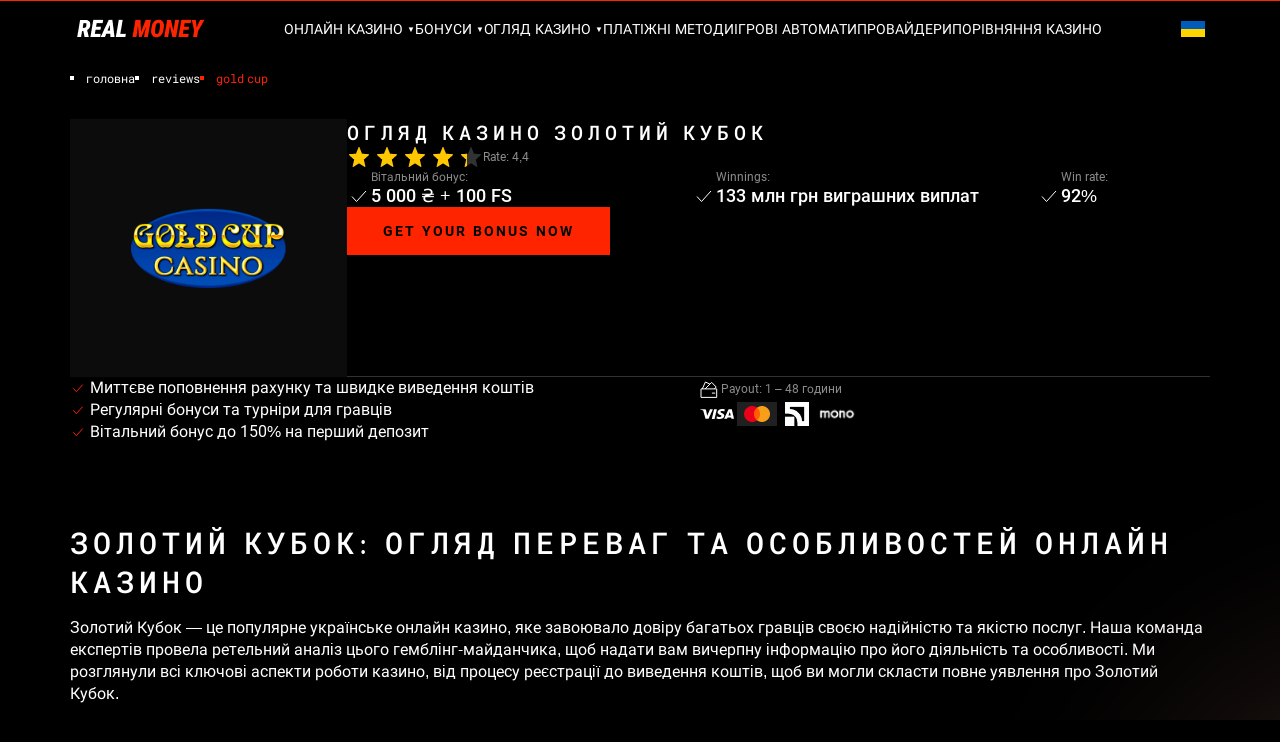

--- FILE ---
content_type: text/html; charset=UTF-8
request_url: https://real-money.com.ua/review/goldcup24/
body_size: 16867
content:
<!DOCTYPE html>
<html dir="ltr" lang="uk" prefix="og: https://ogp.me/ns#">
<head><style>img.lazy{min-height:1px}</style><link rel="preload" href="https://real-money.com.ua/wp-content/plugins/w3-total-cache/pub/js/lazyload.min.js" as="script">
    <meta charset="UTF-8"/>
    <meta name="viewport" content="width=device-width, initial-scale=1.0, user-scalable=no">
	<title>Золотий кубок казино ⭐ Ігрові автомати від Gold Cup 24</title>

		<!-- All in One SEO 4.6.7.1 - aioseo.com -->
		<meta name="description" content="Золотий кубок: детальний огляд офіційного сайту казино 🎰 Ліцензія ✔ Реєстрація та вхід до особистого кабінету ✔ Бонуси та промокоди ✔ Скачати додаток Gold Cup 24 казино" />
		<meta name="robots" content="max-image-preview:large" />
		<link rel="canonical" href="https://real-money.com.ua/review/goldcup24/" />
		<meta name="generator" content="All in One SEO (AIOSEO) 4.6.7.1" />
		<meta property="og:locale" content="uk" />
		<meta property="og:site_name" content="Казино онлайн України -" />
		<meta property="og:type" content="article" />
		<meta property="og:title" content="Золотий кубок казино ⭐ Ігрові автомати від Gold Cup 24" />
		<meta property="og:description" content="Золотий кубок: детальний огляд офіційного сайту казино 🎰 Ліцензія ✔ Реєстрація та вхід до особистого кабінету ✔ Бонуси та промокоди ✔ Скачати додаток Gold Cup 24 казино" />
		<meta property="og:url" content="https://real-money.com.ua/review/goldcup24/" />
		<meta property="article:published_time" content="2024-08-08T11:41:57+00:00" />
		<meta property="article:modified_time" content="2024-08-09T12:13:56+00:00" />
		<meta name="twitter:card" content="summary_large_image" />
		<meta name="twitter:title" content="Золотий кубок казино ⭐ Ігрові автомати від Gold Cup 24" />
		<meta name="twitter:description" content="Золотий кубок: детальний огляд офіційного сайту казино 🎰 Ліцензія ✔ Реєстрація та вхід до особистого кабінету ✔ Бонуси та промокоди ✔ Скачати додаток Gold Cup 24 казино" />
		<script type="application/ld+json" class="aioseo-schema">
			{"@context":"https:\/\/schema.org","@graph":[{"@type":"Organization","@id":"https:\/\/real-money.com.ua\/#organization","name":"Pin Up","url":"https:\/\/real-money.com.ua\/"},{"@type":"WebPage","@id":"https:\/\/real-money.com.ua\/review\/goldcup24\/#webpage","url":"https:\/\/real-money.com.ua\/review\/goldcup24\/","name":"\u0417\u043e\u043b\u043e\u0442\u0438\u0439 \u043a\u0443\u0431\u043e\u043a \u043a\u0430\u0437\u0438\u043d\u043e \u2b50 \u0406\u0433\u0440\u043e\u0432\u0456 \u0430\u0432\u0442\u043e\u043c\u0430\u0442\u0438 \u0432\u0456\u0434 Gold Cup 24","description":"\u0417\u043e\u043b\u043e\u0442\u0438\u0439 \u043a\u0443\u0431\u043e\u043a: \u0434\u0435\u0442\u0430\u043b\u044c\u043d\u0438\u0439 \u043e\u0433\u043b\u044f\u0434 \u043e\u0444\u0456\u0446\u0456\u0439\u043d\u043e\u0433\u043e \u0441\u0430\u0439\u0442\u0443 \u043a\u0430\u0437\u0438\u043d\u043e \ud83c\udfb0 \u041b\u0456\u0446\u0435\u043d\u0437\u0456\u044f \u2714 \u0420\u0435\u0454\u0441\u0442\u0440\u0430\u0446\u0456\u044f \u0442\u0430 \u0432\u0445\u0456\u0434 \u0434\u043e \u043e\u0441\u043e\u0431\u0438\u0441\u0442\u043e\u0433\u043e \u043a\u0430\u0431\u0456\u043d\u0435\u0442\u0443 \u2714 \u0411\u043e\u043d\u0443\u0441\u0438 \u0442\u0430 \u043f\u0440\u043e\u043c\u043e\u043a\u043e\u0434\u0438 \u2714 \u0421\u043a\u0430\u0447\u0430\u0442\u0438 \u0434\u043e\u0434\u0430\u0442\u043e\u043a Gold Cup 24 \u043a\u0430\u0437\u0438\u043d\u043e","inLanguage":"uk","isPartOf":{"@id":"https:\/\/real-money.com.ua\/#website"},"datePublished":"2024-08-08T11:41:57+00:00","dateModified":"2024-08-09T12:13:56+00:00"},{"@type":"WebSite","@id":"https:\/\/real-money.com.ua\/#website","url":"https:\/\/real-money.com.ua\/","name":"Pin Up","inLanguage":"uk","publisher":{"@id":"https:\/\/real-money.com.ua\/#organization"}}]}
		</script>
		<!-- All in One SEO -->

<link rel='stylesheet' id='wp-block-library-css' href='https://real-money.com.ua/wp-includes/css/dist/block-library/style.min.css?ver=6.6.1' type='text/css' media='all' />
<style id='classic-theme-styles-inline-css' type='text/css'>
/*! This file is auto-generated */
.wp-block-button__link{color:#fff;background-color:#32373c;border-radius:9999px;box-shadow:none;text-decoration:none;padding:calc(.667em + 2px) calc(1.333em + 2px);font-size:1.125em}.wp-block-file__button{background:#32373c;color:#fff;text-decoration:none}
</style>
<style id='global-styles-inline-css' type='text/css'>
:root{--wp--preset--aspect-ratio--square: 1;--wp--preset--aspect-ratio--4-3: 4/3;--wp--preset--aspect-ratio--3-4: 3/4;--wp--preset--aspect-ratio--3-2: 3/2;--wp--preset--aspect-ratio--2-3: 2/3;--wp--preset--aspect-ratio--16-9: 16/9;--wp--preset--aspect-ratio--9-16: 9/16;--wp--preset--color--black: #000000;--wp--preset--color--cyan-bluish-gray: #abb8c3;--wp--preset--color--white: #ffffff;--wp--preset--color--pale-pink: #f78da7;--wp--preset--color--vivid-red: #cf2e2e;--wp--preset--color--luminous-vivid-orange: #ff6900;--wp--preset--color--luminous-vivid-amber: #fcb900;--wp--preset--color--light-green-cyan: #7bdcb5;--wp--preset--color--vivid-green-cyan: #00d084;--wp--preset--color--pale-cyan-blue: #8ed1fc;--wp--preset--color--vivid-cyan-blue: #0693e3;--wp--preset--color--vivid-purple: #9b51e0;--wp--preset--color--accent: #FF2400;--wp--preset--color--tertiary: #8b8b8b;--wp--preset--gradient--vivid-cyan-blue-to-vivid-purple: linear-gradient(135deg,rgba(6,147,227,1) 0%,rgb(155,81,224) 100%);--wp--preset--gradient--light-green-cyan-to-vivid-green-cyan: linear-gradient(135deg,rgb(122,220,180) 0%,rgb(0,208,130) 100%);--wp--preset--gradient--luminous-vivid-amber-to-luminous-vivid-orange: linear-gradient(135deg,rgba(252,185,0,1) 0%,rgba(255,105,0,1) 100%);--wp--preset--gradient--luminous-vivid-orange-to-vivid-red: linear-gradient(135deg,rgba(255,105,0,1) 0%,rgb(207,46,46) 100%);--wp--preset--gradient--very-light-gray-to-cyan-bluish-gray: linear-gradient(135deg,rgb(238,238,238) 0%,rgb(169,184,195) 100%);--wp--preset--gradient--cool-to-warm-spectrum: linear-gradient(135deg,rgb(74,234,220) 0%,rgb(151,120,209) 20%,rgb(207,42,186) 40%,rgb(238,44,130) 60%,rgb(251,105,98) 80%,rgb(254,248,76) 100%);--wp--preset--gradient--blush-light-purple: linear-gradient(135deg,rgb(255,206,236) 0%,rgb(152,150,240) 100%);--wp--preset--gradient--blush-bordeaux: linear-gradient(135deg,rgb(254,205,165) 0%,rgb(254,45,45) 50%,rgb(107,0,62) 100%);--wp--preset--gradient--luminous-dusk: linear-gradient(135deg,rgb(255,203,112) 0%,rgb(199,81,192) 50%,rgb(65,88,208) 100%);--wp--preset--gradient--pale-ocean: linear-gradient(135deg,rgb(255,245,203) 0%,rgb(182,227,212) 50%,rgb(51,167,181) 100%);--wp--preset--gradient--electric-grass: linear-gradient(135deg,rgb(202,248,128) 0%,rgb(113,206,126) 100%);--wp--preset--gradient--midnight: linear-gradient(135deg,rgb(2,3,129) 0%,rgb(40,116,252) 100%);--wp--preset--font-size--small: 13px;--wp--preset--font-size--medium: 20px;--wp--preset--font-size--large: 36px;--wp--preset--font-size--x-large: 42px;--wp--preset--spacing--20: 0.44rem;--wp--preset--spacing--30: 0.67rem;--wp--preset--spacing--40: 1rem;--wp--preset--spacing--50: 1.5rem;--wp--preset--spacing--60: 2.25rem;--wp--preset--spacing--70: 3.38rem;--wp--preset--spacing--80: 5.06rem;--wp--preset--shadow--natural: 6px 6px 9px rgba(0, 0, 0, 0.2);--wp--preset--shadow--deep: 12px 12px 50px rgba(0, 0, 0, 0.4);--wp--preset--shadow--sharp: 6px 6px 0px rgba(0, 0, 0, 0.2);--wp--preset--shadow--outlined: 6px 6px 0px -3px rgba(255, 255, 255, 1), 6px 6px rgba(0, 0, 0, 1);--wp--preset--shadow--crisp: 6px 6px 0px rgba(0, 0, 0, 1);}:where(.is-layout-flex){gap: 0.5em;}:where(.is-layout-grid){gap: 0.5em;}body .is-layout-flex{display: flex;}.is-layout-flex{flex-wrap: wrap;align-items: center;}.is-layout-flex > :is(*, div){margin: 0;}body .is-layout-grid{display: grid;}.is-layout-grid > :is(*, div){margin: 0;}:where(.wp-block-columns.is-layout-flex){gap: 2em;}:where(.wp-block-columns.is-layout-grid){gap: 2em;}:where(.wp-block-post-template.is-layout-flex){gap: 1.25em;}:where(.wp-block-post-template.is-layout-grid){gap: 1.25em;}.has-black-color{color: var(--wp--preset--color--black) !important;}.has-cyan-bluish-gray-color{color: var(--wp--preset--color--cyan-bluish-gray) !important;}.has-white-color{color: var(--wp--preset--color--white) !important;}.has-pale-pink-color{color: var(--wp--preset--color--pale-pink) !important;}.has-vivid-red-color{color: var(--wp--preset--color--vivid-red) !important;}.has-luminous-vivid-orange-color{color: var(--wp--preset--color--luminous-vivid-orange) !important;}.has-luminous-vivid-amber-color{color: var(--wp--preset--color--luminous-vivid-amber) !important;}.has-light-green-cyan-color{color: var(--wp--preset--color--light-green-cyan) !important;}.has-vivid-green-cyan-color{color: var(--wp--preset--color--vivid-green-cyan) !important;}.has-pale-cyan-blue-color{color: var(--wp--preset--color--pale-cyan-blue) !important;}.has-vivid-cyan-blue-color{color: var(--wp--preset--color--vivid-cyan-blue) !important;}.has-vivid-purple-color{color: var(--wp--preset--color--vivid-purple) !important;}.has-black-background-color{background-color: var(--wp--preset--color--black) !important;}.has-cyan-bluish-gray-background-color{background-color: var(--wp--preset--color--cyan-bluish-gray) !important;}.has-white-background-color{background-color: var(--wp--preset--color--white) !important;}.has-pale-pink-background-color{background-color: var(--wp--preset--color--pale-pink) !important;}.has-vivid-red-background-color{background-color: var(--wp--preset--color--vivid-red) !important;}.has-luminous-vivid-orange-background-color{background-color: var(--wp--preset--color--luminous-vivid-orange) !important;}.has-luminous-vivid-amber-background-color{background-color: var(--wp--preset--color--luminous-vivid-amber) !important;}.has-light-green-cyan-background-color{background-color: var(--wp--preset--color--light-green-cyan) !important;}.has-vivid-green-cyan-background-color{background-color: var(--wp--preset--color--vivid-green-cyan) !important;}.has-pale-cyan-blue-background-color{background-color: var(--wp--preset--color--pale-cyan-blue) !important;}.has-vivid-cyan-blue-background-color{background-color: var(--wp--preset--color--vivid-cyan-blue) !important;}.has-vivid-purple-background-color{background-color: var(--wp--preset--color--vivid-purple) !important;}.has-black-border-color{border-color: var(--wp--preset--color--black) !important;}.has-cyan-bluish-gray-border-color{border-color: var(--wp--preset--color--cyan-bluish-gray) !important;}.has-white-border-color{border-color: var(--wp--preset--color--white) !important;}.has-pale-pink-border-color{border-color: var(--wp--preset--color--pale-pink) !important;}.has-vivid-red-border-color{border-color: var(--wp--preset--color--vivid-red) !important;}.has-luminous-vivid-orange-border-color{border-color: var(--wp--preset--color--luminous-vivid-orange) !important;}.has-luminous-vivid-amber-border-color{border-color: var(--wp--preset--color--luminous-vivid-amber) !important;}.has-light-green-cyan-border-color{border-color: var(--wp--preset--color--light-green-cyan) !important;}.has-vivid-green-cyan-border-color{border-color: var(--wp--preset--color--vivid-green-cyan) !important;}.has-pale-cyan-blue-border-color{border-color: var(--wp--preset--color--pale-cyan-blue) !important;}.has-vivid-cyan-blue-border-color{border-color: var(--wp--preset--color--vivid-cyan-blue) !important;}.has-vivid-purple-border-color{border-color: var(--wp--preset--color--vivid-purple) !important;}.has-vivid-cyan-blue-to-vivid-purple-gradient-background{background: var(--wp--preset--gradient--vivid-cyan-blue-to-vivid-purple) !important;}.has-light-green-cyan-to-vivid-green-cyan-gradient-background{background: var(--wp--preset--gradient--light-green-cyan-to-vivid-green-cyan) !important;}.has-luminous-vivid-amber-to-luminous-vivid-orange-gradient-background{background: var(--wp--preset--gradient--luminous-vivid-amber-to-luminous-vivid-orange) !important;}.has-luminous-vivid-orange-to-vivid-red-gradient-background{background: var(--wp--preset--gradient--luminous-vivid-orange-to-vivid-red) !important;}.has-very-light-gray-to-cyan-bluish-gray-gradient-background{background: var(--wp--preset--gradient--very-light-gray-to-cyan-bluish-gray) !important;}.has-cool-to-warm-spectrum-gradient-background{background: var(--wp--preset--gradient--cool-to-warm-spectrum) !important;}.has-blush-light-purple-gradient-background{background: var(--wp--preset--gradient--blush-light-purple) !important;}.has-blush-bordeaux-gradient-background{background: var(--wp--preset--gradient--blush-bordeaux) !important;}.has-luminous-dusk-gradient-background{background: var(--wp--preset--gradient--luminous-dusk) !important;}.has-pale-ocean-gradient-background{background: var(--wp--preset--gradient--pale-ocean) !important;}.has-electric-grass-gradient-background{background: var(--wp--preset--gradient--electric-grass) !important;}.has-midnight-gradient-background{background: var(--wp--preset--gradient--midnight) !important;}.has-small-font-size{font-size: var(--wp--preset--font-size--small) !important;}.has-medium-font-size{font-size: var(--wp--preset--font-size--medium) !important;}.has-large-font-size{font-size: var(--wp--preset--font-size--large) !important;}.has-x-large-font-size{font-size: var(--wp--preset--font-size--x-large) !important;}
:where(.wp-block-post-template.is-layout-flex){gap: 1.25em;}:where(.wp-block-post-template.is-layout-grid){gap: 1.25em;}
:where(.wp-block-columns.is-layout-flex){gap: 2em;}:where(.wp-block-columns.is-layout-grid){gap: 2em;}
:root :where(.wp-block-pullquote){font-size: 1.5em;line-height: 1.6;}
</style>
<link rel='stylesheet' id='styles-css' href='https://real-money.com.ua/wp-content/themes/brand-review/assets/dist/css/style-361ff01de1.min.css' type='text/css' media='all' />
<script type="text/javascript" id="scripts-js-extra">
/* <![CDATA[ */
var script = {"ajaxurl":"https:\/\/real-money.com.ua\/wp-admin\/admin-ajax.php","nonce":"967add0e02","imgPath":"https:\/\/real-money.com.ua\/wp-content\/themes\/brand-review\/assets\/img"};
/* ]]> */
</script>
<script type="text/javascript" src="https://real-money.com.ua/wp-content/themes/brand-review/assets/dist/js/script-8e3ea267d7.min.js" id="scripts-js" defer="defer" data-wp-strategy="defer"></script>
        <style>
            :root {
                --admin-bar: 0px;
                --admin-bar-mob: 0px;
            }
        </style>
		<link rel="icon" href="https://real-money.com.ua/wp-content/uploads/2024/08/FaviconV2.png" sizes="32x32" />
<link rel="icon" href="https://real-money.com.ua/wp-content/uploads/2024/08/FaviconV2.png" sizes="192x192" />
<link rel="apple-touch-icon" href="https://real-money.com.ua/wp-content/uploads/2024/08/FaviconV2.png" />
<meta name="msapplication-TileImage" content="https://real-money.com.ua/wp-content/uploads/2024/08/FaviconV2.png" />
		<style type="text/css" id="wp-custom-css">
			header .header-wrapper .navbar .navbar-collapse .navbar-nav {gap: 15px;}		</style>
			</head>

<body class="review-template-default single single-review postid-929 wp-embed-responsive">
<div id="wrapper" class="wrapper">
<header>
    <div class="container-fluid container-md">
        <div class="row header-wrapper">
            <div class="col-12">
                <nav class="navbar navbar-expand-lg">

                    <button class="navbar-toggler" type="button" data-bs-toggle="collapse" data-bs-target="#navbarToggler" aria-controls="navbarToggler"
                            aria-expanded="false" aria-label="Toggle navigation">
						<svg width="20" height="20" viewBox="0 0 20 20" fill="none" xmlns="http://www.w3.org/2000/svg">
<rect x="0.5" y="0.5" width="7" height="7" stroke="#FF2400"/>
<rect x="12.5" y="0.5" width="7" height="7" stroke="#FF2400"/>
<rect x="12.5" y="12.5" width="7" height="7" stroke="#FF2400"/>
<rect x="0.5" y="12.5" width="7" height="7" stroke="#FF2400"/>
</svg>                    </button>

					<div class="header-logo">
	<a href="https://real-money.com.ua/" title="Казино онлайн України"><img width="140" height="32" src="data:image/svg+xml,%3Csvg%20xmlns='http://www.w3.org/2000/svg'%20viewBox='0%200%20140%2032'%3E%3C/svg%3E" data-src="https://real-money.com.ua/wp-content/webp-express/webp-images/uploads/2024/07/logo_header.png.webp" class="attachment-header-logo size-header-logo lazy" alt="" decoding="async" /></a></div>

                    <div class="dropdown">
                        <button class="dropdown-toggle hidden-arrow" type="button" id="dropdownLenguage" data-bs-toggle="dropdown" aria-expanded="false">
							<span class="flag-icon"><img width="24" height="16" src="data:image/svg+xml,%3Csvg%20xmlns='http://www.w3.org/2000/svg'%20viewBox='0%200%2024%2016'%3E%3C/svg%3E" data-src="https://real-money.com.ua/wp-content/uploads/2024/07/ua.svg" class="attachment-menu-flag size-menu-flag lazy" alt="" decoding="async" /></span>                        </button>
						                    </div>

					<div id="navbarToggler" class="collapse navbar-collapse"><ul id="menu-header-menu" class="navbar-nav mx-auto menu"><li id="menu-item-1128" class="menu-item menu-item-type-custom menu-item-object-custom menu-item-has-children menu-item-1128"><a href="#">Онлайн казино<span class="menu-arrow">&#9660;</span></a>
<ul class="sub-menu">
	<li id="menu-item-954" class="menu-item menu-item-type-post_type menu-item-object-page menu-item-954"><a href="https://real-money.com.ua/licensed-casinos/">Ліцензійні казино</a></li>
	<li id="menu-item-955" class="menu-item menu-item-type-post_type menu-item-object-page menu-item-955"><a href="https://real-money.com.ua/no-verification/">Казино без верифікації</a></li>
	<li id="menu-item-956" class="menu-item menu-item-type-post_type menu-item-object-page menu-item-956"><a href="https://real-money.com.ua/mobile-casinos/">Мобільні казино</a></li>
	<li id="menu-item-959" class="menu-item menu-item-type-post_type menu-item-object-page menu-item-959"><a href="https://real-money.com.ua/real-money/na-hryvni/">Казино на гривні</a></li>
	<li id="menu-item-960" class="menu-item menu-item-type-post_type menu-item-object-page menu-item-960"><a href="https://real-money.com.ua/real-money/minimum-deposit/">Казино з мінімальним депозитом від 1 гривні</a></li>
	<li id="menu-item-977" class="menu-item menu-item-type-post_type menu-item-object-page menu-item-977"><a href="https://real-money.com.ua/real-money/no-deposit-casinos/">Казино без вкладень</a></li>
	<li id="menu-item-961" class="menu-item menu-item-type-post_type menu-item-object-page menu-item-961"><a href="https://real-money.com.ua/real-money/">На реальні гроші</a></li>
	<li id="menu-item-958" class="menu-item menu-item-type-post_type menu-item-object-page menu-item-958"><a href="https://real-money.com.ua/live-casino/">Live казино</a></li>
	<li id="menu-item-1135" class="menu-item menu-item-type-post_type menu-item-object-page menu-item-1135"><a href="https://real-money.com.ua/crypto-casinos/">Крипто казино</a></li>
	<li id="menu-item-1343" class="menu-item menu-item-type-post_type menu-item-object-page menu-item-1343"><a href="https://real-money.com.ua/casinos-18-years-old/">Казино з 18 років</a></li>
	<li id="menu-item-957" class="menu-item menu-item-type-post_type menu-item-object-page menu-item-957"><a href="https://real-money.com.ua/instant-withdrawal-casinos/">Казино з Моментальним Виводом</a></li>
</ul>
</li>
<li id="menu-item-521" class="menu-item menu-item-type-post_type menu-item-object-page menu-item-has-children menu-item-521"><a href="https://real-money.com.ua/bonuses/">Бонуси<span class="menu-arrow">&#9660;</span></a>
<ul class="sub-menu">
	<li id="menu-item-965" class="menu-item menu-item-type-post_type menu-item-object-page menu-item-965"><a href="https://real-money.com.ua/bonuses/birthday-bonus/">Бонус на день народження</a></li>
	<li id="menu-item-962" class="menu-item menu-item-type-post_type menu-item-object-page menu-item-962"><a href="https://real-money.com.ua/bonuses/promocodes/">Промокоди</a></li>
	<li id="menu-item-523" class="menu-item menu-item-type-post_type menu-item-object-page menu-item-523"><a href="https://real-money.com.ua/bonuses/no-deposit-bonus/">Бездепозитний Бонус</a></li>
	<li id="menu-item-963" class="menu-item menu-item-type-post_type menu-item-object-page menu-item-963"><a href="https://real-money.com.ua/bonuses/free-spins/">Фріспіни</a></li>
	<li id="menu-item-964" class="menu-item menu-item-type-post_type menu-item-object-page menu-item-964"><a href="https://real-money.com.ua/bonuses/welcome-bonus/">Вітальний бонус</a></li>
</ul>
</li>
<li id="menu-item-966" class="menu-item menu-item-type-custom menu-item-object-custom menu-item-has-children menu-item-966"><a href="#">Огляд казино<span class="menu-arrow">&#9660;</span></a>
<ul class="sub-menu">
	<li id="menu-item-969" class="menu-item menu-item-type-post_type menu-item-object-review menu-item-969"><a href="https://real-money.com.ua/review/first-casino/">First Casino</a></li>
	<li id="menu-item-972" class="menu-item menu-item-type-post_type menu-item-object-review menu-item-972"><a href="https://real-money.com.ua/review/ggbet/">ggbet</a></li>
	<li id="menu-item-973" class="menu-item menu-item-type-post_type menu-item-object-review menu-item-973"><a href="https://real-money.com.ua/review/slotoking/">Slotoking</a></li>
	<li id="menu-item-974" class="menu-item menu-item-type-post_type menu-item-object-review menu-item-974"><a href="https://real-money.com.ua/review/vbet/">VBet</a></li>
	<li id="menu-item-975" class="menu-item menu-item-type-post_type menu-item-object-review menu-item-975"><a href="https://real-money.com.ua/review/pin-up/">Pinup</a></li>
	<li id="menu-item-971" class="menu-item menu-item-type-post_type menu-item-object-review menu-item-971"><a href="https://real-money.com.ua/review/cosmolot/">Cosmolot</a></li>
	<li id="menu-item-967" class="menu-item menu-item-type-post_type menu-item-object-review menu-item-967"><a href="https://real-money.com.ua/review/super-gra/">Super Gra</a></li>
	<li id="menu-item-968" class="menu-item menu-item-type-post_type menu-item-object-review menu-item-968"><a href="https://real-money.com.ua/review/casino-ua/">Casino UA</a></li>
	<li id="menu-item-1211" class="menu-item menu-item-type-post_type menu-item-object-review menu-item-1211"><a href="https://real-money.com.ua/review/super-gra/">Super Gra</a></li>
	<li id="menu-item-970" class="menu-item menu-item-type-post_type menu-item-object-review menu-item-970"><a href="https://real-money.com.ua/review/favbet/">Favbet</a></li>
	<li id="menu-item-1212" class="menu-item menu-item-type-post_type menu-item-object-review menu-item-1212"><a href="https://real-money.com.ua/review/simpa-casino/">Simpa Casino</a></li>
	<li id="menu-item-1213" class="menu-item menu-item-type-post_type menu-item-object-review menu-item-1213"><a href="https://real-money.com.ua/review/casino-ua/">Casino UA</a></li>
</ul>
</li>
<li id="menu-item-1116" class="menu-item menu-item-type-post_type menu-item-object-page menu-item-1116"><a href="https://real-money.com.ua/payments/">Платіжні методи</a></li>
<li id="menu-item-1126" class="menu-item menu-item-type-post_type menu-item-object-page menu-item-1126"><a href="https://real-money.com.ua/slots/">Ігрові автомати</a></li>
<li id="menu-item-1167" class="menu-item menu-item-type-post_type menu-item-object-page menu-item-1167"><a href="https://real-money.com.ua/software-providers/">Провайдери</a></li>
<li id="menu-item-871" class="menu-item menu-item-type-post_type menu-item-object-page menu-item-871"><a href="https://real-money.com.ua/casino-compare/">Порівняння казино</a></li>
</ul></div>                </nav>
            </div>
        </div>
    </div>

</header>

<div class="navigation-menu" id="navigationMenu">
    <div class="close-navigation" id="closeNavigation">
		<svg width="24" height="24" viewBox="0 0 24 24" fill="none" xmlns="http://www.w3.org/2000/svg">
<path d="M6 5L19 18" stroke="black"/>
<path d="M19 5L6 18" stroke="black"/>
</svg>
    </div>
    <div id="navigationMenuProgressBar"></div>
    <div class="arrow" id="leftArrow">
		<svg width="72" height="40" viewBox="0 0 72 40" fill="none" xmlns="http://www.w3.org/2000/svg">
<rect width="72" height="40" fill="url(#paint0_linear_602_4532)"/>
<path d="M39.4853 28.9706L31 20.4853L39.4853 12" stroke="black"/>
<defs>
<linearGradient id="paint0_linear_602_4532" x1="0" y1="16" x2="72" y2="16" gradientUnits="userSpaceOnUse">
<stop offset="0.6" stop-color="#FF2400"/>
<stop offset="1" stop-color="#FF2400" stop-opacity="0"/>
</linearGradient>
</defs>
</svg>
    </div>
    <div id="navigationMenuWrapper"></div>
    <div class="arrow" id="rightArrow">
		<svg width="72" height="40" viewBox="0 0 72 40" fill="none" xmlns="http://www.w3.org/2000/svg">
<rect x="72" y="40" width="72" height="40" transform="rotate(-180 72 40)" fill="url(#paint0_linear_602_4533)"/>
<path d="M32.4853 12L40.9706 20.4853L32.4853 28.9706" stroke="black"/>
<defs>
<linearGradient id="paint0_linear_602_4533" x1="72" y1="56" x2="144" y2="56" gradientUnits="userSpaceOnUse">
<stop offset="0.6" stop-color="#FF2400"/>
<stop offset="1" stop-color="#FF2400" stop-opacity="0"/>
</linearGradient>
</defs>
</svg>
        <div class="mobile-navigation d-flex d-lg-none">
	        <svg width="24" height="24" viewBox="0 0 24 24" fill="none" xmlns="http://www.w3.org/2000/svg">
<rect x="11" y="5" width="2" height="2" fill="white"/>
<rect x="11" y="11" width="2" height="2" fill="white"/>
<rect x="11" y="17" width="2" height="2" fill="white"/>
</svg>
        </div>
    </div>

    <div id="mobile-menu-content"></div>
</div>
    <main>
<script type="application/ld+json">{
    "@context": "https://schema.org",
    "@type": "BreadcrumbList",
    "itemListElement": [
        {
            "@type": "ListItem",
            "position": 1,
            "item": {
                "@id": "https://real-money.com.ua",
                "name": "Головна"
            }
        },
        {
            "@type": "ListItem",
            "position": 2,
            "item": {
                "@id": "https://real-money.com.ua/review/goldcup24/",
                "name": "Reviews"
            }
        },
        {
            "@type": "ListItem",
            "position": 3,
            "item": {
                "@id": "https://real-money.com.ua/review/goldcup24/",
                "name": "Gold Cup"
            }
        }
    ]
}</script>            <div class="container">
                <nav class="breadcrumbs">
                    <div class="breadcrumb-item">
                        <a href="https://real-money.com.ua">
                            <span class="title">Головна</span>
                        </a>
                    </div>

					                            <div class="breadcrumb-item">
                                <a href="https://real-money.com.ua/review/goldcup24/">
                                    <span class="title">Reviews</span>
                                </a>
                            </div>
                            <div class="breadcrumb-item">
                                <span class="title">Gold Cup</span>
                            </div>
							                </nav>
            </div>
			<section class="section-block"><div class="container">
<div class="wp-block-columns is-layout-flex wp-container-core-columns-is-layout-15 wp-block-columns-is-layout-flex" data-has-wrapper="true">
<div class="wp-block-column is-layout-flow wp-block-column-is-layout-flow">        <div class="casino-review-block block-component">
            <div class="casino-review-wrapper">
                <div class="casino-review">
                    <div class="review-top">
                        <div class="review-logo d-none d-md-flex"><img fetchpriority="high" decoding="async" width="390" height="202" src="data:image/svg+xml,%3Csvg%20xmlns='http://www.w3.org/2000/svg'%20viewBox='0%200%20390%20202'%3E%3C/svg%3E" data-src="https://real-money.com.ua/wp-content/uploads/2024/08/goldcup-logo.webp" class="attachment-full size-full lazy" alt="" /></div>
                        <div class="review-content">
                            <div class="review-title">
								<div class="review-name">Огляд казино Золотий Кубок</div>
                                <div class="review-rating"><div class="stars-rating"><div class="stars-empty"><svg width="136" height="24" viewBox="0 0 136 24" fill="none" xmlns="http://www.w3.org/2000/svg">
    <path d="M11.5872 2.2955C11.7758 1.9015 12.3414 1.9015 12.4357 2.2955L14.887 8.40245C14.9813 8.59944 15.0756 8.69794 15.2641 8.69794L21.581 9.19044C21.9581 9.19044 22.1467 9.78143 21.8638 10.0769L17.0555 14.4109C16.9612 14.5094 16.8669 14.7064 16.8669 14.9034L18.3754 21.4043C18.4697 21.7983 17.9983 22.1923 17.7155 21.8968L12.2472 18.4494C12.0586 18.3509 11.87 18.3509 11.7758 18.4494L6.30746 21.8968C5.93033 22.0938 5.45893 21.7983 5.64749 21.4043L7.15599 14.9034C7.15599 14.7064 7.15599 14.5094 6.96743 14.4109L2.1591 10.0769C1.87626 9.78143 1.97053 9.28894 2.44194 9.19044L8.75877 8.69794C8.94733 8.69794 9.0416 8.59944 9.13589 8.40245L11.5872 2.2955Z M39.5872 2.2955C39.7758 1.9015 40.3414 1.9015 40.4357 2.2955L42.887 8.40245C42.9813 8.59944 43.0756 8.69794 43.2641 8.69794L49.581 9.19044C49.9581 9.19044 50.1467 9.78143 49.8638 10.0769L45.0555 14.4109C44.9612 14.5094 44.8669 14.7064 44.8669 14.9034L46.3754 21.4043C46.4697 21.7983 45.9983 22.1923 45.7155 21.8968L40.2472 18.4494C40.0586 18.3509 39.87 18.3509 39.7758 18.4494L34.3075 21.8968C33.9303 22.0938 33.4589 21.7983 33.6475 21.4043L35.156 14.9034C35.156 14.7064 35.156 14.5094 34.9674 14.4109L30.1591 10.0769C29.8763 9.78143 29.9705 9.28894 30.4419 9.19044L36.7588 8.69794C36.9473 8.69794 37.0416 8.59944 37.1359 8.40245L39.5872 2.2955Z M67.5872 2.2955C67.7758 1.9015 68.3414 1.9015 68.4357 2.2955L70.887 8.40245C70.9813 8.59944 71.0756 8.69794 71.2641 8.69794L77.581 9.19044C77.9581 9.19044 78.1467 9.78143 77.8638 10.0769L73.0555 14.4109C72.9612 14.5094 72.8669 14.7064 72.8669 14.9034L74.3754 21.4043C74.4697 21.7983 73.9983 22.1923 73.7155 21.8968L68.2472 18.4494C68.0586 18.3509 67.87 18.3509 67.7758 18.4494L62.3075 21.8968C61.9303 22.0938 61.4589 21.7983 61.6475 21.4043L63.156 14.9034C63.156 14.7064 63.156 14.5094 62.9674 14.4109L58.1591 10.0769C57.8763 9.78143 57.9705 9.28894 58.4419 9.19044L64.7588 8.69794C64.9473 8.69794 65.0416 8.59944 65.1359 8.40245L67.5872 2.2955Z M95.5872 2.2955C95.7758 1.9015 96.3414 1.9015 96.4357 2.2955L98.887 8.40245C98.9813 8.59944 99.0756 8.69794 99.2641 8.69794L105.581 9.19044C105.958 9.19044 106.147 9.78143 105.864 10.0769L101.055 14.4109C100.961 14.5094 100.867 14.7064 100.867 14.9034L102.375 21.4043C102.47 21.7983 101.998 22.1923 101.715 21.8968L96.2472 18.4494C96.0586 18.3509 95.87 18.3509 95.7758 18.4494L90.3075 21.8968C89.9303 22.0938 89.4589 21.7983 89.6475 21.4043L91.156 14.9034C91.156 14.7064 91.156 14.5094 90.9674 14.4109L86.1591 10.0769C85.8763 9.78143 85.9705 9.28894 86.4419 9.19044L92.7588 8.69794C92.9473 8.69794 93.0416 8.59944 93.1359 8.40245L95.5872 2.2955Z M123.587 2.2955C123.776 1.9015 124.341 1.9015 124.436 2.2955L126.887 8.40245C126.981 8.59944 127.076 8.69794 127.264 8.69794L133.581 9.19044C133.958 9.19044 134.147 9.78143 133.864 10.0769L129.055 14.4109C128.961 14.5094 128.867 14.7064 128.867 14.9034L130.375 21.4043C130.47 21.7983 129.998 22.1923 129.715 21.8968L124.247 18.4494C124.059 18.3509 123.87 18.3509 123.776 18.4494L118.307 21.8968C117.93 22.0938 117.459 21.7983 117.647 21.4043L119.156 14.9034C119.156 14.7064 119.156 14.5094 118.967 14.4109L114.159 10.0769C113.876 9.78143 113.971 9.28894 114.442 9.19044L120.759 8.69794C120.947 8.69794 121.042 8.59944 121.136 8.40245L123.587 2.2955Z"
          fill="#323232"/>
</svg></div><div class="stars-full" style="max-width: 119.68px;"><svg width="136" height="24" viewBox="0 0 136 24" fill="none" xmlns="http://www.w3.org/2000/svg">
    <path d="M11.5872 2.2955C11.7758 1.9015 12.3414 1.9015 12.4357 2.2955L14.887 8.40245C14.9813 8.59944 15.0756 8.69794 15.2641 8.69794L21.581 9.19044C21.9581 9.19044 22.1467 9.78143 21.8638 10.0769L17.0555 14.4109C16.9612 14.5094 16.8669 14.7064 16.8669 14.9034L18.3754 21.4043C18.4697 21.7983 17.9983 22.1923 17.7155 21.8968L12.2472 18.4494C12.0586 18.3509 11.87 18.3509 11.7758 18.4494L6.30746 21.8968C5.93033 22.0938 5.45893 21.7983 5.64749 21.4043L7.15599 14.9034C7.15599 14.7064 7.15599 14.5094 6.96743 14.4109L2.1591 10.0769C1.87626 9.78143 1.97053 9.28894 2.44194 9.19044L8.75877 8.69794C8.94733 8.69794 9.0416 8.59944 9.13589 8.40245L11.5872 2.2955Z M39.5872 2.2955C39.7758 1.9015 40.3414 1.9015 40.4357 2.2955L42.887 8.40245C42.9813 8.59944 43.0756 8.69794 43.2641 8.69794L49.581 9.19044C49.9581 9.19044 50.1467 9.78143 49.8638 10.0769L45.0555 14.4109C44.9612 14.5094 44.8669 14.7064 44.8669 14.9034L46.3754 21.4043C46.4697 21.7983 45.9983 22.1923 45.7155 21.8968L40.2472 18.4494C40.0586 18.3509 39.87 18.3509 39.7758 18.4494L34.3075 21.8968C33.9303 22.0938 33.4589 21.7983 33.6475 21.4043L35.156 14.9034C35.156 14.7064 35.156 14.5094 34.9674 14.4109L30.1591 10.0769C29.8763 9.78143 29.9705 9.28894 30.4419 9.19044L36.7588 8.69794C36.9473 8.69794 37.0416 8.59944 37.1359 8.40245L39.5872 2.2955Z M67.5872 2.2955C67.7758 1.9015 68.3414 1.9015 68.4357 2.2955L70.887 8.40245C70.9813 8.59944 71.0756 8.69794 71.2641 8.69794L77.581 9.19044C77.9581 9.19044 78.1467 9.78143 77.8638 10.0769L73.0555 14.4109C72.9612 14.5094 72.8669 14.7064 72.8669 14.9034L74.3754 21.4043C74.4697 21.7983 73.9983 22.1923 73.7155 21.8968L68.2472 18.4494C68.0586 18.3509 67.87 18.3509 67.7758 18.4494L62.3075 21.8968C61.9303 22.0938 61.4589 21.7983 61.6475 21.4043L63.156 14.9034C63.156 14.7064 63.156 14.5094 62.9674 14.4109L58.1591 10.0769C57.8763 9.78143 57.9705 9.28894 58.4419 9.19044L64.7588 8.69794C64.9473 8.69794 65.0416 8.59944 65.1359 8.40245L67.5872 2.2955Z M95.5872 2.2955C95.7758 1.9015 96.3414 1.9015 96.4357 2.2955L98.887 8.40245C98.9813 8.59944 99.0756 8.69794 99.2641 8.69794L105.581 9.19044C105.958 9.19044 106.147 9.78143 105.864 10.0769L101.055 14.4109C100.961 14.5094 100.867 14.7064 100.867 14.9034L102.375 21.4043C102.47 21.7983 101.998 22.1923 101.715 21.8968L96.2472 18.4494C96.0586 18.3509 95.87 18.3509 95.7758 18.4494L90.3075 21.8968C89.9303 22.0938 89.4589 21.7983 89.6475 21.4043L91.156 14.9034C91.156 14.7064 91.156 14.5094 90.9674 14.4109L86.1591 10.0769C85.8763 9.78143 85.9705 9.28894 86.4419 9.19044L92.7588 8.69794C92.9473 8.69794 93.0416 8.59944 93.1359 8.40245L95.5872 2.2955Z M123.587 2.2955C123.776 1.9015 124.341 1.9015 124.436 2.2955L126.887 8.40245C126.981 8.59944 127.076 8.69794 127.264 8.69794L133.581 9.19044C133.958 9.19044 134.147 9.78143 133.864 10.0769L129.055 14.4109C128.961 14.5094 128.867 14.7064 128.867 14.9034L130.375 21.4043C130.47 21.7983 129.998 22.1923 129.715 21.8968L124.247 18.4494C124.059 18.3509 123.87 18.3509 123.776 18.4494L118.307 21.8968C117.93 22.0938 117.459 21.7983 117.647 21.4043L119.156 14.9034C119.156 14.7064 119.156 14.5094 118.967 14.4109L114.159 10.0769C113.876 9.78143 113.971 9.28894 114.442 9.19044L120.759 8.69794C120.947 8.69794 121.042 8.59944 121.136 8.40245L123.587 2.2955Z"
          fill="#FFC700"/>
</svg></div></div>Rate: 4,4</div>
                            </div>

                            <div class="review-logo d-flex d-md-none"><img fetchpriority="high" decoding="async" width="390" height="202" src="data:image/svg+xml,%3Csvg%20xmlns='http://www.w3.org/2000/svg'%20viewBox='0%200%20390%20202'%3E%3C/svg%3E" data-src="https://real-money.com.ua/wp-content/uploads/2024/08/goldcup-logo.webp" class="attachment-full size-full lazy" alt="" /></div>

                            <div class="review-info">
                                <div class="review-bonus review-info-type">
                                    <div class="checkpoint">
										<svg width="24" height="24" viewBox="0 0 24 24" fill="none" xmlns="http://www.w3.org/2000/svg">
<path d="M5 12.5L9.5 17.5L19 7" stroke="white"/>
</svg>
                                    </div>

                                    <div class="review-bonus-wrapper review-wrapper-type">
                                        <div class="review-bonus-label review-label">Вітальний бонус:</div>
                                        <div class="review-bonus-text review-text">5 000 ₴ + 100 FS</div>
                                    </div>
                                </div>

                                <div class="review-winnings review-info-type">
                                    <div class="checkpoint">
										<svg width="24" height="24" viewBox="0 0 24 24" fill="none" xmlns="http://www.w3.org/2000/svg">
<path d="M5 12.5L9.5 17.5L19 7" stroke="white"/>
</svg>
                                    </div>

                                    <div class="review-winnings-wrapper review-wrapper-type">
                                        <div class="review-winnings-label review-label">Winnings:</div>
                                        <div class="review-winnings-text review-text">133 млн грн виграшних виплат</div>
                                    </div>
                                </div>

                                <div class="review-winrate review-info-type">
                                    <div class="checkpoint">
										<svg width="24" height="24" viewBox="0 0 24 24" fill="none" xmlns="http://www.w3.org/2000/svg">
<path d="M5 12.5L9.5 17.5L19 7" stroke="white"/>
</svg>
                                    </div>

                                    <div class="review-winrate-wrapper review-wrapper-type">
                                        <div class="review-winrate-label review-label">Win rate:</div>
                                        <div class="review-winrate-text review-text">92%</div>
                                    </div>
                                </div>
                            </div>

                            <div class="casino-button">
								<span class="btn btn-primary" onclick="location.href='https://real-money.com.ua/go/VAYAAV0MBgkLMksaUh1HG0wHFQ/'">Get your bonus now</span>                            </div>
                        </div>
                    </div>

                    <div class="review-bottom">
						                            <div class="review-additional-list">
                                <ul class="accent yes">
									                                            <li>Миттєве поповнення рахунку та швидке виведення коштів</li>
											                                            <li>Регулярні бонуси та турніри для гравців</li>
											                                            <li>Вітальний бонус до 150% на перший депозит</li>
											                                </ul>
                            </div>
						
                        <div class="review-deposit-methods">
							                                <div class="casino-payout">
									<div class="wallet-icon"><svg width="24" height="24" viewBox="0 0 24 24" fill="none" xmlns="http://www.w3.org/2000/svg">
<path d="M19.7 10.8999H4V19.3999H19.7V10.8999Z" stroke="white" stroke-miterlimit="10"/>
<path d="M18.2 15.1001H14.9" stroke="white" stroke-miterlimit="10"/>
<path d="M8 10.9999L14.7 4.3999L19.2 8.9999L17.4 10.8999" stroke="white" stroke-miterlimit="10"/>
<path d="M12.9 6.1L8.39998 4L5.29999 10.9" stroke="white" stroke-miterlimit="10"/>
</svg>
</div>                                    <span>Payout: 1 – 48 години</span>
                                </div>
							
							                                <div class="casino-payment-methods">
									                                            <div class="deposit-logo">
												<img decoding="async" width="40" height="24" src="data:image/svg+xml,%3Csvg%20xmlns='http://www.w3.org/2000/svg'%20viewBox='0%200%2040%2024'%3E%3C/svg%3E" data-src="https://real-money.com.ua/wp-content/uploads/2024/07/PaymentVisa.svg" class="attachment-post-thumbnail size-post-thumbnail wp-post-image lazy" alt="" />                                            </div>
											                                            <div class="deposit-logo">
												<img decoding="async" width="40" height="24" src="data:image/svg+xml,%3Csvg%20xmlns='http://www.w3.org/2000/svg'%20viewBox='0%200%2040%2024'%3E%3C/svg%3E" data-src="https://real-money.com.ua/wp-content/uploads/2024/07/PaymentMastercard.svg" class="attachment-post-thumbnail size-post-thumbnail wp-post-image lazy" alt="" />                                            </div>
											                                            <div class="deposit-logo">
												<img decoding="async" width="167" height="167" src="data:image/svg+xml,%3Csvg%20xmlns='http://www.w3.org/2000/svg'%20viewBox='0%200%20167%20167'%3E%3C/svg%3E" data-src="https://real-money.com.ua/wp-content/webp-express/webp-images/uploads/2024/08/PaymentPrivat.png.webp" class="attachment-post-thumbnail size-post-thumbnail wp-post-image lazy" alt="" data-srcset="https://real-money.com.ua/wp-content/webp-express/webp-images/uploads/2024/08/PaymentPrivat.png.webp 167w,  https://real-money.com.ua/wp-content/webp-express/webp-images/uploads/2024/08/PaymentPrivat-150x150.png.webp 150w" data-sizes="(max-width: 167px) 100vw, 167px" />                                            </div>
											                                            <div class="deposit-logo">
												<img decoding="async" width="167" height="100" src="data:image/svg+xml,%3Csvg%20xmlns='http://www.w3.org/2000/svg'%20viewBox='0%200%20167%20100'%3E%3C/svg%3E" data-src="https://real-money.com.ua/wp-content/webp-express/webp-images/uploads/2024/08/PaymentMonobank.png.webp" class="attachment-post-thumbnail size-post-thumbnail wp-post-image lazy" alt="" />                                            </div>
											                                </div>
							                        </div>
                    </div>
                </div>
            </div>
        </div>
		</div>
</div>
</div></section>

<section class="section-block" data-section-title="Огляд"><div class="container">
<div class="wp-block-columns is-layout-flex wp-container-core-columns-is-layout-16 wp-block-columns-is-layout-flex" data-has-wrapper="true" data-section-title="Огляд">
<div class="wp-block-column is-layout-flow wp-block-column-is-layout-flow">
<h1 class="wp-block-heading">Золотий Кубок: огляд переваг та особливостей онлайн казино</h1>



<p>Золотий Кубок — це популярне українське онлайн казино, яке завоювало довіру багатьох гравців своєю надійністю та якістю послуг. Наша команда експертів провела ретельний аналіз цього гемблінг-майданчика, щоб надати вам вичерпну інформацію про його діяльність та особливості. Ми розглянули всі ключові аспекти роботи казино, від процесу реєстрації до виведення коштів, щоб ви могли скласти повне уявлення про Золотий Кубок.</p>



<p>Казино GoldCup24 було засноване у 2014 році компанією ТОВ «Геймдев». З моменту свого створення воно постійно розвивається та вдосконалюється, прагнучи відповідати потребам гравців та сучасним тенденціям онлайн гемблінгу. Сьогодні Золотий Кубок працює на підставі ліцензії КРАІЛ (Комісія з регулювання азартних ігор та лотерей України) від 26.04.2021, що підтверджує легальність його діяльності в Україні та гарантує безпеку гравців.</p>
</div>
</div>
</div></section>

<section class="section-block" data-section-title="Характеристики"><div class="container">
<div class="wp-block-columns is-layout-flex wp-container-core-columns-is-layout-17 wp-block-columns-is-layout-flex" data-has-wrapper="true" data-background-pattern="right" data-section-title="Характеристики">
<div class="wp-block-column is-layout-flow wp-block-column-is-layout-flow">
<h2 class="wp-block-heading">Основні характеристики казино Золотий Кубок&nbsp;</h2>



<p>Після ретельного вивчення Золотий кубок казино, наша команда підготувала таблицю з основними характеристиками. Ця інформація допоможе вам швидко оцінити ключові параметри казино та порівняти їх з іншими гральними майданчиками.</p>


        <div class="casino-review-table-block block-component">
            <div class="casino-review-table-wrapper">
                <div class="casino-review-table">
					
					
					
					
					
					
					
					                </div>
            </div>
        </div>
		


<p>Ці дані дають уявлення про масштаб та можливості казино Золотий Кубок. Варто відзначити, що казино постійно розширює свій асортимент ігор та покращує сервіс, тому деякі параметри можуть змінюватися з часом.<br></p>
</div>
</div>
<div class="light right top"></div></div></section>

<section class="section-block" data-section-title="Плюси та мінуси"><div class="container">
<div class="wp-block-columns is-layout-flex wp-container-core-columns-is-layout-18 wp-block-columns-is-layout-flex" data-has-wrapper="true" data-section-title="Плюси та мінуси">
<div class="wp-block-column is-layout-flow wp-block-column-is-layout-flow">
<h2 class="wp-block-heading">Сильні та слабкі сторони Золотого Кубка</h2>



<p>На основі нашого аналізу, ми виділили основні переваги та недоліки Золотого Кубка. Ця інформація допоможе вам зважити всі «за» і «проти» перед тим, як розпочати гру в цьому казино.</p>



<figure class="wp-block-table"><table class="has-fixed-layout"><tbody><tr><td>Переваги</td><td>Недоліки</td></tr><tr><td>Легальний статус в Україні</td><td>Обмежена кількість провайдерів ігор</td></tr><tr><td>Широкий вибір ігрових автоматів</td><td>Відсутність live-казино</td></tr><tr><td>Регулярні бонуси та турніри</td><td>Обмежені методи виведення коштів</td></tr><tr><td>Наявність мобільних додатків для iOS та Android</td><td></td></tr></tbody></table></figure>



<p>Ми вважаємо, що переваги Золотого Кубка значно перевершують його недоліки, особливо для гравців, які цінують легальність та безпеку. Проте, відсутність live-казино може бути суттєвим мінусом для любителів «живої» гри.</p>
</div>
</div>
</div></section>

<section class="section-block" data-section-title="Бонуси"><div class="container"><div class="block-with-border">
<div class="wp-block-columns is-layout-flex wp-container-core-columns-is-layout-19 wp-block-columns-is-layout-flex" data-has-wrapper="true" data-has-border="true" data-section-title="Бонуси">
<div class="wp-block-column is-layout-flow wp-block-column-is-layout-flow">
<h2 class="wp-block-heading">Бонусна програма та акції Золотий Кубок казино</h2>



<p>Золотий Кубок пропонує різноманітні бонуси та акції для своїх гравців. Ми проаналізували бонусну програму казино і можемо виділити наступні ключові пропозиції:</p>



<ul class="wp-block-list accent">
<li>Золотий кубок фріспіни: Нові гравці можуть отримати фріспіни за реєстрацію. Кількість фріспінів може варіюватися залежно від поточних акцій, але зазвичай це від 50 до 100 безкоштовних обертань.</li>



<li>Золотий кубок casino бонус: Казино пропонує бонус на перший депозит до 150% від суми поповнення. Максимальна сума бонусу може досягати 5000 грн, що є досить щедрою пропозицією на ринку.</li>



<li>Золотий кубок бездепозитний бонус: Час від часу казино пропонує бездепозитні бонуси для нових гравців. Це може бути невелика сума грошей (зазвичай до 100 грн) або фріспіни.</li>



<li>Золотий кубок бонус за реєстрацію: Новим гравцям часто пропонується вітальний бонус за реєстрацію, який може включати як грошові кошти, так і фріспіни.</li>
</ul>



<p>Ми рекомендуємо уважно ознайомитися з умовами кожного бонусу перед його активацією, оскільки вони можуть мати специфічні вимоги до відігравання. Зазвичай, вейджер на бонуси в Золотому Кубку становить від x30 до x40, що є середнім показником для індустрії.</p>
</div>
</div>
<span class="corner"></span></div></div></section>

<section class="section-block" data-section-title="Ігри"><div class="container">
<div class="wp-block-columns is-layout-flex wp-container-core-columns-is-layout-20 wp-block-columns-is-layout-flex" data-has-wrapper="true" data-section-title="Ігри">
<div class="wp-block-column is-layout-flow wp-block-column-is-layout-flow">
<h2 class="wp-block-heading">Ігровий асортимент Золотого Кубка</h2>



<p>За нашими спостереженнями, Золотий кубок ігрові автомати складають основу асортименту казино. Гравці можуть знайти тут понад 300 різноманітних слотів від відомих провайдерів. Це досить широкий вибір, який задовольнить як новачків, так і досвідчених гравців.</p>



<p>Золотий кубок грати пропонує в такі популярні автомати як «Book of Ra», «Crazy Monkey», «Fruit Cocktail» та багато інших. Крім того, регулярно додаються нові ігри, що дозволяє підтримувати інтерес гравців та йти в ногу з часом.</p>



<p>Варто зазначити, що Золотий кубок автомати мають високий відсоток віддачі (RTP), що підвищує шанси на виграш. За нашими даними, середній RTP у слотах Золотого Кубка становить близько 96%, що є хорошим показником.</p>



<p>Однак ми завжди рекомендуємо грати відповідально та в межах свого бюджету. Пам&#8217;ятайте, що азартні ігри — це насамперед розвага, а не спосіб заробітку.</p>
</div>
</div>
</div></section>

<section class="section-block" data-section-title="Реєстрація"><div class="container">
<div class="wp-block-columns is-layout-flex wp-container-core-columns-is-layout-21 wp-block-columns-is-layout-flex" data-has-wrapper="true" data-section-title="Реєстрація">
<div class="wp-block-column is-layout-flow wp-block-column-is-layout-flow">
<h2 class="wp-block-heading">Реєстрація особистого кабінету Золотого Кубка</h2>



<p>Процес реєстрації в Золотому Кубку досить простий та інтуїтивно зрозумілий. Ми протестували його і можемо поділитися детальною інструкцією.</p>



<p>Золотий кубок реєстрація проходить у кілька простих кроків:</p>



<ol class="wp-block-list accent">
<li>Перейдіть на офіційний сайт казино.</li>



<li>Натисніть кнопку «Реєстрація».</li>



<li>Заповніть форму, вказавши особисті дані: ім&#8217;я, прізвище, дату народження, номер телефону, email.</li>



<li>Створіть надійний пароль.</li>



<li>Погодьтеся з правилами та умовами казино.</li>



<li>Підтвердіть реєстрацію через SMS або email.</li>
</ol>



<p>Для завершення реєстрації потрібно пройти верифікацію, надавши копії документів, що підтверджують особу та адресу проживання. Ми рекомендуємо не відкладати цей процес, оскільки верифікація є обов&#8217;язковою для виведення коштів.</p>
</div>
</div>
</div></section>

<section class="section-block" data-section-title="Вхід"><div class="container">
<div class="wp-block-columns is-layout-flex wp-container-core-columns-is-layout-22 wp-block-columns-is-layout-flex" data-has-wrapper="true" data-background-pattern="left" data-section-title="Вхід">
<div class="wp-block-column is-layout-flow wp-block-column-is-layout-flow">
<h2 class="wp-block-heading">Вхід в особистий кабінет GoldCup24</h2>



<p>Що стосується авторизації, то Золотий кубок вхід здійснюється наступним чином:</p>



<ol class="wp-block-list accent">
<li>Натисніть кнопку «Вхід» на головній сторінці сайту.</li>



<li>Введіть свій логін (email або номер телефону) та пароль.</li>



<li>За потреби, введіть код двофакторної аутентифікації, якщо ви її активували.</li>
</ol>



<p>В особистому кабінеті ви можете керувати своїм рахунком, переглядати історію ставок, активувати бонуси та змінювати налаштування безпеки. Ми рекомендуємо регулярно перевіряти особистий кабінет для кращого контролю над своєю ігровою активністю.</p>
</div>
</div>
<div class="light left top"></div></div></section>

<section class="section-block" data-section-title="Платіжні методи"><div class="container">
<div class="wp-block-columns is-layout-flex wp-container-core-columns-is-layout-23 wp-block-columns-is-layout-flex" data-has-wrapper="true" data-section-title="Платіжні методи">
<div class="wp-block-column is-layout-flow wp-block-column-is-layout-flow">
<h2 class="wp-block-heading">Фінансові операції в Золотому Кубку</h2>



<p>Золотий кубок казино пропонує різні методи для поповнення рахунку та виведення коштів. Ми протестували ці методи та можемо надати детальну інформацію про них.</p>



<figure class="wp-block-table"><table class="has-fixed-layout"><tbody><tr><td>Метод</td><td>Мінімальна сума</td><td>Час обробки</td><td>Комісія</td></tr><tr><td>Банківські картки</td><td>100 грн</td><td>Миттєво</td><td>Без комісії</td></tr><tr><td>Приват24</td><td>100 грн</td><td>Миттєво</td><td>Без комісії</td></tr><tr><td>Monobank</td><td>100 грн</td><td>Миттєво</td><td>Без комісії</td></tr></tbody></table></figure>



<p>Золотий кубок казино офіційний сайт гарантує безпеку всіх фінансових операцій. Мінімальна сума для виведення коштів становить 300 грн, а час обробки заявки зазвичай не перевищує 12 годин. Це досить швидко порівняно з багатьма іншими казино на ринку.</p>



<p>Варто зазначити, що для виведення коштів потрібно пройти верифікацію та виконати вимоги щодо відігравання бонусів, якщо такі були активовані. Ми рекомендуємо уважно ознайомитися з правилами казино щодо фінансових операцій перед початком гри.</p>
</div>
</div>
</div></section>

<section class="section-block" data-section-title="Мобільний додаток"><div class="container">
<div class="wp-block-columns is-layout-flex wp-container-core-columns-is-layout-24 wp-block-columns-is-layout-flex" data-has-wrapper="true" data-section-title="Мобільний додаток">
<div class="wp-block-column is-layout-flow wp-block-column-is-layout-flow">
<h2 class="wp-block-heading">Мобільна версія та додаток Золотого Кубка</h2>



<p>Мобільність є ключовим фактором успіху будь-якого онлайн сервісу. Золотий Кубок не відстає від тренду і пропонує зручні рішення для мобільних гравців.</p>



<p>Наша команда протестувала додаток Золотий кубок і може поділитися наступними спостереженнями:</p>



<ul class="wp-block-list accent">
<li>Доступність: Додаток доступний для пристроїв на базі iOS та Android.</li>



<li>Функціональність: Повний набір функцій, включаючи гру в слоти, управління рахунком та участь в акціях.</li>



<li>Інтерфейс: Зручний та інтуїтивно зрозумілий, адаптований для мобільних пристроїв.</li>



<li>Завантаження: Для Android потрібно завантажити APK-файл з офіційного сайту, для iOS — через App Store.</li>
</ul>



<p>Золотий кубок мобільна версія також доступна через браузер смартфона і не потребує встановлення додаткового програмного забезпечення. Це зручно для тих, хто не хоче завантажувати додаток або має обмежений обсяг пам&#8217;яті на пристрої.</p>



<p>Ми рекомендуємо спробувати обидва варіанти — мобільний сайт та додаток — щоб вибрати найбільш зручний для себе спосіб гри.</p>
</div>
</div>
</div></section>

<section class="section-block" data-section-title="Служба підтримки"><div class="container">
<div class="wp-block-columns is-layout-flex wp-container-core-columns-is-layout-25 wp-block-columns-is-layout-flex" data-has-wrapper="true" data-section-title="Служба підтримки">
<div class="wp-block-column is-layout-flow wp-block-column-is-layout-flow">
<h2 class="wp-block-heading">Підтримка користувачів у Золотому Кубку</h2>



<p>Якісна підтримка користувачів є важливою складовою успішного онлайн казино. Служба підтримки Золотий кубок працює цілодобово і готова допомогти з будь-якими питаннями.</p>



<p>Доступні наступні методи зв&#8217;язку:</p>



<ul class="wp-block-list accent">
<li>Онлайн-чат на сайті (найшвидший спосіб);</li>



<li>Email: support@goldcup.com.</li>
</ul>



<p>За нашим досвідом, оператори ввічливі та компетентні, а час очікування відповіді зазвичай не перевищує кількох хвилин. Ми протестували службу підтримки з різними запитами й залишилися задоволені швидкістю та якістю відповідей.</p>



<p>На сайті також є розділ FAQ з відповідями на найпоширеніші запитання, що може допомогти розв&#8217;язати деякі питання самостійно.</p>
</div>
</div>
</div></section>

<section class="section-block" data-section-title="Висновки"><div class="container">
<div class="wp-block-columns is-layout-flex wp-container-core-columns-is-layout-26 wp-block-columns-is-layout-flex" data-has-wrapper="true" data-background-pattern="right" data-section-title="Висновки">
<div class="wp-block-column is-layout-flow wp-block-column-is-layout-flow">
<h2 class="wp-block-heading">Висновки</h2>



<p>Підсумовуючи наш огляд, можемо сказати, що Золотий кубок casino — це надійне та легальне онлайн казино з багаторічним досвідом роботи. Ось ключові висновки нашого аналізу:</p>



<ul class="wp-block-list">
<li>Широкий вибір ігрових автоматів задовольнить більшість гравців;</li>



<li>Регулярні бонуси та турніри підтримують інтерес до гри;</li>



<li>Зручні мобільні додатки дозволяють грати в будь-якому місці;</li>



<li>Легальний статус та ліцензія КРАІЛ гарантують безпеку гравців.</li>
</ul>



<p>Серед недоліків варто відзначити обмежену кількість провайдерів ігор та відсутність live-казино. Це може бути суттєвим мінусом для гравців, які люблять різноманітність та «живу» гру.</p>



<p>На нашу думку, Золотий Кубок буде цікавим вибором для любителів слотів та тих, хто цінує надійність та легальність. Особливо це казино може підійти новачкам, які тільки починають свій шлях у світі онлайн гемблінгу, завдяки простоті інтерфейсу та наявності бонусів для нових гравців.</p>



<p>Проте, як завжди, ми рекомендуємо грати відповідально та в межах своїх фінансових можливостей. Пам&#8217;ятайте, що азартні ігри — це насамперед розвага, а не спосіб заробітку. Використовуйте інструменти відповідального гемблінгу, які пропонує Золотий Кубок, такі як встановлення лімітів на депозити та ставки.</p>
</div>
</div>
<div class="light right top"></div></div></section>

<section class="section-block"><div class="container">
<div class="wp-block-columns is-layout-flex wp-container-core-columns-is-layout-27 wp-block-columns-is-layout-flex" data-has-wrapper="true">
<div class="wp-block-column is-layout-flow wp-block-column-is-layout-flow">        <div class="casino-review-rating-block block-component">
            <div class="casino-review-rating-wrapper">
                <div class="casino-review-rating">

                    <div class="review-rating-top">
                        <div class="review-rating-number">4.4</div>
                        <div class="review-rating-stars">
							<div class="stars-rating"><div class="stars-empty"><svg width="136" height="24" viewBox="0 0 136 24" fill="none" xmlns="http://www.w3.org/2000/svg">
    <path d="M11.5872 2.2955C11.7758 1.9015 12.3414 1.9015 12.4357 2.2955L14.887 8.40245C14.9813 8.59944 15.0756 8.69794 15.2641 8.69794L21.581 9.19044C21.9581 9.19044 22.1467 9.78143 21.8638 10.0769L17.0555 14.4109C16.9612 14.5094 16.8669 14.7064 16.8669 14.9034L18.3754 21.4043C18.4697 21.7983 17.9983 22.1923 17.7155 21.8968L12.2472 18.4494C12.0586 18.3509 11.87 18.3509 11.7758 18.4494L6.30746 21.8968C5.93033 22.0938 5.45893 21.7983 5.64749 21.4043L7.15599 14.9034C7.15599 14.7064 7.15599 14.5094 6.96743 14.4109L2.1591 10.0769C1.87626 9.78143 1.97053 9.28894 2.44194 9.19044L8.75877 8.69794C8.94733 8.69794 9.0416 8.59944 9.13589 8.40245L11.5872 2.2955Z M39.5872 2.2955C39.7758 1.9015 40.3414 1.9015 40.4357 2.2955L42.887 8.40245C42.9813 8.59944 43.0756 8.69794 43.2641 8.69794L49.581 9.19044C49.9581 9.19044 50.1467 9.78143 49.8638 10.0769L45.0555 14.4109C44.9612 14.5094 44.8669 14.7064 44.8669 14.9034L46.3754 21.4043C46.4697 21.7983 45.9983 22.1923 45.7155 21.8968L40.2472 18.4494C40.0586 18.3509 39.87 18.3509 39.7758 18.4494L34.3075 21.8968C33.9303 22.0938 33.4589 21.7983 33.6475 21.4043L35.156 14.9034C35.156 14.7064 35.156 14.5094 34.9674 14.4109L30.1591 10.0769C29.8763 9.78143 29.9705 9.28894 30.4419 9.19044L36.7588 8.69794C36.9473 8.69794 37.0416 8.59944 37.1359 8.40245L39.5872 2.2955Z M67.5872 2.2955C67.7758 1.9015 68.3414 1.9015 68.4357 2.2955L70.887 8.40245C70.9813 8.59944 71.0756 8.69794 71.2641 8.69794L77.581 9.19044C77.9581 9.19044 78.1467 9.78143 77.8638 10.0769L73.0555 14.4109C72.9612 14.5094 72.8669 14.7064 72.8669 14.9034L74.3754 21.4043C74.4697 21.7983 73.9983 22.1923 73.7155 21.8968L68.2472 18.4494C68.0586 18.3509 67.87 18.3509 67.7758 18.4494L62.3075 21.8968C61.9303 22.0938 61.4589 21.7983 61.6475 21.4043L63.156 14.9034C63.156 14.7064 63.156 14.5094 62.9674 14.4109L58.1591 10.0769C57.8763 9.78143 57.9705 9.28894 58.4419 9.19044L64.7588 8.69794C64.9473 8.69794 65.0416 8.59944 65.1359 8.40245L67.5872 2.2955Z M95.5872 2.2955C95.7758 1.9015 96.3414 1.9015 96.4357 2.2955L98.887 8.40245C98.9813 8.59944 99.0756 8.69794 99.2641 8.69794L105.581 9.19044C105.958 9.19044 106.147 9.78143 105.864 10.0769L101.055 14.4109C100.961 14.5094 100.867 14.7064 100.867 14.9034L102.375 21.4043C102.47 21.7983 101.998 22.1923 101.715 21.8968L96.2472 18.4494C96.0586 18.3509 95.87 18.3509 95.7758 18.4494L90.3075 21.8968C89.9303 22.0938 89.4589 21.7983 89.6475 21.4043L91.156 14.9034C91.156 14.7064 91.156 14.5094 90.9674 14.4109L86.1591 10.0769C85.8763 9.78143 85.9705 9.28894 86.4419 9.19044L92.7588 8.69794C92.9473 8.69794 93.0416 8.59944 93.1359 8.40245L95.5872 2.2955Z M123.587 2.2955C123.776 1.9015 124.341 1.9015 124.436 2.2955L126.887 8.40245C126.981 8.59944 127.076 8.69794 127.264 8.69794L133.581 9.19044C133.958 9.19044 134.147 9.78143 133.864 10.0769L129.055 14.4109C128.961 14.5094 128.867 14.7064 128.867 14.9034L130.375 21.4043C130.47 21.7983 129.998 22.1923 129.715 21.8968L124.247 18.4494C124.059 18.3509 123.87 18.3509 123.776 18.4494L118.307 21.8968C117.93 22.0938 117.459 21.7983 117.647 21.4043L119.156 14.9034C119.156 14.7064 119.156 14.5094 118.967 14.4109L114.159 10.0769C113.876 9.78143 113.971 9.28894 114.442 9.19044L120.759 8.69794C120.947 8.69794 121.042 8.59944 121.136 8.40245L123.587 2.2955Z"
          fill="#323232"/>
</svg></div><div class="stars-full" style="max-width: 119.68px;"><svg width="136" height="24" viewBox="0 0 136 24" fill="none" xmlns="http://www.w3.org/2000/svg">
    <path d="M11.5872 2.2955C11.7758 1.9015 12.3414 1.9015 12.4357 2.2955L14.887 8.40245C14.9813 8.59944 15.0756 8.69794 15.2641 8.69794L21.581 9.19044C21.9581 9.19044 22.1467 9.78143 21.8638 10.0769L17.0555 14.4109C16.9612 14.5094 16.8669 14.7064 16.8669 14.9034L18.3754 21.4043C18.4697 21.7983 17.9983 22.1923 17.7155 21.8968L12.2472 18.4494C12.0586 18.3509 11.87 18.3509 11.7758 18.4494L6.30746 21.8968C5.93033 22.0938 5.45893 21.7983 5.64749 21.4043L7.15599 14.9034C7.15599 14.7064 7.15599 14.5094 6.96743 14.4109L2.1591 10.0769C1.87626 9.78143 1.97053 9.28894 2.44194 9.19044L8.75877 8.69794C8.94733 8.69794 9.0416 8.59944 9.13589 8.40245L11.5872 2.2955Z M39.5872 2.2955C39.7758 1.9015 40.3414 1.9015 40.4357 2.2955L42.887 8.40245C42.9813 8.59944 43.0756 8.69794 43.2641 8.69794L49.581 9.19044C49.9581 9.19044 50.1467 9.78143 49.8638 10.0769L45.0555 14.4109C44.9612 14.5094 44.8669 14.7064 44.8669 14.9034L46.3754 21.4043C46.4697 21.7983 45.9983 22.1923 45.7155 21.8968L40.2472 18.4494C40.0586 18.3509 39.87 18.3509 39.7758 18.4494L34.3075 21.8968C33.9303 22.0938 33.4589 21.7983 33.6475 21.4043L35.156 14.9034C35.156 14.7064 35.156 14.5094 34.9674 14.4109L30.1591 10.0769C29.8763 9.78143 29.9705 9.28894 30.4419 9.19044L36.7588 8.69794C36.9473 8.69794 37.0416 8.59944 37.1359 8.40245L39.5872 2.2955Z M67.5872 2.2955C67.7758 1.9015 68.3414 1.9015 68.4357 2.2955L70.887 8.40245C70.9813 8.59944 71.0756 8.69794 71.2641 8.69794L77.581 9.19044C77.9581 9.19044 78.1467 9.78143 77.8638 10.0769L73.0555 14.4109C72.9612 14.5094 72.8669 14.7064 72.8669 14.9034L74.3754 21.4043C74.4697 21.7983 73.9983 22.1923 73.7155 21.8968L68.2472 18.4494C68.0586 18.3509 67.87 18.3509 67.7758 18.4494L62.3075 21.8968C61.9303 22.0938 61.4589 21.7983 61.6475 21.4043L63.156 14.9034C63.156 14.7064 63.156 14.5094 62.9674 14.4109L58.1591 10.0769C57.8763 9.78143 57.9705 9.28894 58.4419 9.19044L64.7588 8.69794C64.9473 8.69794 65.0416 8.59944 65.1359 8.40245L67.5872 2.2955Z M95.5872 2.2955C95.7758 1.9015 96.3414 1.9015 96.4357 2.2955L98.887 8.40245C98.9813 8.59944 99.0756 8.69794 99.2641 8.69794L105.581 9.19044C105.958 9.19044 106.147 9.78143 105.864 10.0769L101.055 14.4109C100.961 14.5094 100.867 14.7064 100.867 14.9034L102.375 21.4043C102.47 21.7983 101.998 22.1923 101.715 21.8968L96.2472 18.4494C96.0586 18.3509 95.87 18.3509 95.7758 18.4494L90.3075 21.8968C89.9303 22.0938 89.4589 21.7983 89.6475 21.4043L91.156 14.9034C91.156 14.7064 91.156 14.5094 90.9674 14.4109L86.1591 10.0769C85.8763 9.78143 85.9705 9.28894 86.4419 9.19044L92.7588 8.69794C92.9473 8.69794 93.0416 8.59944 93.1359 8.40245L95.5872 2.2955Z M123.587 2.2955C123.776 1.9015 124.341 1.9015 124.436 2.2955L126.887 8.40245C126.981 8.59944 127.076 8.69794 127.264 8.69794L133.581 9.19044C133.958 9.19044 134.147 9.78143 133.864 10.0769L129.055 14.4109C128.961 14.5094 128.867 14.7064 128.867 14.9034L130.375 21.4043C130.47 21.7983 129.998 22.1923 129.715 21.8968L124.247 18.4494C124.059 18.3509 123.87 18.3509 123.776 18.4494L118.307 21.8968C117.93 22.0938 117.459 21.7983 117.647 21.4043L119.156 14.9034C119.156 14.7064 119.156 14.5094 118.967 14.4109L114.159 10.0769C113.876 9.78143 113.971 9.28894 114.442 9.19044L120.759 8.69794C120.947 8.69794 121.042 8.59944 121.136 8.40245L123.587 2.2955Z"
          fill="#FFC700"/>
</svg></div></div>                            <div class="review-rating-stars-text">Expert rating</div>
                        </div>
                    </div>

                    <div class="review-rating-bottom">
                        <div class="review-rating-type">
                            <div class="review-rating-type-title">Bonuses</div>

                            <div class="review-rating-type-item">
                                <div class="review-rating-bar">
                                    <div class="review-rating-line"></div>
                                    <div class="review-rating-line-active" data-target-width="92%"></div>
                                </div>

                                <div class="review-rating-type-number">4.6</div>
                            </div>
                        </div>

                        <div class="review-rating-type">
                            <div class="review-rating-type-title">Banking options</div>

                            <div class="review-rating-type-item">
                                <div class="review-rating-bar">
                                    <div class="review-rating-line"></div>
                                    <div class="review-rating-line-active" data-target-width="80%"></div>
                                </div>

                                <div class="review-rating-type-number">4.0</div>
                            </div>
                        </div>

                        <div class="review-rating-type">
                            <div class="review-rating-type-title">Games &amp; Software</div>

                            <div class="review-rating-type-item">
                                <div class="review-rating-bar">
                                    <div class="review-rating-line"></div>
                                    <div class="review-rating-line-active" data-target-width="80%"></div>
                                </div>

                                <div class="review-rating-type-number">4.0</div>
                            </div>
                        </div>

                        <div class="review-rating-type">
                            <div class="review-rating-type-title">Safety &amp; Security</div>

                            <div class="review-rating-type-item">
                                <div class="review-rating-bar">
                                    <div class="review-rating-line"></div>
                                    <div class="review-rating-line-active" data-target-width="90%"></div>
                                </div>

                                <div class="review-rating-type-number">4.5</div>
                            </div>
                        </div>

                        <div class="review-rating-type">
                            <div class="review-rating-type-title">Mobile support</div>

                            <div class="review-rating-type-item">
                                <div class="review-rating-bar">
                                    <div class="review-rating-line"></div>
                                    <div class="review-rating-line-active" data-target-width="94%"></div>
                                </div>

                                <div class="review-rating-type-number">4.7</div>
                            </div>
                        </div>

                        <div class="review-rating-type">
                            <div class="review-rating-type-title">Customer support</div>

                            <div class="review-rating-type-item">
                                <div class="review-rating-bar">
                                    <div class="review-rating-line"></div>
                                    <div class="review-rating-line-active" data-target-width="92%"></div>
                                </div>

                                <div class="review-rating-type-number">4.6</div>
                            </div>
                        </div>
                    </div>

                    <span class="corner"></span>
                </div>
            </div>
        </div>
		</div>
</div>
</div></section>

<section class="section-block" data-section-title="FAQ"><div class="container">
<div class="wp-block-columns is-layout-flex wp-container-core-columns-is-layout-28 wp-block-columns-is-layout-flex" data-has-wrapper="true" data-section-title="FAQ">
<div class="wp-block-column is-layout-flow wp-block-column-is-layout-flow">
                <div class="faqs-block block-component">
                    <div class="faqs-block-wrapper">
                        <div class="accordion">
							                                    <div class="accordion-item">

                                        <div class="di-mask">
                                            <div class="accordion-header">
                                                <button class="accordion-button collapsed" type="button"
                                                        data-bs-toggle="collapse"
                                                        data-bs-target="#faq_696f179d1d587_collapse_0"
                                                        aria-expanded="false">
                                                    <span class="di-head">Як зареєструватися в Золотому Кубку?</span>
                                                </button>
                                            </div>
                                            <div class="accordion-collapse collapse"
                                                 id="faq_696f179d1d587_collapse_0"
                                                 data-bs-parent="#faq_696f179d1d587_accordion_0">
                                                <div class="accordion-body">
													Як зареєструватися в Золотому Кубку?
Для реєстрації потрібно перейти на офіційний сайт, натиснути кнопку «Реєстрація», заповнити форму з особистими даними та підтвердити свій акаунт. Весь процес зазвичай займає не більше 5–10 хвилин.
                                                </div>
                                            </div>
                                        </div>
                                        <div class="corner"></div>
                                    </div>
									                                    <div class="accordion-item">

                                        <div class="di-mask">
                                            <div class="accordion-header">
                                                <button class="accordion-button collapsed" type="button"
                                                        data-bs-toggle="collapse"
                                                        data-bs-target="#faq_696f179d1d587_collapse_1"
                                                        aria-expanded="false">
                                                    <span class="di-head">Чи легальне казино Золотий Кубок?</span>
                                                </button>
                                            </div>
                                            <div class="accordion-collapse collapse"
                                                 id="faq_696f179d1d587_collapse_1"
                                                 data-bs-parent="#faq_696f179d1d587_accordion_1">
                                                <div class="accordion-body">
													Так, Золотий Кубок має ліцензію КРАІЛ від 26.04.2021, що підтверджує легальність його діяльності в Україні. Це означає, що казино працює відповідно до українського законодавства та регулярно проходить перевірки на чесність та прозорість своєї діяльності.                                                </div>
                                            </div>
                                        </div>
                                        <div class="corner"></div>
                                    </div>
									                                    <div class="accordion-item">

                                        <div class="di-mask">
                                            <div class="accordion-header">
                                                <button class="accordion-button collapsed" type="button"
                                                        data-bs-toggle="collapse"
                                                        data-bs-target="#faq_696f179d1d587_collapse_2"
                                                        aria-expanded="false">
                                                    <span class="di-head">Які бонуси доступні новим гравцям?</span>
                                                </button>
                                            </div>
                                            <div class="accordion-collapse collapse"
                                                 id="faq_696f179d1d587_collapse_2"
                                                 data-bs-parent="#faq_696f179d1d587_accordion_2">
                                                <div class="accordion-body">
													Нові гравці можуть отримати бонус на перший депозит, фріспіни за реєстрацію, а іноді та бездепозитний бонус. Конкретні пропозиції можуть змінюватися, тому ми рекомендуємо перевіряти актуальні акції на офіційному сайті Золотого Кубка. Важливо уважно читати умови бонусів, особливо вимоги щодо відігравання.                                                </div>
                                            </div>
                                        </div>
                                        <div class="corner"></div>
                                    </div>
									                        </div>

                        <div class="lines-top-right">
		                    <svg width="271" height="20" viewBox="0 0 271 20" fill="none" xmlns="http://www.w3.org/2000/svg">
<path d="M0 1H201.5L219.5 19H271" stroke="#FF2400"/>
</svg>                        </div>

                        <div class="lines-bottom-left">
		                    <svg width="269" height="25" viewBox="0 0 269 25" fill="none" xmlns="http://www.w3.org/2000/svg">
<path d="M244.5 0L268.5 24H260.5L236.5 0H244.5Z" fill="#FF2400"/>
<path d="M225.5 0L249.5 24H241.5L217.5 0H225.5Z" fill="#FF2400"/>
<path d="M206.5 0L230.5 24H222.5L198.5 0H206.5Z" fill="#FF2400"/>
<path d="M186.5 0L210.5 24H202.5L178.5 0H186.5Z" fill="#FF2400"/>
<path d="M183.5 24H112.5L101.5 13H0" stroke="#FF2400"/>
</svg>
                        </div>
                    </div>
                </div>

                <script type="application/ld+json">
					{
    "@context": "https:\/\/schema.org",
    "@type": "FAQPage",
    "mainEntity": [
        {
            "@type": "Question",
            "name": "Як зареєструватися в Золотому Кубку?",
            "acceptedAnswer": {
                "@type": "Answer",
                "text": "Як зареєструватися в Золотому Кубку?\r\nДля реєстрації потрібно перейти на офіційний сайт, натиснути кнопку «Реєстрація», заповнити форму з особистими даними та підтвердити свій акаунт. Весь процес зазвичай займає не більше 5–10 хвилин.\r\n"
            }
        },
        {
            "@type": "Question",
            "name": "Чи легальне казино Золотий Кубок?",
            "acceptedAnswer": {
                "@type": "Answer",
                "text": "Так, Золотий Кубок має ліцензію КРАІЛ від 26.04.2021, що підтверджує легальність його діяльності в Україні. Це означає, що казино працює відповідно до українського законодавства та регулярно проходить перевірки на чесність та прозорість своєї діяльності."
            }
        },
        {
            "@type": "Question",
            "name": "Які бонуси доступні новим гравцям?",
            "acceptedAnswer": {
                "@type": "Answer",
                "text": "Нові гравці можуть отримати бонус на перший депозит, фріспіни за реєстрацію, а іноді та бездепозитний бонус. Конкретні пропозиції можуть змінюватися, тому ми рекомендуємо перевіряти актуальні акції на офіційному сайті Золотого Кубка. Важливо уважно читати умови бонусів, особливо вимоги щодо відігравання."
            }
        }
    ]
}                </script>
				</div>
</div>
</div></section></main>

<footer>
	<div class="footer-wrapper">
    <div class="container">
		        <div class="footer-top">
            <div class="footer-top_logo">
				<img width="140" height="32" src="data:image/svg+xml,%3Csvg%20xmlns='http://www.w3.org/2000/svg'%20viewBox='0%200%20140%2032'%3E%3C/svg%3E" data-src="https://real-money.com.ua/wp-content/webp-express/webp-images/uploads/2024/07/logo_footer.png.webp" class="attachment-thumbnail size-thumbnail lazy" alt="" decoding="async" />            </div>
        </div>
	
    <div class="footer-middle">
		<div class="footer-middle_item footer-middle_menu"><div class="footer-middle_heading">Популярні сторінки</div><ul id="menu-footer-1" class="footer-middle_list"><li id="menu-item-947" class="menu-item menu-item-type-post_type menu-item-object-page menu-item-947"><a href="https://real-money.com.ua/licensed-casinos/">Ліцензійні казино</a></li>
<li id="menu-item-948" class="menu-item menu-item-type-post_type menu-item-object-page menu-item-948"><a href="https://real-money.com.ua/bonuses/">Бонуси</a></li>
<li id="menu-item-949" class="menu-item menu-item-type-post_type menu-item-object-page menu-item-949"><a href="https://real-money.com.ua/mobile-casinos/">Мобільне казино</a></li>
<li id="menu-item-950" class="menu-item menu-item-type-post_type menu-item-object-page menu-item-950"><a href="https://real-money.com.ua/bonuses/no-deposit-bonus/">Бездепозитні бонуси</a></li>
<li id="menu-item-951" class="menu-item menu-item-type-post_type menu-item-object-page menu-item-951"><a href="https://real-money.com.ua/real-money/">Онлайн казино на гроші</a></li>
</ul></div><div class="footer-middle_item footer-middle_menu"><div class="footer-middle_heading">Корисні сторінки</div><ul id="menu-footer-2" class="footer-middle_list"><li id="menu-item-26" class="menu-item menu-item-type-custom menu-item-object-custom menu-item-26"><a href="https://real-money.com.ua/about-us/">Про нас</a></li>
<li id="menu-item-28" class="menu-item menu-item-type-custom menu-item-object-custom menu-item-28"><a href="https://real-money.com.ua/how-we-rate/">Як ми складаємо рейтинг</a></li>
<li id="menu-item-27" class="menu-item menu-item-type-custom menu-item-object-custom menu-item-27"><a href="https://real-money.com.ua/responsible-gambling/">Відповідальна гра</a></li>
<li id="menu-item-29" class="menu-item menu-item-type-custom menu-item-object-custom menu-item-29"><a href="https://real-money.com.ua/privacy-policy/">Політика конфіденційності</a></li>
<li id="menu-item-30" class="menu-item menu-item-type-custom menu-item-object-custom menu-item-30"><a href="https://real-money.com.ua/terms-and-conditions/">Умови та положення</a></li>
<li id="menu-item-1268" class="menu-item menu-item-type-custom menu-item-object-custom menu-item-1268"><a href="https://real-money.com.ua/contact-us/">Контакти</a></li>
</ul></div>    </div>

	        <div class="footer-bottom">
            <div class="footer-bottom_content">
				                    <div class="footer-bottom_age">
						<img width="40" height="40" src="data:image/svg+xml,%3Csvg%20xmlns='http://www.w3.org/2000/svg'%20viewBox='0%200%2040%2040'%3E%3C/svg%3E" data-src="https://real-money.com.ua/wp-content/webp-express/webp-images/uploads/2024/07/21.png.webp" class="attachment-thumbnail size-thumbnail lazy" alt="" decoding="async" />                    </div>
				
				                    <div class="footer-bottom_text"><p><a href="https://diia.gov.ua/" rel="nofollow "><img class="lazy" decoding="async" src="data:image/svg+xml,%3Csvg%20xmlns='http://www.w3.org/2000/svg'%20viewBox='0%200%201%201'%3E%3C/svg%3E" data-src="https://real-money.com.ua/wp-content/uploads/2024/08/dia.webp" alt="" /><a href="https://www.gc.gov.ua/" rel="nofollow "><img class="lazy" decoding="async" src="data:image/svg+xml,%3Csvg%20xmlns='http://www.w3.org/2000/svg'%20viewBox='0%200%201%201'%3E%3C/svg%3E" data-src="https://real-money.com.ua/wp-content/webp-express/webp-images/uploads/2024/08/krail1.png.webp" alt="" /></a><a href="https://www.gamblingtherapy.org/" rel="nofollow "><img class="lazy" decoding="async" src="data:image/svg+xml,%3Csvg%20xmlns='http://www.w3.org/2000/svg'%20viewBox='0%200%201%201'%3E%3C/svg%3E" data-src="https://real-money.com.ua/wp-content/webp-express/webp-images/uploads/2024/08/gambling-therapy.png.webp" alt="" /></a><a href="https://www.gambleaware.org/" rel="nofollow "><img class="lazy" decoding="async" src="data:image/svg+xml,%3Csvg%20xmlns='http://www.w3.org/2000/svg'%20viewBox='0%200%201%201'%3E%3C/svg%3E" data-src="https://real-money.com.ua/wp-content/webp-express/webp-images/uploads/2024/08/GambleAware.png.webp" alt="" /></a><br />
Цей інформаційний ресурс не проводить ігри на реальні та/або віртуальні гроші, також сайт не приймає в жодній формі оплату ставок та/або інших платежів, які пов&#8217;язані/можуть бути пов&#8217;язані з азартними іграми, букмекерами або тоталізаторами. Будь-які матеріали публікуються виключно в інформаційних цілях.</p>
<p>Участь в азартних іграх може викликати ігрову залежність. Дотримуйтесь принципів відповідальної гри. При появі перших ознак залежності негайно зверніться до фахівця. Пам&#8217;ятайте, що участь в азартних іграх не може бути джерелом доходів або альтернативою роботі.</p>
</div>
				            </div>
        </div>
	    </div>
</div>
</footer>

</div>

<script>window.w3tc_lazyload=1,window.lazyLoadOptions={elements_selector:".lazy",callback_loaded:function(t){var e;try{e=new CustomEvent("w3tc_lazyload_loaded",{detail:{e:t}})}catch(a){(e=document.createEvent("CustomEvent")).initCustomEvent("w3tc_lazyload_loaded",!1,!1,{e:t})}window.dispatchEvent(e)}}</script><script async src="https://real-money.com.ua/wp-content/plugins/w3-total-cache/pub/js/lazyload.min.js"></script><script defer src="https://static.cloudflareinsights.com/beacon.min.js/vcd15cbe7772f49c399c6a5babf22c1241717689176015" integrity="sha512-ZpsOmlRQV6y907TI0dKBHq9Md29nnaEIPlkf84rnaERnq6zvWvPUqr2ft8M1aS28oN72PdrCzSjY4U6VaAw1EQ==" data-cf-beacon='{"version":"2024.11.0","token":"524f4814611947ed8e60ca1bf20f506b","r":1,"server_timing":{"name":{"cfCacheStatus":true,"cfEdge":true,"cfExtPri":true,"cfL4":true,"cfOrigin":true,"cfSpeedBrain":true},"location_startswith":null}}' crossorigin="anonymous"></script>
</body>
</html>
<!--
Performance optimized by W3 Total Cache. Learn more: https://www.boldgrid.com/w3-total-cache/

Object Caching 240/388 objects using Disk
Page Caching using Disk: Enhanced 
Lazy Loading

Served from: real-money.com.ua @ 2026-01-20 05:50:21 by W3 Total Cache
-->

--- FILE ---
content_type: text/css
request_url: https://real-money.com.ua/wp-content/themes/brand-review/assets/dist/css/style-361ff01de1.min.css
body_size: 32694
content:
@charset "UTF-8";@font-face{font-family:Roboto;src:url(../../dist/fonts/Roboto/Roboto-Thin.eot);src:url(../../dist/fonts/Roboto/Roboto-Thin.eot?#iefix) format("embedded-opentype"),url(../../dist/fonts/Roboto/Roboto-Thin.woff) format("woff"),url(../../dist/fonts/Roboto/Roboto-Thin.ttf) format("truetype");font-weight:100;font-display:swap;font-style:normal}@font-face{font-family:Roboto;src:url(../../dist/fonts/Roboto/Roboto-ThinItalic.eot);src:url(../../dist/fonts/Roboto/Roboto-ThinItalic.eot?#iefix) format("embedded-opentype"),url(../../dist/fonts/Roboto/Roboto-ThinItalic.woff) format("woff"),url(../../dist/fonts/Roboto/Roboto-ThinItalic.ttf) format("truetype");font-weight:100;font-display:swap;font-style:italic}@font-face{font-family:Roboto;src:url(../../dist/fonts/Roboto/Roboto-Light.eot);src:url(../../dist/fonts/Roboto/Roboto-Light.eot?#iefix) format("embedded-opentype"),url(../../dist/fonts/Roboto/Roboto-Light.woff) format("woff"),url(../../dist/fonts/Roboto/Roboto-Light.ttf) format("truetype");font-weight:300;font-display:swap;font-style:normal}@font-face{font-family:Roboto;src:url(../../dist/fonts/Roboto/Roboto-LightItalic.eot);src:url(../../dist/fonts/Roboto/Roboto-LightItalic.eot?#iefix) format("embedded-opentype"),url(../../dist/fonts/Roboto/Roboto-LightItalic.woff) format("woff"),url(../../dist/fonts/Roboto/Roboto-LightItalic.ttf) format("truetype");font-weight:300;font-display:swap;font-style:italic}@font-face{font-family:Roboto;src:url(../../dist/fonts/Roboto/Roboto-Regular.eot);src:url(../../dist/fonts/Roboto/Roboto-Regular.eot?#iefix) format("embedded-opentype"),url(../../dist/fonts/Roboto/Roboto-Regular.woff) format("woff"),url(../../dist/fonts/Roboto/Roboto-Regular.ttf) format("truetype");font-weight:400;font-display:swap;font-style:normal}@font-face{font-family:Roboto;src:url(../../dist/fonts/Roboto/Roboto-Italic.eot);src:url(../../dist/fonts/Roboto/Roboto-Italic.eot?#iefix) format("embedded-opentype"),url(../../dist/fonts/Roboto/Roboto-Italic.woff) format("woff"),url(../../dist/fonts/Roboto/Roboto-Italic.ttf) format("truetype");font-weight:400;font-display:swap;font-style:italic}@font-face{font-family:Roboto;src:url(../../dist/fonts/Roboto/Roboto-Medium.eot);src:url(../../dist/fonts/Roboto/Roboto-Medium.eot?#iefix) format("embedded-opentype"),url(../../dist/fonts/Roboto/Roboto-Medium.woff) format("woff"),url(../../dist/fonts/Roboto/Roboto-Medium.ttf) format("truetype");font-weight:500;font-display:swap;font-style:normal}@font-face{font-family:Roboto;src:url(../../dist/fonts/Roboto/Roboto-MediumItalic.eot);src:url(../../dist/fonts/Roboto/Roboto-MediumItalic.eot?#iefix) format("embedded-opentype"),url(../../dist/fonts/Roboto/Roboto-MediumItalic.woff) format("woff"),url(../../dist/fonts/Roboto/Roboto-MediumItalic.ttf) format("truetype");font-weight:500;font-display:swap;font-style:italic}@font-face{font-family:Roboto;src:url(../../dist/fonts/Roboto/Roboto-Bold.eot);src:url(../../dist/fonts/Roboto/Roboto-Bold.eot?#iefix) format("embedded-opentype"),url(../../dist/fonts/Roboto/Roboto-Bold.woff) format("woff"),url(../../dist/fonts/Roboto/Roboto-Bold.ttf) format("truetype");font-weight:700;font-display:swap;font-style:normal}@font-face{font-family:Roboto;src:url(../../dist/fonts/Roboto/Roboto-BoldItalic.eot);src:url(../../dist/fonts/Roboto/Roboto-BoldItalic.eot?#iefix) format("embedded-opentype"),url(../../dist/fonts/Roboto/Roboto-BoldItalic.woff) format("woff"),url(../../dist/fonts/Roboto/Roboto-BoldItalic.ttf) format("truetype");font-weight:700;font-display:swap;font-style:italic}@font-face{font-family:Roboto;src:url(../../dist/fonts/Roboto/Roboto-Black.eot);src:url(../../dist/fonts/Roboto/Roboto-Black.eot?#iefix) format("embedded-opentype"),url(../../dist/fonts/Roboto/Roboto-Black.woff) format("woff"),url(../../dist/fonts/Roboto/Roboto-Black.ttf) format("truetype");font-weight:900;font-display:swap;font-style:normal}@font-face{font-family:Roboto;src:url(../../dist/fonts/Roboto/Roboto-BlackItalic.eot);src:url(../../dist/fonts/Roboto/Roboto-BlackItalic.eot?#iefix) format("embedded-opentype"),url(../../dist/fonts/Roboto/Roboto-BlackItalic.woff) format("woff"),url(../../dist/fonts/Roboto/Roboto-BlackItalic.ttf) format("truetype");font-weight:900;font-display:swap;font-style:italic}@font-face{font-family:"Roboto Mono";src:url(../../dist/fonts/RobotoMono/RobotoMono-Thin.eot);src:url(../../dist/fonts/RobotoMono/RobotoMono-Thin.eot?#iefix) format("embedded-opentype"),url(../../dist/fonts/RobotoMono/RobotoMono-Thin.woff) format("woff"),url(../../dist/fonts/RobotoMono/RobotoMono-Thin.ttf) format("truetype");font-weight:100;font-display:swap;font-style:normal}@font-face{font-family:"Roboto Mono";src:url(../../dist/fonts/RobotoMono/RobotoMono-ThinItalic.eot);src:url(../../dist/fonts/RobotoMono/RobotoMono-ThinItalic.eot?#iefix) format("embedded-opentype"),url(../../dist/fonts/RobotoMono/RobotoMono-ThinItalic.woff) format("woff"),url(../../dist/fonts/RobotoMono/RobotoMono-ThinItalic.ttf) format("truetype");font-weight:100;font-display:swap;font-style:italic}@font-face{font-family:"Roboto Mono";src:url(../../dist/fonts/RobotoMono/RobotoMono-Light.eot);src:url(../../dist/fonts/RobotoMono/RobotoMono-Light.eot?#iefix) format("embedded-opentype"),url(../../dist/fonts/RobotoMono/RobotoMono-Light.woff) format("woff"),url(../../dist/fonts/RobotoMono/RobotoMono-Light.ttf) format("truetype");font-weight:300;font-display:swap;font-style:normal}@font-face{font-family:"Roboto Mono";src:url(../../dist/fonts/RobotoMono/RobotoMono-LightItalic.eot);src:url(../../dist/fonts/RobotoMono/RobotoMono-LightItalic.eot?#iefix) format("embedded-opentype"),url(../../dist/fonts/RobotoMono/RobotoMono-LightItalic.woff) format("woff"),url(../../dist/fonts/RobotoMono/RobotoMono-LightItalic.ttf) format("truetype");font-weight:300;font-display:swap;font-style:italic}@font-face{font-family:"Roboto Mono";src:url(../../dist/fonts/RobotoMono/RobotoMono-Regular.eot);src:url(../../dist/fonts/RobotoMono/RobotoMono-Regular.eot?#iefix) format("embedded-opentype"),url(../../dist/fonts/RobotoMono/RobotoMono-Regular.woff) format("woff"),url(../../dist/fonts/RobotoMono/RobotoMono-Regular.ttf) format("truetype");font-weight:400;font-display:swap;font-style:normal}@font-face{font-family:"Roboto Mono";src:url(../../dist/fonts/RobotoMono/RobotoMono-Italic.eot);src:url(../../dist/fonts/RobotoMono/RobotoMono-Italic.eot?#iefix) format("embedded-opentype"),url(../../dist/fonts/RobotoMono/RobotoMono-Italic.woff) format("woff"),url(../../dist/fonts/RobotoMono/RobotoMono-Italic.ttf) format("truetype");font-weight:400;font-display:swap;font-style:italic}@font-face{font-family:"Roboto Mono";src:url(../../dist/fonts/RobotoMono/RobotoMono-Medium.eot);src:url(../../dist/fonts/RobotoMono/RobotoMono-Medium.eot?#iefix) format("embedded-opentype"),url(../../dist/fonts/RobotoMono/RobotoMono-Medium.woff) format("woff"),url(../../dist/fonts/RobotoMono/RobotoMono-Medium.ttf) format("truetype");font-weight:500;font-display:swap;font-style:normal}@font-face{font-family:"Roboto Mono";src:url(../../dist/fonts/RobotoMono/RobotoMono-MediumItalic.eot);src:url(../../dist/fonts/RobotoMono/RobotoMono-MediumItalic.eot?#iefix) format("embedded-opentype"),url(../../dist/fonts/RobotoMono/RobotoMono-MediumItalic.woff) format("woff"),url(../../dist/fonts/RobotoMono/RobotoMono-MediumItalic.ttf) format("truetype");font-weight:500;font-display:swap;font-style:italic}@font-face{font-family:"Roboto Mono";src:url(../../dist/fonts/RobotoMono/RobotoMono-Bold.eot);src:url(../../dist/fonts/RobotoMono/RobotoMono-Bold.eot?#iefix) format("embedded-opentype"),url(../../dist/fonts/RobotoMono/RobotoMono-Bold.woff) format("woff"),url(../../dist/fonts/RobotoMono/RobotoMono-Bold.ttf) format("truetype");font-weight:700;font-display:swap;font-style:normal}@font-face{font-family:"Roboto Mono";src:url(../../dist/fonts/RobotoMono/RobotoMono-BoldItalic.eot);src:url(../../dist/fonts/RobotoMono/RobotoMono-BoldItalic.eot?#iefix) format("embedded-opentype"),url(../../dist/fonts/RobotoMono/RobotoMono-BoldItalic.woff) format("woff"),url(../../dist/fonts/RobotoMono/RobotoMono-BoldItalic.ttf) format("truetype");font-weight:700;font-display:swap;font-style:italic}@font-face{font-family:"Roboto Mono";src:url(../../dist/fonts/RobotoMono/RobotoMono-Black.eot);src:url(../../dist/fonts/RobotoMono/RobotoMono-Black.eot?#iefix) format("embedded-opentype"),url(../../dist/fonts/RobotoMono/RobotoMono-Black.woff) format("woff"),url(../../dist/fonts/RobotoMono/RobotoMono-Black.ttf) format("truetype");font-weight:900;font-display:swap;font-style:normal}@font-face{font-family:"Roboto Mono";src:url(../../dist/fonts/RobotoMono/RobotoMono-BlackItalic.eot);src:url(../../dist/fonts/RobotoMono/RobotoMono-BlackItalic.eot?#iefix) format("embedded-opentype"),url(../../dist/fonts/RobotoMono/RobotoMono-BlackItalic.woff) format("woff"),url(../../dist/fonts/RobotoMono/RobotoMono-BlackItalic.ttf) format("truetype");font-weight:900;font-display:swap;font-style:italic}/*!
 * Bootstrap  v5.3.3 (https://getbootstrap.com/)
 * Copyright 2011-2024 The Bootstrap Authors
 * Licensed under MIT (https://github.com/twbs/bootstrap/blob/main/LICENSE)
 */:root{--bs-blue:#0d6efd;--bs-indigo:#6610f2;--bs-purple:#6f42c1;--bs-pink:#d63384;--bs-red:#dc3545;--bs-orange:#fd7e14;--bs-yellow:#ffc107;--bs-green:#198754;--bs-teal:#20c997;--bs-cyan:#0dcaf0;--bs-black:#000;--bs-white:#fff;--bs-gray:#6c757d;--bs-gray-dark:#343a40;--bs-gray-100:#f8f9fa;--bs-gray-200:#e9ecef;--bs-gray-300:#dee2e6;--bs-gray-400:#ced4da;--bs-gray-500:#adb5bd;--bs-gray-600:#6c757d;--bs-gray-700:#495057;--bs-gray-800:#343a40;--bs-gray-900:#212529;--bs-primary:#0d6efd;--bs-secondary:#6c757d;--bs-success:#198754;--bs-info:#0dcaf0;--bs-warning:#ffc107;--bs-danger:#dc3545;--bs-light:#f8f9fa;--bs-dark:#212529;--bs-primary-rgb:13,110,253;--bs-secondary-rgb:108,117,125;--bs-success-rgb:25,135,84;--bs-info-rgb:13,202,240;--bs-warning-rgb:255,193,7;--bs-danger-rgb:220,53,69;--bs-light-rgb:248,249,250;--bs-dark-rgb:33,37,41;--bs-primary-text-emphasis:#052c65;--bs-secondary-text-emphasis:#2b2f32;--bs-success-text-emphasis:#0a3622;--bs-info-text-emphasis:#055160;--bs-warning-text-emphasis:#664d03;--bs-danger-text-emphasis:#58151c;--bs-light-text-emphasis:#495057;--bs-dark-text-emphasis:#495057;--bs-primary-bg-subtle:#cfe2ff;--bs-secondary-bg-subtle:#e2e3e5;--bs-success-bg-subtle:#d1e7dd;--bs-info-bg-subtle:#cff4fc;--bs-warning-bg-subtle:#fff3cd;--bs-danger-bg-subtle:#f8d7da;--bs-light-bg-subtle:#fcfcfd;--bs-dark-bg-subtle:#ced4da;--bs-primary-border-subtle:#9ec5fe;--bs-secondary-border-subtle:#c4c8cb;--bs-success-border-subtle:#a3cfbb;--bs-info-border-subtle:#9eeaf9;--bs-warning-border-subtle:#ffe69c;--bs-danger-border-subtle:#f1aeb5;--bs-light-border-subtle:#e9ecef;--bs-dark-border-subtle:#adb5bd;--bs-white-rgb:255,255,255;--bs-black-rgb:0,0,0;--bs-font-sans-serif:system-ui,-apple-system,"Segoe UI",Roboto,"Helvetica Neue","Noto Sans","Liberation Sans",Arial,sans-serif,"Apple Color Emoji","Segoe UI Emoji","Segoe UI Symbol","Noto Color Emoji";--bs-font-monospace:SFMono-Regular,Menlo,Monaco,Consolas,"Liberation Mono","Courier New",monospace;--bs-gradient:linear-gradient(180deg, rgba(255, 255, 255, 0.15), rgba(255, 255, 255, 0));--bs-body-font-family:var(--bs-font-sans-serif);--bs-body-font-size:1rem;--bs-body-font-weight:400;--bs-body-line-height:1.5;--bs-body-color:#212529;--bs-body-color-rgb:33,37,41;--bs-body-bg:#fff;--bs-body-bg-rgb:255,255,255;--bs-emphasis-color:#000;--bs-emphasis-color-rgb:0,0,0;--bs-secondary-color:rgba(33, 37, 41, 0.75);--bs-secondary-color-rgb:33,37,41;--bs-secondary-bg:#e9ecef;--bs-secondary-bg-rgb:233,236,239;--bs-tertiary-color:rgba(33, 37, 41, 0.5);--bs-tertiary-color-rgb:33,37,41;--bs-tertiary-bg:#f8f9fa;--bs-tertiary-bg-rgb:248,249,250;--bs-heading-color:inherit;--bs-link-color:#0d6efd;--bs-link-color-rgb:13,110,253;--bs-link-decoration:underline;--bs-link-hover-color:#0a58ca;--bs-link-hover-color-rgb:10,88,202;--bs-code-color:#d63384;--bs-highlight-color:#212529;--bs-highlight-bg:#fff3cd;--bs-border-width:1px;--bs-border-style:solid;--bs-border-color:#dee2e6;--bs-border-color-translucent:rgba(0, 0, 0, 0.175);--bs-border-radius:0.375rem;--bs-border-radius-sm:0.25rem;--bs-border-radius-lg:0.5rem;--bs-border-radius-xl:1rem;--bs-border-radius-xxl:2rem;--bs-border-radius-2xl:var(--bs-border-radius-xxl);--bs-border-radius-pill:50rem;--bs-box-shadow:0 0.5rem 1rem rgba(0, 0, 0, 0.15);--bs-box-shadow-sm:0 0.125rem 0.25rem rgba(0, 0, 0, 0.075);--bs-box-shadow-lg:0 1rem 3rem rgba(0, 0, 0, 0.175);--bs-box-shadow-inset:inset 0 1px 2px rgba(0, 0, 0, 0.075);--bs-focus-ring-width:0.25rem;--bs-focus-ring-opacity:0.25;--bs-focus-ring-color:rgba(13, 110, 253, 0.25);--bs-form-valid-color:#198754;--bs-form-valid-border-color:#198754;--bs-form-invalid-color:#dc3545;--bs-form-invalid-border-color:#dc3545}*,::after,::before{box-sizing:border-box}@media (prefers-reduced-motion:no-preference){:root{scroll-behavior:smooth}}body{margin:0;font-family:var(--bs-body-font-family);font-size:var(--bs-body-font-size);font-weight:var(--bs-body-font-weight);line-height:var(--bs-body-line-height);color:var(--bs-body-color);text-align:var(--bs-body-text-align);background-color:var(--bs-body-bg);-webkit-text-size-adjust:100%;-webkit-tap-highlight-color:rgba(0,0,0,0)}hr{margin:1rem 0;color:inherit;border:0;border-top:var(--bs-border-width) solid;opacity:.25}.h1,.h2,.h3,.h4,.h5,.h6,h1,h2,h3,h4,h5,h6{margin-top:0;margin-bottom:.5rem;font-weight:500;line-height:1.2;color:var(--bs-heading-color)}.h1,h1{font-size:calc(1.375rem + 1.5vw)}@media (min-width:1200px){.h1,h1{font-size:2.5rem}}.h2,h2{font-size:calc(1.325rem + .9vw)}@media (min-width:1200px){.h2,h2{font-size:2rem}}.h3,h3{font-size:calc(1.3rem + .6vw)}@media (min-width:1200px){.h3,h3{font-size:1.75rem}}.h4,h4{font-size:calc(1.275rem + .3vw)}@media (min-width:1200px){.h4,h4{font-size:1.5rem}}.h5,h5{font-size:1.25rem}.h6,h6{font-size:1rem}p{margin-top:0;margin-bottom:1rem}abbr[title]{-webkit-text-decoration:underline dotted;text-decoration:underline dotted;cursor:help;-webkit-text-decoration-skip-ink:none;text-decoration-skip-ink:none}address{margin-bottom:1rem;font-style:normal;line-height:inherit}ol,ul{padding-left:2rem}dl,ol,ul{margin-top:0;margin-bottom:1rem}ol ol,ol ul,ul ol,ul ul{margin-bottom:0}dt{font-weight:700}dd{margin-bottom:.5rem;margin-left:0}blockquote{margin:0 0 1rem}b,strong{font-weight:bolder}.small,small{font-size:.875em}.mark,mark{padding:.1875em;color:var(--bs-highlight-color);background-color:var(--bs-highlight-bg)}sub,sup{position:relative;font-size:.75em;line-height:0;vertical-align:baseline}sub{bottom:-.25em}sup{top:-.5em}a{color:rgba(var(--bs-link-color-rgb),var(--bs-link-opacity,1));text-decoration:underline}a:hover{--bs-link-color-rgb:var(--bs-link-hover-color-rgb)}a:not([href]):not([class]),a:not([href]):not([class]):hover{color:inherit;text-decoration:none}code,kbd,pre,samp{font-family:var(--bs-font-monospace);font-size:1em}pre{display:block;margin-top:0;margin-bottom:1rem;overflow:auto;font-size:.875em}pre code{font-size:inherit;color:inherit;word-break:normal}code{font-size:.875em;color:var(--bs-code-color);word-wrap:break-word}a>code{color:inherit}kbd{padding:.1875rem .375rem;font-size:.875em;color:var(--bs-body-bg);background-color:var(--bs-body-color);border-radius:.25rem}kbd kbd{padding:0;font-size:1em}figure{margin:0 0 1rem}img,svg{vertical-align:middle}table{caption-side:bottom;border-collapse:collapse}caption{padding-top:.5rem;padding-bottom:.5rem;color:var(--bs-secondary-color);text-align:left}th{text-align:inherit;text-align:-webkit-match-parent}tbody,td,tfoot,th,thead,tr{border-color:inherit;border-style:solid;border-width:0}label{display:inline-block}button{border-radius:0}button:focus:not(:focus-visible){outline:0}button,input,optgroup,select,textarea{margin:0;font-family:inherit;font-size:inherit;line-height:inherit}button,select{text-transform:none}[role=button]{cursor:pointer}select{word-wrap:normal}select:disabled{opacity:1}[list]:not([type=date]):not([type=datetime-local]):not([type=month]):not([type=week]):not([type=time])::-webkit-calendar-picker-indicator{display:none!important}[type=button],button{-webkit-appearance:button}[type=button]:not(:disabled),button:not(:disabled){cursor:pointer}::-moz-focus-inner{padding:0;border-style:none}textarea{resize:vertical}fieldset{min-width:0;padding:0;margin:0;border:0}legend{float:left;width:100%;padding:0;margin-bottom:.5rem;font-size:calc(1.275rem + .3vw);line-height:inherit}@media (min-width:1200px){legend{font-size:1.5rem}}legend+*{clear:left}::-webkit-datetime-edit-day-field,::-webkit-datetime-edit-fields-wrapper,::-webkit-datetime-edit-hour-field,::-webkit-datetime-edit-minute,::-webkit-datetime-edit-month-field,::-webkit-datetime-edit-text,::-webkit-datetime-edit-year-field{padding:0}::-webkit-inner-spin-button{height:auto}[type=search]{-webkit-appearance:textfield;outline-offset:-2px}::-webkit-search-decoration{-webkit-appearance:none}::-webkit-color-swatch-wrapper{padding:0}::-webkit-file-upload-button{font:inherit;-webkit-appearance:button}::file-selector-button{font:inherit;-webkit-appearance:button}output{display:inline-block}iframe{border:0}summary{display:list-item;cursor:pointer}progress{vertical-align:baseline}[hidden]{display:none!important}.blockquote{margin-bottom:1rem;font-size:1.25rem}.blockquote>:last-child{margin-bottom:0}.figure{display:inline-block}.container,.container-fluid,.container-lg,.container-md,.container-sm,.container-xl,.container-xxl{--bs-gutter-x:1.5rem;--bs-gutter-y:0;width:100%;padding-right:calc(var(--bs-gutter-x) * .5);padding-left:calc(var(--bs-gutter-x) * .5);margin-right:auto;margin-left:auto}@media (min-width:576px){.container,.container-sm{max-width:540px}}@media (min-width:768px){.container,.container-md,.container-sm{max-width:720px}}@media (min-width:992px){.container,.container-lg,.container-md,.container-sm{max-width:960px}}@media (min-width:1200px){.container,.container-lg,.container-md,.container-sm,.container-xl{max-width:1140px}}@media (min-width:1400px){.container,.container-lg,.container-md,.container-sm,.container-xl,.container-xxl{max-width:1320px}}:root{--bs-breakpoint-xs:0;--bs-breakpoint-sm:576px;--bs-breakpoint-md:768px;--bs-breakpoint-lg:992px;--bs-breakpoint-xl:1200px;--bs-breakpoint-xxl:1400px}.row{--bs-gutter-x:1.5rem;--bs-gutter-y:0;display:flex;flex-wrap:wrap;margin-top:calc(-1 * var(--bs-gutter-y));margin-right:calc(-.5 * var(--bs-gutter-x));margin-left:calc(-.5 * var(--bs-gutter-x))}.row>*{flex-shrink:0;width:100%;max-width:100%;padding-right:calc(var(--bs-gutter-x) * .5);padding-left:calc(var(--bs-gutter-x) * .5);margin-top:var(--bs-gutter-y)}.col{flex:1 0 0%}.col-12{flex:0 0 auto;width:100%}.table{--bs-table-color-type:initial;--bs-table-bg-type:initial;--bs-table-color-state:initial;--bs-table-bg-state:initial;--bs-table-color:var(--bs-emphasis-color);--bs-table-bg:var(--bs-body-bg);--bs-table-border-color:var(--bs-border-color);--bs-table-accent-bg:transparent;--bs-table-striped-color:var(--bs-emphasis-color);--bs-table-striped-bg:rgba(var(--bs-emphasis-color-rgb), 0.05);--bs-table-active-color:var(--bs-emphasis-color);--bs-table-active-bg:rgba(var(--bs-emphasis-color-rgb), 0.1);--bs-table-hover-color:var(--bs-emphasis-color);--bs-table-hover-bg:rgba(var(--bs-emphasis-color-rgb), 0.075);width:100%;margin-bottom:1rem;vertical-align:top;border-color:var(--bs-table-border-color)}.table>:not(caption)>*>*{padding:.5rem .5rem;color:var(--bs-table-color-state,var(--bs-table-color-type,var(--bs-table-color)));background-color:var(--bs-table-bg);border-bottom-width:var(--bs-border-width);box-shadow:inset 0 0 0 9999px var(--bs-table-bg-state,var(--bs-table-bg-type,var(--bs-table-accent-bg)))}.table>tbody{vertical-align:inherit}.table>thead{vertical-align:bottom}.btn-check{position:absolute;clip:rect(0,0,0,0);pointer-events:none}.btn-check:disabled+.btn,.btn-check[disabled]+.btn{pointer-events:none;filter:none;opacity:.65}.btn{--bs-btn-padding-x:0.75rem;--bs-btn-padding-y:0.375rem;--bs-btn-font-size:1rem;--bs-btn-font-weight:400;--bs-btn-line-height:1.5;--bs-btn-color:var(--bs-body-color);--bs-btn-bg:transparent;--bs-btn-border-width:var(--bs-border-width);--bs-btn-border-color:transparent;--bs-btn-border-radius:var(--bs-border-radius);--bs-btn-hover-border-color:transparent;--bs-btn-box-shadow:inset 0 1px 0 rgba(255, 255, 255, 0.15),0 1px 1px rgba(0, 0, 0, 0.075);--bs-btn-disabled-opacity:0.65;--bs-btn-focus-box-shadow:0 0 0 0.25rem rgba(var(--bs-btn-focus-shadow-rgb), .5);display:inline-block;padding:var(--bs-btn-padding-y) var(--bs-btn-padding-x);font-family:var(--bs-btn-font-family);font-size:var(--bs-btn-font-size);font-weight:var(--bs-btn-font-weight);line-height:var(--bs-btn-line-height);color:var(--bs-btn-color);text-align:center;text-decoration:none;vertical-align:middle;cursor:pointer;-webkit-user-select:none;-moz-user-select:none;user-select:none;border:var(--bs-btn-border-width) solid var(--bs-btn-border-color);border-radius:var(--bs-btn-border-radius);background-color:var(--bs-btn-bg);transition:color .15s ease-in-out,background-color .15s ease-in-out,border-color .15s ease-in-out,box-shadow .15s ease-in-out}@media (prefers-reduced-motion:reduce){.btn{transition:none}}.btn:hover{color:var(--bs-btn-hover-color);background-color:var(--bs-btn-hover-bg);border-color:var(--bs-btn-hover-border-color)}.btn-check+.btn:hover{color:var(--bs-btn-color);background-color:var(--bs-btn-bg);border-color:var(--bs-btn-border-color)}.btn:focus-visible{color:var(--bs-btn-hover-color);background-color:var(--bs-btn-hover-bg);border-color:var(--bs-btn-hover-border-color);outline:0;box-shadow:var(--bs-btn-focus-box-shadow)}.btn-check:focus-visible+.btn{border-color:var(--bs-btn-hover-border-color);outline:0;box-shadow:var(--bs-btn-focus-box-shadow)}.btn-check:checked+.btn,.btn.active,.btn.show,.btn:first-child:active,:not(.btn-check)+.btn:active{color:var(--bs-btn-active-color);background-color:var(--bs-btn-active-bg);border-color:var(--bs-btn-active-border-color)}.btn-check:checked+.btn:focus-visible,.btn.active:focus-visible,.btn.show:focus-visible,.btn:first-child:active:focus-visible,:not(.btn-check)+.btn:active:focus-visible{box-shadow:var(--bs-btn-focus-box-shadow)}.btn-check:checked:focus-visible+.btn{box-shadow:var(--bs-btn-focus-box-shadow)}.btn.disabled,.btn:disabled,fieldset:disabled .btn{color:var(--bs-btn-disabled-color);pointer-events:none;background-color:var(--bs-btn-disabled-bg);border-color:var(--bs-btn-disabled-border-color);opacity:var(--bs-btn-disabled-opacity)}.btn-primary{--bs-btn-color:#fff;--bs-btn-bg:#0d6efd;--bs-btn-border-color:#0d6efd;--bs-btn-hover-color:#fff;--bs-btn-hover-bg:#0b5ed7;--bs-btn-hover-border-color:#0a58ca;--bs-btn-focus-shadow-rgb:49,132,253;--bs-btn-active-color:#fff;--bs-btn-active-bg:#0a58ca;--bs-btn-active-border-color:#0a53be;--bs-btn-active-shadow:inset 0 3px 5px rgba(0, 0, 0, 0.125);--bs-btn-disabled-color:#fff;--bs-btn-disabled-bg:#0d6efd;--bs-btn-disabled-border-color:#0d6efd}.btn-secondary{--bs-btn-color:#fff;--bs-btn-bg:#6c757d;--bs-btn-border-color:#6c757d;--bs-btn-hover-color:#fff;--bs-btn-hover-bg:#5c636a;--bs-btn-hover-border-color:#565e64;--bs-btn-focus-shadow-rgb:130,138,145;--bs-btn-active-color:#fff;--bs-btn-active-bg:#565e64;--bs-btn-active-border-color:#51585e;--bs-btn-active-shadow:inset 0 3px 5px rgba(0, 0, 0, 0.125);--bs-btn-disabled-color:#fff;--bs-btn-disabled-bg:#6c757d;--bs-btn-disabled-border-color:#6c757d}.btn-success{--bs-btn-color:#fff;--bs-btn-bg:#198754;--bs-btn-border-color:#198754;--bs-btn-hover-color:#fff;--bs-btn-hover-bg:#157347;--bs-btn-hover-border-color:#146c43;--bs-btn-focus-shadow-rgb:60,153,110;--bs-btn-active-color:#fff;--bs-btn-active-bg:#146c43;--bs-btn-active-border-color:#13653f;--bs-btn-active-shadow:inset 0 3px 5px rgba(0, 0, 0, 0.125);--bs-btn-disabled-color:#fff;--bs-btn-disabled-bg:#198754;--bs-btn-disabled-border-color:#198754}.btn-info{--bs-btn-color:#000;--bs-btn-bg:#0dcaf0;--bs-btn-border-color:#0dcaf0;--bs-btn-hover-color:#000;--bs-btn-hover-bg:#31d2f2;--bs-btn-hover-border-color:#25cff2;--bs-btn-focus-shadow-rgb:11,172,204;--bs-btn-active-color:#000;--bs-btn-active-bg:#3dd5f3;--bs-btn-active-border-color:#25cff2;--bs-btn-active-shadow:inset 0 3px 5px rgba(0, 0, 0, 0.125);--bs-btn-disabled-color:#000;--bs-btn-disabled-bg:#0dcaf0;--bs-btn-disabled-border-color:#0dcaf0}.btn-warning{--bs-btn-color:#000;--bs-btn-bg:#ffc107;--bs-btn-border-color:#ffc107;--bs-btn-hover-color:#000;--bs-btn-hover-bg:#ffca2c;--bs-btn-hover-border-color:#ffc720;--bs-btn-focus-shadow-rgb:217,164,6;--bs-btn-active-color:#000;--bs-btn-active-bg:#ffcd39;--bs-btn-active-border-color:#ffc720;--bs-btn-active-shadow:inset 0 3px 5px rgba(0, 0, 0, 0.125);--bs-btn-disabled-color:#000;--bs-btn-disabled-bg:#ffc107;--bs-btn-disabled-border-color:#ffc107}.btn-danger{--bs-btn-color:#fff;--bs-btn-bg:#dc3545;--bs-btn-border-color:#dc3545;--bs-btn-hover-color:#fff;--bs-btn-hover-bg:#bb2d3b;--bs-btn-hover-border-color:#b02a37;--bs-btn-focus-shadow-rgb:225,83,97;--bs-btn-active-color:#fff;--bs-btn-active-bg:#b02a37;--bs-btn-active-border-color:#a52834;--bs-btn-active-shadow:inset 0 3px 5px rgba(0, 0, 0, 0.125);--bs-btn-disabled-color:#fff;--bs-btn-disabled-bg:#dc3545;--bs-btn-disabled-border-color:#dc3545}.btn-light{--bs-btn-color:#000;--bs-btn-bg:#f8f9fa;--bs-btn-border-color:#f8f9fa;--bs-btn-hover-color:#000;--bs-btn-hover-bg:#d3d4d5;--bs-btn-hover-border-color:#c6c7c8;--bs-btn-focus-shadow-rgb:211,212,213;--bs-btn-active-color:#000;--bs-btn-active-bg:#c6c7c8;--bs-btn-active-border-color:#babbbc;--bs-btn-active-shadow:inset 0 3px 5px rgba(0, 0, 0, 0.125);--bs-btn-disabled-color:#000;--bs-btn-disabled-bg:#f8f9fa;--bs-btn-disabled-border-color:#f8f9fa}.btn-dark{--bs-btn-color:#fff;--bs-btn-bg:#212529;--bs-btn-border-color:#212529;--bs-btn-hover-color:#fff;--bs-btn-hover-bg:#424649;--bs-btn-hover-border-color:#373b3e;--bs-btn-focus-shadow-rgb:66,70,73;--bs-btn-active-color:#fff;--bs-btn-active-bg:#4d5154;--bs-btn-active-border-color:#373b3e;--bs-btn-active-shadow:inset 0 3px 5px rgba(0, 0, 0, 0.125);--bs-btn-disabled-color:#fff;--bs-btn-disabled-bg:#212529;--bs-btn-disabled-border-color:#212529}.btn-outline-primary{--bs-btn-color:#0d6efd;--bs-btn-border-color:#0d6efd;--bs-btn-hover-color:#fff;--bs-btn-hover-bg:#0d6efd;--bs-btn-hover-border-color:#0d6efd;--bs-btn-focus-shadow-rgb:13,110,253;--bs-btn-active-color:#fff;--bs-btn-active-bg:#0d6efd;--bs-btn-active-border-color:#0d6efd;--bs-btn-active-shadow:inset 0 3px 5px rgba(0, 0, 0, 0.125);--bs-btn-disabled-color:#0d6efd;--bs-btn-disabled-bg:transparent;--bs-btn-disabled-border-color:#0d6efd;--bs-gradient:none}.btn-outline-secondary{--bs-btn-color:#6c757d;--bs-btn-border-color:#6c757d;--bs-btn-hover-color:#fff;--bs-btn-hover-bg:#6c757d;--bs-btn-hover-border-color:#6c757d;--bs-btn-focus-shadow-rgb:108,117,125;--bs-btn-active-color:#fff;--bs-btn-active-bg:#6c757d;--bs-btn-active-border-color:#6c757d;--bs-btn-active-shadow:inset 0 3px 5px rgba(0, 0, 0, 0.125);--bs-btn-disabled-color:#6c757d;--bs-btn-disabled-bg:transparent;--bs-btn-disabled-border-color:#6c757d;--bs-gradient:none}.btn-outline-success{--bs-btn-color:#198754;--bs-btn-border-color:#198754;--bs-btn-hover-color:#fff;--bs-btn-hover-bg:#198754;--bs-btn-hover-border-color:#198754;--bs-btn-focus-shadow-rgb:25,135,84;--bs-btn-active-color:#fff;--bs-btn-active-bg:#198754;--bs-btn-active-border-color:#198754;--bs-btn-active-shadow:inset 0 3px 5px rgba(0, 0, 0, 0.125);--bs-btn-disabled-color:#198754;--bs-btn-disabled-bg:transparent;--bs-btn-disabled-border-color:#198754;--bs-gradient:none}.btn-outline-info{--bs-btn-color:#0dcaf0;--bs-btn-border-color:#0dcaf0;--bs-btn-hover-color:#000;--bs-btn-hover-bg:#0dcaf0;--bs-btn-hover-border-color:#0dcaf0;--bs-btn-focus-shadow-rgb:13,202,240;--bs-btn-active-color:#000;--bs-btn-active-bg:#0dcaf0;--bs-btn-active-border-color:#0dcaf0;--bs-btn-active-shadow:inset 0 3px 5px rgba(0, 0, 0, 0.125);--bs-btn-disabled-color:#0dcaf0;--bs-btn-disabled-bg:transparent;--bs-btn-disabled-border-color:#0dcaf0;--bs-gradient:none}.btn-outline-warning{--bs-btn-color:#ffc107;--bs-btn-border-color:#ffc107;--bs-btn-hover-color:#000;--bs-btn-hover-bg:#ffc107;--bs-btn-hover-border-color:#ffc107;--bs-btn-focus-shadow-rgb:255,193,7;--bs-btn-active-color:#000;--bs-btn-active-bg:#ffc107;--bs-btn-active-border-color:#ffc107;--bs-btn-active-shadow:inset 0 3px 5px rgba(0, 0, 0, 0.125);--bs-btn-disabled-color:#ffc107;--bs-btn-disabled-bg:transparent;--bs-btn-disabled-border-color:#ffc107;--bs-gradient:none}.btn-outline-danger{--bs-btn-color:#dc3545;--bs-btn-border-color:#dc3545;--bs-btn-hover-color:#fff;--bs-btn-hover-bg:#dc3545;--bs-btn-hover-border-color:#dc3545;--bs-btn-focus-shadow-rgb:220,53,69;--bs-btn-active-color:#fff;--bs-btn-active-bg:#dc3545;--bs-btn-active-border-color:#dc3545;--bs-btn-active-shadow:inset 0 3px 5px rgba(0, 0, 0, 0.125);--bs-btn-disabled-color:#dc3545;--bs-btn-disabled-bg:transparent;--bs-btn-disabled-border-color:#dc3545;--bs-gradient:none}.btn-outline-light{--bs-btn-color:#f8f9fa;--bs-btn-border-color:#f8f9fa;--bs-btn-hover-color:#000;--bs-btn-hover-bg:#f8f9fa;--bs-btn-hover-border-color:#f8f9fa;--bs-btn-focus-shadow-rgb:248,249,250;--bs-btn-active-color:#000;--bs-btn-active-bg:#f8f9fa;--bs-btn-active-border-color:#f8f9fa;--bs-btn-active-shadow:inset 0 3px 5px rgba(0, 0, 0, 0.125);--bs-btn-disabled-color:#f8f9fa;--bs-btn-disabled-bg:transparent;--bs-btn-disabled-border-color:#f8f9fa;--bs-gradient:none}.btn-outline-dark{--bs-btn-color:#212529;--bs-btn-border-color:#212529;--bs-btn-hover-color:#fff;--bs-btn-hover-bg:#212529;--bs-btn-hover-border-color:#212529;--bs-btn-focus-shadow-rgb:33,37,41;--bs-btn-active-color:#fff;--bs-btn-active-bg:#212529;--bs-btn-active-border-color:#212529;--bs-btn-active-shadow:inset 0 3px 5px rgba(0, 0, 0, 0.125);--bs-btn-disabled-color:#212529;--bs-btn-disabled-bg:transparent;--bs-btn-disabled-border-color:#212529;--bs-gradient:none}.btn-link{--bs-btn-font-weight:400;--bs-btn-color:var(--bs-link-color);--bs-btn-bg:transparent;--bs-btn-border-color:transparent;--bs-btn-hover-color:var(--bs-link-hover-color);--bs-btn-hover-border-color:transparent;--bs-btn-active-color:var(--bs-link-hover-color);--bs-btn-active-border-color:transparent;--bs-btn-disabled-color:#6c757d;--bs-btn-disabled-border-color:transparent;--bs-btn-box-shadow:0 0 0 #000;--bs-btn-focus-shadow-rgb:49,132,253;text-decoration:underline}.btn-link:focus-visible{color:var(--bs-btn-color)}.btn-link:hover{color:var(--bs-btn-hover-color)}.btn-group-lg>.btn,.btn-lg{--bs-btn-padding-y:0.5rem;--bs-btn-padding-x:1rem;--bs-btn-font-size:1.25rem;--bs-btn-border-radius:var(--bs-border-radius-lg)}.btn-group-sm>.btn,.btn-sm{--bs-btn-padding-y:0.25rem;--bs-btn-padding-x:0.5rem;--bs-btn-font-size:0.875rem;--bs-btn-border-radius:var(--bs-border-radius-sm)}.fade{transition:opacity .15s linear}@media (prefers-reduced-motion:reduce){.fade{transition:none}}.fade:not(.show){opacity:0}.collapse:not(.show){display:none}.dropdown,.dropdown-center{position:relative}.dropdown-toggle{white-space:nowrap}.dropdown-toggle::after{display:inline-block;margin-left:.255em;vertical-align:.255em;content:"";border-top:.3em solid;border-right:.3em solid transparent;border-bottom:0;border-left:.3em solid transparent}.dropdown-toggle:empty::after{margin-left:0}.dropdown-menu{--bs-dropdown-zindex:1000;--bs-dropdown-min-width:10rem;--bs-dropdown-padding-x:0;--bs-dropdown-padding-y:0.5rem;--bs-dropdown-spacer:0.125rem;--bs-dropdown-font-size:1rem;--bs-dropdown-color:var(--bs-body-color);--bs-dropdown-bg:var(--bs-body-bg);--bs-dropdown-border-color:var(--bs-border-color-translucent);--bs-dropdown-border-radius:var(--bs-border-radius);--bs-dropdown-border-width:var(--bs-border-width);--bs-dropdown-inner-border-radius:calc(var(--bs-border-radius) - var(--bs-border-width));--bs-dropdown-divider-bg:var(--bs-border-color-translucent);--bs-dropdown-divider-margin-y:0.5rem;--bs-dropdown-box-shadow:var(--bs-box-shadow);--bs-dropdown-link-color:var(--bs-body-color);--bs-dropdown-link-hover-color:var(--bs-body-color);--bs-dropdown-link-hover-bg:var(--bs-tertiary-bg);--bs-dropdown-link-active-color:#fff;--bs-dropdown-link-active-bg:#0d6efd;--bs-dropdown-link-disabled-color:var(--bs-tertiary-color);--bs-dropdown-item-padding-x:1rem;--bs-dropdown-item-padding-y:0.25rem;--bs-dropdown-header-color:#6c757d;--bs-dropdown-header-padding-x:1rem;--bs-dropdown-header-padding-y:0.5rem;position:absolute;z-index:var(--bs-dropdown-zindex);display:none;min-width:var(--bs-dropdown-min-width);padding:var(--bs-dropdown-padding-y) var(--bs-dropdown-padding-x);margin:0;font-size:var(--bs-dropdown-font-size);color:var(--bs-dropdown-color);text-align:left;list-style:none;background-color:var(--bs-dropdown-bg);background-clip:padding-box;border:var(--bs-dropdown-border-width) solid var(--bs-dropdown-border-color);border-radius:var(--bs-dropdown-border-radius)}.dropdown-menu-start{--bs-position:start}.dropdown-menu-end{--bs-position:end}@media (min-width:576px){.dropdown-menu-sm-start{--bs-position:start}.dropdown-menu-sm-end{--bs-position:end}}@media (min-width:768px){.dropdown-menu-md-start{--bs-position:start}.dropdown-menu-md-end{--bs-position:end}}@media (min-width:992px){.dropdown-menu-lg-start{--bs-position:start}.dropdown-menu-lg-end{--bs-position:end}}@media (min-width:1200px){.dropdown-menu-xl-start{--bs-position:start}.dropdown-menu-xl-end{--bs-position:end}}@media (min-width:1400px){.dropdown-menu-xxl-start{--bs-position:start}.dropdown-menu-xxl-end{--bs-position:end}}.dropdown-divider{height:0;margin:var(--bs-dropdown-divider-margin-y) 0;overflow:hidden;border-top:1px solid var(--bs-dropdown-divider-bg);opacity:1}.dropdown-item{display:block;width:100%;padding:var(--bs-dropdown-item-padding-y) var(--bs-dropdown-item-padding-x);clear:both;font-weight:400;color:var(--bs-dropdown-link-color);text-align:inherit;text-decoration:none;white-space:nowrap;background-color:transparent;border:0;border-radius:var(--bs-dropdown-item-border-radius,0)}.dropdown-item:focus,.dropdown-item:hover{color:var(--bs-dropdown-link-hover-color);background-color:var(--bs-dropdown-link-hover-bg)}.dropdown-item.active,.dropdown-item:active{color:var(--bs-dropdown-link-active-color);text-decoration:none;background-color:var(--bs-dropdown-link-active-bg)}.dropdown-item.disabled,.dropdown-item:disabled{color:var(--bs-dropdown-link-disabled-color);pointer-events:none;background-color:transparent}.dropdown-menu.show{display:block}.dropdown-header{display:block;padding:var(--bs-dropdown-header-padding-y) var(--bs-dropdown-header-padding-x);margin-bottom:0;font-size:.875rem;color:var(--bs-dropdown-header-color);white-space:nowrap}.dropdown-item-text{display:block;padding:var(--bs-dropdown-item-padding-y) var(--bs-dropdown-item-padding-x);color:var(--bs-dropdown-link-color)}.dropdown-menu-dark{--bs-dropdown-color:#dee2e6;--bs-dropdown-bg:#343a40;--bs-dropdown-border-color:var(--bs-border-color-translucent);--bs-dropdown-link-color:#dee2e6;--bs-dropdown-link-hover-color:#fff;--bs-dropdown-divider-bg:var(--bs-border-color-translucent);--bs-dropdown-link-hover-bg:rgba(255, 255, 255, 0.15);--bs-dropdown-link-active-color:#fff;--bs-dropdown-link-active-bg:#0d6efd;--bs-dropdown-link-disabled-color:#adb5bd;--bs-dropdown-header-color:#adb5bd}.btn-group,.btn-group-vertical{position:relative;display:inline-flex;vertical-align:middle}.btn-group-vertical>.btn,.btn-group>.btn{position:relative;flex:1 1 auto}.btn-group-vertical>.btn-check:checked+.btn,.btn-group-vertical>.btn-check:focus+.btn,.btn-group-vertical>.btn.active,.btn-group-vertical>.btn:active,.btn-group-vertical>.btn:focus,.btn-group-vertical>.btn:hover,.btn-group>.btn-check:checked+.btn,.btn-group>.btn-check:focus+.btn,.btn-group>.btn.active,.btn-group>.btn:active,.btn-group>.btn:focus,.btn-group>.btn:hover{z-index:1}.btn-toolbar{display:flex;flex-wrap:wrap;justify-content:flex-start}.btn-group{border-radius:var(--bs-border-radius)}.btn-group>.btn-group:not(:first-child),.btn-group>:not(.btn-check:first-child)+.btn{margin-left:calc(var(--bs-border-width) * -1)}.btn-group>.btn-group:not(:last-child)>.btn,.btn-group>.btn.dropdown-toggle-split:first-child,.btn-group>.btn:not(:last-child):not(.dropdown-toggle){border-top-right-radius:0;border-bottom-right-radius:0}.btn-group>.btn-group:not(:first-child)>.btn,.btn-group>.btn:nth-child(n+3),.btn-group>:not(.btn-check)+.btn{border-top-left-radius:0;border-bottom-left-radius:0}.dropdown-toggle-split{padding-right:.5625rem;padding-left:.5625rem}.dropdown-toggle-split::after{margin-left:0}.btn-group-sm>.btn+.dropdown-toggle-split,.btn-sm+.dropdown-toggle-split{padding-right:.375rem;padding-left:.375rem}.btn-group-lg>.btn+.dropdown-toggle-split,.btn-lg+.dropdown-toggle-split{padding-right:.75rem;padding-left:.75rem}.btn-group-vertical{flex-direction:column;align-items:flex-start;justify-content:center}.btn-group-vertical>.btn,.btn-group-vertical>.btn-group{width:100%}.btn-group-vertical>.btn-group:not(:first-child),.btn-group-vertical>.btn:not(:first-child){margin-top:calc(var(--bs-border-width) * -1)}.btn-group-vertical>.btn-group:not(:last-child)>.btn,.btn-group-vertical>.btn:not(:last-child):not(.dropdown-toggle){border-bottom-right-radius:0;border-bottom-left-radius:0}.btn-group-vertical>.btn-group:not(:first-child)>.btn,.btn-group-vertical>.btn~.btn{border-top-left-radius:0;border-top-right-radius:0}.nav{--bs-nav-link-padding-x:1rem;--bs-nav-link-padding-y:0.5rem;--bs-nav-link-color:var(--bs-link-color);--bs-nav-link-hover-color:var(--bs-link-hover-color);--bs-nav-link-disabled-color:var(--bs-secondary-color);display:flex;flex-wrap:wrap;padding-left:0;margin-bottom:0;list-style:none}.nav-link{display:block;padding:var(--bs-nav-link-padding-y) var(--bs-nav-link-padding-x);font-size:var(--bs-nav-link-font-size);font-weight:var(--bs-nav-link-font-weight);color:var(--bs-nav-link-color);text-decoration:none;background:0 0;border:0;transition:color .15s ease-in-out,background-color .15s ease-in-out,border-color .15s ease-in-out}@media (prefers-reduced-motion:reduce){.nav-link{transition:none}}.nav-link:focus,.nav-link:hover{color:var(--bs-nav-link-hover-color)}.nav-link:focus-visible{outline:0;box-shadow:0 0 0 .25rem rgba(13,110,253,.25)}.nav-link.disabled,.nav-link:disabled{color:var(--bs-nav-link-disabled-color);pointer-events:none;cursor:default}.nav-tabs{--bs-nav-tabs-border-width:var(--bs-border-width);--bs-nav-tabs-border-color:var(--bs-border-color);--bs-nav-tabs-border-radius:var(--bs-border-radius);--bs-nav-tabs-link-hover-border-color:var(--bs-secondary-bg) var(--bs-secondary-bg) var(--bs-border-color);--bs-nav-tabs-link-active-color:var(--bs-emphasis-color);--bs-nav-tabs-link-active-bg:var(--bs-body-bg);--bs-nav-tabs-link-active-border-color:var(--bs-border-color) var(--bs-border-color) var(--bs-body-bg);border-bottom:var(--bs-nav-tabs-border-width) solid var(--bs-nav-tabs-border-color)}.nav-tabs .nav-link{margin-bottom:calc(-1 * var(--bs-nav-tabs-border-width));border:var(--bs-nav-tabs-border-width) solid transparent;border-top-left-radius:var(--bs-nav-tabs-border-radius);border-top-right-radius:var(--bs-nav-tabs-border-radius)}.nav-tabs .nav-link:focus,.nav-tabs .nav-link:hover{isolation:isolate;border-color:var(--bs-nav-tabs-link-hover-border-color)}.nav-tabs .nav-item.show .nav-link,.nav-tabs .nav-link.active{color:var(--bs-nav-tabs-link-active-color);background-color:var(--bs-nav-tabs-link-active-bg);border-color:var(--bs-nav-tabs-link-active-border-color)}.nav-tabs .dropdown-menu{margin-top:calc(-1 * var(--bs-nav-tabs-border-width));border-top-left-radius:0;border-top-right-radius:0}.tab-content>.tab-pane{display:none}.tab-content>.active{display:block}.navbar{--bs-navbar-padding-x:0;--bs-navbar-padding-y:0.5rem;--bs-navbar-color:rgba(var(--bs-emphasis-color-rgb), 0.65);--bs-navbar-hover-color:rgba(var(--bs-emphasis-color-rgb), 0.8);--bs-navbar-disabled-color:rgba(var(--bs-emphasis-color-rgb), 0.3);--bs-navbar-active-color:rgba(var(--bs-emphasis-color-rgb), 1);--bs-navbar-brand-padding-y:0.3125rem;--bs-navbar-brand-margin-end:1rem;--bs-navbar-brand-font-size:1.25rem;--bs-navbar-brand-color:rgba(var(--bs-emphasis-color-rgb), 1);--bs-navbar-brand-hover-color:rgba(var(--bs-emphasis-color-rgb), 1);--bs-navbar-nav-link-padding-x:0.5rem;--bs-navbar-toggler-padding-y:0.25rem;--bs-navbar-toggler-padding-x:0.75rem;--bs-navbar-toggler-font-size:1.25rem;--bs-navbar-toggler-icon-bg:url("data:image/svg+xml,%3csvg xmlns='http://www.w3.org/2000/svg' viewBox='0 0 30 30'%3e%3cpath stroke='rgba%2833, 37, 41, 0.75%29' stroke-linecap='round' stroke-miterlimit='10' stroke-width='2' d='M4 7h22M4 15h22M4 23h22'/%3e%3c/svg%3e");--bs-navbar-toggler-border-color:rgba(var(--bs-emphasis-color-rgb), 0.15);--bs-navbar-toggler-border-radius:var(--bs-border-radius);--bs-navbar-toggler-focus-width:0.25rem;--bs-navbar-toggler-transition:box-shadow 0.15s ease-in-out;position:relative;display:flex;flex-wrap:wrap;align-items:center;justify-content:space-between;padding:var(--bs-navbar-padding-y) var(--bs-navbar-padding-x)}.navbar>.container,.navbar>.container-fluid,.navbar>.container-lg,.navbar>.container-md,.navbar>.container-sm,.navbar>.container-xl,.navbar>.container-xxl{display:flex;flex-wrap:inherit;align-items:center;justify-content:space-between}.navbar-nav{--bs-nav-link-padding-x:0;--bs-nav-link-padding-y:0.5rem;--bs-nav-link-color:var(--bs-navbar-color);--bs-nav-link-hover-color:var(--bs-navbar-hover-color);--bs-nav-link-disabled-color:var(--bs-navbar-disabled-color);display:flex;flex-direction:column;padding-left:0;margin-bottom:0;list-style:none}.navbar-nav .nav-link.active,.navbar-nav .nav-link.show{color:var(--bs-navbar-active-color)}.navbar-nav .dropdown-menu{position:static}.navbar-collapse{flex-basis:100%;flex-grow:1;align-items:center}.navbar-toggler{padding:var(--bs-navbar-toggler-padding-y) var(--bs-navbar-toggler-padding-x);font-size:var(--bs-navbar-toggler-font-size);line-height:1;color:var(--bs-navbar-color);background-color:transparent;border:var(--bs-border-width) solid var(--bs-navbar-toggler-border-color);border-radius:var(--bs-navbar-toggler-border-radius);transition:var(--bs-navbar-toggler-transition)}@media (prefers-reduced-motion:reduce){.navbar-toggler{transition:none}}.navbar-toggler:hover{text-decoration:none}.navbar-toggler:focus{text-decoration:none;outline:0;box-shadow:0 0 0 var(--bs-navbar-toggler-focus-width)}@media (min-width:992px){.navbar-expand-lg{flex-wrap:nowrap;justify-content:flex-start}.navbar-expand-lg .navbar-nav{flex-direction:row}.navbar-expand-lg .navbar-nav .dropdown-menu{position:absolute}.navbar-expand-lg .navbar-nav .nav-link{padding-right:var(--bs-navbar-nav-link-padding-x);padding-left:var(--bs-navbar-nav-link-padding-x)}.navbar-expand-lg .navbar-collapse{display:flex!important;flex-basis:auto}.navbar-expand-lg .navbar-toggler{display:none}}.card{--bs-card-spacer-y:1rem;--bs-card-spacer-x:1rem;--bs-card-title-spacer-y:0.5rem;--bs-card-border-width:var(--bs-border-width);--bs-card-border-color:var(--bs-border-color-translucent);--bs-card-border-radius:var(--bs-border-radius);--bs-card-inner-border-radius:calc(var(--bs-border-radius) - (var(--bs-border-width)));--bs-card-cap-padding-y:0.5rem;--bs-card-cap-padding-x:1rem;--bs-card-cap-bg:rgba(var(--bs-body-color-rgb), 0.03);--bs-card-bg:var(--bs-body-bg);--bs-card-img-overlay-padding:1rem;--bs-card-group-margin:0.75rem;position:relative;display:flex;flex-direction:column;min-width:0;height:var(--bs-card-height);color:var(--bs-body-color);word-wrap:break-word;background-color:var(--bs-card-bg);background-clip:border-box;border:var(--bs-card-border-width) solid var(--bs-card-border-color);border-radius:var(--bs-card-border-radius)}.card>hr{margin-right:0;margin-left:0}.card-title{margin-bottom:var(--bs-card-title-spacer-y);color:var(--bs-card-title-color)}.card-text:last-child{margin-bottom:0}.accordion{--bs-accordion-color:var(--bs-body-color);--bs-accordion-bg:var(--bs-body-bg);--bs-accordion-transition:color 0.15s ease-in-out,background-color 0.15s ease-in-out,border-color 0.15s ease-in-out,box-shadow 0.15s ease-in-out,border-radius 0.15s ease;--bs-accordion-border-color:var(--bs-border-color);--bs-accordion-border-width:var(--bs-border-width);--bs-accordion-border-radius:var(--bs-border-radius);--bs-accordion-inner-border-radius:calc(var(--bs-border-radius) - (var(--bs-border-width)));--bs-accordion-btn-padding-x:1.25rem;--bs-accordion-btn-padding-y:1rem;--bs-accordion-btn-color:var(--bs-body-color);--bs-accordion-btn-bg:var(--bs-accordion-bg);--bs-accordion-btn-icon:url("data:image/svg+xml,%3csvg xmlns='http://www.w3.org/2000/svg' viewBox='0 0 16 16' fill='none' stroke='%23212529' stroke-linecap='round' stroke-linejoin='round'%3e%3cpath d='M2 5L8 11L14 5'/%3e%3c/svg%3e");--bs-accordion-btn-icon-width:1.25rem;--bs-accordion-btn-icon-transform:rotate(-180deg);--bs-accordion-btn-icon-transition:transform 0.2s ease-in-out;--bs-accordion-btn-active-icon:url("data:image/svg+xml,%3csvg xmlns='http://www.w3.org/2000/svg' viewBox='0 0 16 16' fill='none' stroke='%23052c65' stroke-linecap='round' stroke-linejoin='round'%3e%3cpath d='M2 5L8 11L14 5'/%3e%3c/svg%3e");--bs-accordion-btn-focus-box-shadow:0 0 0 0.25rem rgba(13, 110, 253, 0.25);--bs-accordion-body-padding-x:1.25rem;--bs-accordion-body-padding-y:1rem;--bs-accordion-active-color:var(--bs-primary-text-emphasis);--bs-accordion-active-bg:var(--bs-primary-bg-subtle)}.accordion-button{position:relative;display:flex;align-items:center;width:100%;padding:var(--bs-accordion-btn-padding-y) var(--bs-accordion-btn-padding-x);font-size:1rem;color:var(--bs-accordion-btn-color);text-align:left;background-color:var(--bs-accordion-btn-bg);border:0;border-radius:0;overflow-anchor:none;transition:var(--bs-accordion-transition)}@media (prefers-reduced-motion:reduce){.accordion-button{transition:none}}.accordion-button:not(.collapsed){color:var(--bs-accordion-active-color);background-color:var(--bs-accordion-active-bg);box-shadow:inset 0 calc(-1 * var(--bs-accordion-border-width)) 0 var(--bs-accordion-border-color)}.accordion-button:not(.collapsed)::after{background-image:var(--bs-accordion-btn-active-icon);transform:var(--bs-accordion-btn-icon-transform)}.accordion-button::after{flex-shrink:0;width:var(--bs-accordion-btn-icon-width);height:var(--bs-accordion-btn-icon-width);margin-left:auto;content:"";background-image:var(--bs-accordion-btn-icon);background-repeat:no-repeat;background-size:var(--bs-accordion-btn-icon-width);transition:var(--bs-accordion-btn-icon-transition)}@media (prefers-reduced-motion:reduce){.accordion-button::after{transition:none}}.accordion-button:hover{z-index:2}.accordion-button:focus{z-index:3;outline:0;box-shadow:var(--bs-accordion-btn-focus-box-shadow)}.accordion-header{margin-bottom:0}.accordion-item{color:var(--bs-accordion-color);background-color:var(--bs-accordion-bg);border:var(--bs-accordion-border-width) solid var(--bs-accordion-border-color)}.accordion-item:first-of-type{border-top-left-radius:var(--bs-accordion-border-radius);border-top-right-radius:var(--bs-accordion-border-radius)}.accordion-item:first-of-type>.accordion-header .accordion-button{border-top-left-radius:var(--bs-accordion-inner-border-radius);border-top-right-radius:var(--bs-accordion-inner-border-radius)}.accordion-item:not(:first-of-type){border-top:0}.accordion-item:last-of-type{border-bottom-right-radius:var(--bs-accordion-border-radius);border-bottom-left-radius:var(--bs-accordion-border-radius)}.accordion-item:last-of-type>.accordion-header .accordion-button.collapsed{border-bottom-right-radius:var(--bs-accordion-inner-border-radius);border-bottom-left-radius:var(--bs-accordion-inner-border-radius)}.accordion-item:last-of-type>.accordion-collapse{border-bottom-right-radius:var(--bs-accordion-border-radius);border-bottom-left-radius:var(--bs-accordion-border-radius)}.accordion-body{padding:var(--bs-accordion-body-padding-y) var(--bs-accordion-body-padding-x)}.breadcrumb{--bs-breadcrumb-padding-x:0;--bs-breadcrumb-padding-y:0;--bs-breadcrumb-margin-bottom:1rem;--bs-breadcrumb-divider-color:var(--bs-secondary-color);--bs-breadcrumb-item-padding-x:0.5rem;--bs-breadcrumb-item-active-color:var(--bs-secondary-color);display:flex;flex-wrap:wrap;padding:var(--bs-breadcrumb-padding-y) var(--bs-breadcrumb-padding-x);margin-bottom:var(--bs-breadcrumb-margin-bottom);font-size:var(--bs-breadcrumb-font-size);list-style:none;background-color:var(--bs-breadcrumb-bg);border-radius:var(--bs-breadcrumb-border-radius)}.breadcrumb-item+.breadcrumb-item{padding-left:var(--bs-breadcrumb-item-padding-x)}.breadcrumb-item+.breadcrumb-item::before{float:left;padding-right:var(--bs-breadcrumb-item-padding-x);color:var(--bs-breadcrumb-divider-color);content:var(--bs-breadcrumb-divider, "/")}.breadcrumb-item.active{color:var(--bs-breadcrumb-item-active-color)}.page-link{position:relative;display:block;padding:var(--bs-pagination-padding-y) var(--bs-pagination-padding-x);font-size:var(--bs-pagination-font-size);color:var(--bs-pagination-color);text-decoration:none;background-color:var(--bs-pagination-bg);border:var(--bs-pagination-border-width) solid var(--bs-pagination-border-color);transition:color .15s ease-in-out,background-color .15s ease-in-out,border-color .15s ease-in-out,box-shadow .15s ease-in-out}@media (prefers-reduced-motion:reduce){.page-link{transition:none}}.page-link:hover{z-index:2;color:var(--bs-pagination-hover-color);background-color:var(--bs-pagination-hover-bg);border-color:var(--bs-pagination-hover-border-color)}.page-link:focus{z-index:3;color:var(--bs-pagination-focus-color);background-color:var(--bs-pagination-focus-bg);outline:0;box-shadow:var(--bs-pagination-focus-box-shadow)}.active>.page-link,.page-link.active{z-index:3;color:var(--bs-pagination-active-color);background-color:var(--bs-pagination-active-bg);border-color:var(--bs-pagination-active-border-color)}.disabled>.page-link,.page-link.disabled{color:var(--bs-pagination-disabled-color);pointer-events:none;background-color:var(--bs-pagination-disabled-bg);border-color:var(--bs-pagination-disabled-border-color)}.page-item:not(:first-child) .page-link{margin-left:calc(var(--bs-border-width) * -1)}.page-item:first-child .page-link{border-top-left-radius:var(--bs-pagination-border-radius);border-bottom-left-radius:var(--bs-pagination-border-radius)}.page-item:last-child .page-link{border-top-right-radius:var(--bs-pagination-border-radius);border-bottom-right-radius:var(--bs-pagination-border-radius)}.badge{--bs-badge-padding-x:0.65em;--bs-badge-padding-y:0.35em;--bs-badge-font-size:0.75em;--bs-badge-font-weight:700;--bs-badge-color:#fff;--bs-badge-border-radius:var(--bs-border-radius);display:inline-block;padding:var(--bs-badge-padding-y) var(--bs-badge-padding-x);font-size:var(--bs-badge-font-size);font-weight:var(--bs-badge-font-weight);line-height:1;color:var(--bs-badge-color);text-align:center;white-space:nowrap;vertical-align:baseline;border-radius:var(--bs-badge-border-radius)}.badge:empty{display:none}.btn .badge{position:relative;top:-1px}.alert{--bs-alert-bg:transparent;--bs-alert-padding-x:1rem;--bs-alert-padding-y:1rem;--bs-alert-margin-bottom:1rem;--bs-alert-color:inherit;--bs-alert-border-color:transparent;--bs-alert-border:var(--bs-border-width) solid var(--bs-alert-border-color);--bs-alert-border-radius:var(--bs-border-radius);--bs-alert-link-color:inherit;position:relative;padding:var(--bs-alert-padding-y) var(--bs-alert-padding-x);margin-bottom:var(--bs-alert-margin-bottom);color:var(--bs-alert-color);background-color:var(--bs-alert-bg);border:var(--bs-alert-border);border-radius:var(--bs-alert-border-radius)}@keyframes progress-bar-stripes{0%{background-position-x:1rem}}.progress{--bs-progress-height:1rem;--bs-progress-font-size:0.75rem;--bs-progress-bg:var(--bs-secondary-bg);--bs-progress-border-radius:var(--bs-border-radius);--bs-progress-box-shadow:var(--bs-box-shadow-inset);--bs-progress-bar-color:#fff;--bs-progress-bar-bg:#0d6efd;--bs-progress-bar-transition:width 0.6s ease;display:flex;height:var(--bs-progress-height);overflow:hidden;font-size:var(--bs-progress-font-size);background-color:var(--bs-progress-bg);border-radius:var(--bs-progress-border-radius)}.btn-close{--bs-btn-close-color:#000;--bs-btn-close-bg:url("data:image/svg+xml,%3csvg xmlns='http://www.w3.org/2000/svg' viewBox='0 0 16 16' fill='%23000'%3e%3cpath d='M.293.293a1 1 0 0 1 1.414 0L8 6.586 14.293.293a1 1 0 1 1 1.414 1.414L9.414 8l6.293 6.293a1 1 0 0 1-1.414 1.414L8 9.414l-6.293 6.293a1 1 0 0 1-1.414-1.414L6.586 8 .293 1.707a1 1 0 0 1 0-1.414z'/%3e%3c/svg%3e");--bs-btn-close-opacity:0.5;--bs-btn-close-hover-opacity:0.75;--bs-btn-close-focus-shadow:0 0 0 0.25rem rgba(13, 110, 253, 0.25);--bs-btn-close-focus-opacity:1;--bs-btn-close-disabled-opacity:0.25;--bs-btn-close-white-filter:invert(1) grayscale(100%) brightness(200%);box-sizing:content-box;width:1em;height:1em;padding:.25em .25em;color:var(--bs-btn-close-color);background:transparent var(--bs-btn-close-bg) center/1em auto no-repeat;border:0;border-radius:.375rem;opacity:var(--bs-btn-close-opacity)}.btn-close:hover{color:var(--bs-btn-close-color);text-decoration:none;opacity:var(--bs-btn-close-hover-opacity)}.btn-close:focus{outline:0;box-shadow:var(--bs-btn-close-focus-shadow);opacity:var(--bs-btn-close-focus-opacity)}.btn-close.disabled,.btn-close:disabled{pointer-events:none;-webkit-user-select:none;-moz-user-select:none;user-select:none;opacity:var(--bs-btn-close-disabled-opacity)}.btn-close-white{filter:var(--bs-btn-close-white-filter)}.modal{--bs-modal-zindex:1055;--bs-modal-width:500px;--bs-modal-padding:1rem;--bs-modal-margin:0.5rem;--bs-modal-bg:var(--bs-body-bg);--bs-modal-border-color:var(--bs-border-color-translucent);--bs-modal-border-width:var(--bs-border-width);--bs-modal-border-radius:var(--bs-border-radius-lg);--bs-modal-box-shadow:var(--bs-box-shadow-sm);--bs-modal-inner-border-radius:calc(var(--bs-border-radius-lg) - (var(--bs-border-width)));--bs-modal-header-padding-x:1rem;--bs-modal-header-padding-y:1rem;--bs-modal-header-padding:1rem 1rem;--bs-modal-header-border-color:var(--bs-border-color);--bs-modal-header-border-width:var(--bs-border-width);--bs-modal-title-line-height:1.5;--bs-modal-footer-gap:0.5rem;--bs-modal-footer-border-color:var(--bs-border-color);--bs-modal-footer-border-width:var(--bs-border-width);position:fixed;top:0;left:0;z-index:var(--bs-modal-zindex);display:none;width:100%;height:100%;overflow-x:hidden;overflow-y:auto;outline:0}.modal-dialog{position:relative;width:auto;margin:var(--bs-modal-margin);pointer-events:none}.modal.fade .modal-dialog{transition:transform .3s ease-out;transform:translate(0,-50px)}@media (prefers-reduced-motion:reduce){.modal.fade .modal-dialog{transition:none}}.modal.show .modal-dialog{transform:none}.modal.modal-static .modal-dialog{transform:scale(1.02)}.modal-dialog-scrollable{height:calc(100% - var(--bs-modal-margin) * 2)}.modal-dialog-scrollable .modal-content{max-height:100%;overflow:hidden}.modal-dialog-scrollable .modal-body{overflow-y:auto}.modal-dialog-centered{display:flex;align-items:center;min-height:calc(100% - var(--bs-modal-margin) * 2)}.modal-content{position:relative;display:flex;flex-direction:column;width:100%;color:var(--bs-modal-color);pointer-events:auto;background-color:var(--bs-modal-bg);background-clip:padding-box;border:var(--bs-modal-border-width) solid var(--bs-modal-border-color);border-radius:var(--bs-modal-border-radius);outline:0}.modal-backdrop{--bs-backdrop-zindex:1050;--bs-backdrop-bg:#000;--bs-backdrop-opacity:0.5;position:fixed;top:0;left:0;z-index:var(--bs-backdrop-zindex);width:100vw;height:100vh;background-color:var(--bs-backdrop-bg)}.modal-backdrop.fade{opacity:0}.modal-backdrop.show{opacity:var(--bs-backdrop-opacity)}.modal-header{display:flex;flex-shrink:0;align-items:center;padding:var(--bs-modal-header-padding);border-bottom:var(--bs-modal-header-border-width) solid var(--bs-modal-header-border-color);border-top-left-radius:var(--bs-modal-inner-border-radius);border-top-right-radius:var(--bs-modal-inner-border-radius)}.modal-header .btn-close{padding:calc(var(--bs-modal-header-padding-y) * .5) calc(var(--bs-modal-header-padding-x) * .5);margin:calc(-.5 * var(--bs-modal-header-padding-y)) calc(-.5 * var(--bs-modal-header-padding-x)) calc(-.5 * var(--bs-modal-header-padding-y)) auto}.modal-title{margin-bottom:0;line-height:var(--bs-modal-title-line-height)}.modal-body{position:relative;flex:1 1 auto;padding:var(--bs-modal-padding)}.modal-footer{display:flex;flex-shrink:0;flex-wrap:wrap;align-items:center;justify-content:flex-end;padding:calc(var(--bs-modal-padding) - var(--bs-modal-footer-gap) * .5);background-color:var(--bs-modal-footer-bg);border-top:var(--bs-modal-footer-border-width) solid var(--bs-modal-footer-border-color);border-bottom-right-radius:var(--bs-modal-inner-border-radius);border-bottom-left-radius:var(--bs-modal-inner-border-radius)}.modal-footer>*{margin:calc(var(--bs-modal-footer-gap) * .5)}@media (min-width:576px){.modal{--bs-modal-margin:1.75rem;--bs-modal-box-shadow:var(--bs-box-shadow)}.modal-dialog{max-width:var(--bs-modal-width);margin-right:auto;margin-left:auto}.modal-sm{--bs-modal-width:300px}}@media (min-width:992px){.modal-lg,.modal-xl{--bs-modal-width:800px}}@media (min-width:1200px){.modal-xl{--bs-modal-width:1140px}}.modal-fullscreen{width:100vw;max-width:none;height:100%;margin:0}.modal-fullscreen .modal-content{height:100%;border:0;border-radius:0}.modal-fullscreen .modal-footer,.modal-fullscreen .modal-header{border-radius:0}.modal-fullscreen .modal-body{overflow-y:auto}@media (max-width:575.98px){.modal-fullscreen-sm-down{width:100vw;max-width:none;height:100%;margin:0}.modal-fullscreen-sm-down .modal-content{height:100%;border:0;border-radius:0}.modal-fullscreen-sm-down .modal-footer,.modal-fullscreen-sm-down .modal-header{border-radius:0}.modal-fullscreen-sm-down .modal-body{overflow-y:auto}}@media (max-width:767.98px){.modal-fullscreen-md-down{width:100vw;max-width:none;height:100%;margin:0}.modal-fullscreen-md-down .modal-content{height:100%;border:0;border-radius:0}.modal-fullscreen-md-down .modal-footer,.modal-fullscreen-md-down .modal-header{border-radius:0}.modal-fullscreen-md-down .modal-body{overflow-y:auto}}@media (max-width:991.98px){.modal-fullscreen-lg-down{width:100vw;max-width:none;height:100%;margin:0}.modal-fullscreen-lg-down .modal-content{height:100%;border:0;border-radius:0}.modal-fullscreen-lg-down .modal-footer,.modal-fullscreen-lg-down .modal-header{border-radius:0}.modal-fullscreen-lg-down .modal-body{overflow-y:auto}}@media (max-width:1199.98px){.modal-fullscreen-xl-down{width:100vw;max-width:none;height:100%;margin:0}.modal-fullscreen-xl-down .modal-content{height:100%;border:0;border-radius:0}.modal-fullscreen-xl-down .modal-footer,.modal-fullscreen-xl-down .modal-header{border-radius:0}.modal-fullscreen-xl-down .modal-body{overflow-y:auto}}@media (max-width:1399.98px){.modal-fullscreen-xxl-down{width:100vw;max-width:none;height:100%;margin:0}.modal-fullscreen-xxl-down .modal-content{height:100%;border:0;border-radius:0}.modal-fullscreen-xxl-down .modal-footer,.modal-fullscreen-xxl-down .modal-header{border-radius:0}.modal-fullscreen-xxl-down .modal-body{overflow-y:auto}}@keyframes spinner-border{to{transform:rotate(360deg)}}@keyframes spinner-grow{0%{transform:scale(0)}50%{opacity:1;transform:none}}.placeholder{display:inline-block;min-height:1em;vertical-align:middle;cursor:wait;background-color:currentcolor;opacity:.5}.placeholder.btn::before{display:inline-block;content:""}@keyframes placeholder-glow{50%{opacity:.2}}@keyframes placeholder-wave{100%{-webkit-mask-position:-200% 0;mask-position:-200% 0}}.clearfix::after{display:block;clear:both;content:""}.text-bg-primary{color:#fff!important;background-color:RGBA(var(--bs-primary-rgb),var(--bs-bg-opacity,1))!important}.text-bg-secondary{color:#fff!important;background-color:RGBA(var(--bs-secondary-rgb),var(--bs-bg-opacity,1))!important}.text-bg-success{color:#fff!important;background-color:RGBA(var(--bs-success-rgb),var(--bs-bg-opacity,1))!important}.text-bg-info{color:#000!important;background-color:RGBA(var(--bs-info-rgb),var(--bs-bg-opacity,1))!important}.text-bg-warning{color:#000!important;background-color:RGBA(var(--bs-warning-rgb),var(--bs-bg-opacity,1))!important}.text-bg-danger{color:#fff!important;background-color:RGBA(var(--bs-danger-rgb),var(--bs-bg-opacity,1))!important}.text-bg-light{color:#000!important;background-color:RGBA(var(--bs-light-rgb),var(--bs-bg-opacity,1))!important}.text-bg-dark{color:#fff!important;background-color:RGBA(var(--bs-dark-rgb),var(--bs-bg-opacity,1))!important}.text-truncate{overflow:hidden;text-overflow:ellipsis;white-space:nowrap}.align-baseline{vertical-align:baseline!important}.align-top{vertical-align:top!important}.align-middle{vertical-align:middle!important}.align-bottom{vertical-align:bottom!important}.align-text-bottom{vertical-align:text-bottom!important}.align-text-top{vertical-align:text-top!important}.float-start{float:left!important}.float-end{float:right!important}.float-none{float:none!important}.overflow-auto{overflow:auto!important}.overflow-hidden{overflow:hidden!important}.overflow-visible{overflow:visible!important}.overflow-scroll{overflow:scroll!important}.overflow-x-auto{overflow-x:auto!important}.overflow-x-hidden{overflow-x:hidden!important}.overflow-x-visible{overflow-x:visible!important}.overflow-x-scroll{overflow-x:scroll!important}.overflow-y-auto{overflow-y:auto!important}.overflow-y-hidden{overflow-y:hidden!important}.overflow-y-visible{overflow-y:visible!important}.overflow-y-scroll{overflow-y:scroll!important}.d-inline{display:inline!important}.d-inline-block{display:inline-block!important}.d-block{display:block!important}.d-grid{display:grid!important}.d-inline-grid{display:inline-grid!important}.d-table{display:table!important}.d-table-row{display:table-row!important}.d-table-cell{display:table-cell!important}.d-flex{display:flex!important}.d-inline-flex{display:inline-flex!important}.d-none{display:none!important}.shadow{box-shadow:var(--bs-box-shadow)!important}.justify-content-start{justify-content:flex-start!important}.justify-content-end{justify-content:flex-end!important}.justify-content-center{justify-content:center!important}.justify-content-between{justify-content:space-between!important}.justify-content-around{justify-content:space-around!important}.justify-content-evenly{justify-content:space-evenly!important}.align-items-start{align-items:flex-start!important}.align-items-end{align-items:flex-end!important}.align-items-center{align-items:center!important}.align-items-baseline{align-items:baseline!important}.align-items-stretch{align-items:stretch!important}.align-content-start{align-content:flex-start!important}.align-content-end{align-content:flex-end!important}.align-content-center{align-content:center!important}.align-content-between{align-content:space-between!important}.align-content-around{align-content:space-around!important}.align-content-stretch{align-content:stretch!important}.align-self-auto{align-self:auto!important}.align-self-start{align-self:flex-start!important}.align-self-end{align-self:flex-end!important}.align-self-center{align-self:center!important}.align-self-baseline{align-self:baseline!important}.align-self-stretch{align-self:stretch!important}.order-last{order:6!important}.m-0{margin:0!important}.m-1{margin:.25rem!important}.m-2{margin:.5rem!important}.m-3{margin:1rem!important}.m-4{margin:1.5rem!important}.m-5{margin:3rem!important}.m-auto{margin:auto!important}.mx-0{margin-right:0!important;margin-left:0!important}.mx-1{margin-right:.25rem!important;margin-left:.25rem!important}.mx-2{margin-right:.5rem!important;margin-left:.5rem!important}.mx-3{margin-right:1rem!important;margin-left:1rem!important}.mx-4{margin-right:1.5rem!important;margin-left:1.5rem!important}.mx-5{margin-right:3rem!important;margin-left:3rem!important}.mx-auto{margin-right:auto!important;margin-left:auto!important}.p-0{padding:0!important}.p-1{padding:.25rem!important}.p-2{padding:.5rem!important}.p-3{padding:1rem!important}.p-4{padding:1.5rem!important}.p-5{padding:3rem!important}.text-start{text-align:left!important}.text-end{text-align:right!important}.text-center{text-align:center!important}.text-decoration-none{text-decoration:none!important}.text-decoration-underline{text-decoration:underline!important}.text-decoration-line-through{text-decoration:line-through!important}.text-lowercase{text-transform:lowercase!important}.text-uppercase{text-transform:uppercase!important}.text-capitalize{text-transform:capitalize!important}.text-wrap{white-space:normal!important}.text-nowrap{white-space:nowrap!important}.text-break{word-wrap:break-word!important;word-break:break-word!important}.text-primary{--bs-text-opacity:1;color:rgba(var(--bs-primary-rgb),var(--bs-text-opacity))!important}.text-secondary{--bs-text-opacity:1;color:rgba(var(--bs-secondary-rgb),var(--bs-text-opacity))!important}.text-success{--bs-text-opacity:1;color:rgba(var(--bs-success-rgb),var(--bs-text-opacity))!important}.text-info{--bs-text-opacity:1;color:rgba(var(--bs-info-rgb),var(--bs-text-opacity))!important}.text-warning{--bs-text-opacity:1;color:rgba(var(--bs-warning-rgb),var(--bs-text-opacity))!important}.text-danger{--bs-text-opacity:1;color:rgba(var(--bs-danger-rgb),var(--bs-text-opacity))!important}.text-light{--bs-text-opacity:1;color:rgba(var(--bs-light-rgb),var(--bs-text-opacity))!important}.text-dark{--bs-text-opacity:1;color:rgba(var(--bs-dark-rgb),var(--bs-text-opacity))!important}.text-black{--bs-text-opacity:1;color:rgba(var(--bs-black-rgb),var(--bs-text-opacity))!important}.text-white{--bs-text-opacity:1;color:rgba(var(--bs-white-rgb),var(--bs-text-opacity))!important}.text-body{--bs-text-opacity:1;color:rgba(var(--bs-body-color-rgb),var(--bs-text-opacity))!important}.text-muted{--bs-text-opacity:1;color:var(--bs-secondary-color)!important}.text-black-50{--bs-text-opacity:1;color:rgba(0,0,0,.5)!important}.text-white-50{--bs-text-opacity:1;color:rgba(255,255,255,.5)!important}.text-body-secondary{--bs-text-opacity:1;color:var(--bs-secondary-color)!important}.text-body-tertiary{--bs-text-opacity:1;color:var(--bs-tertiary-color)!important}.text-body-emphasis{--bs-text-opacity:1;color:var(--bs-emphasis-color)!important}.text-reset{--bs-text-opacity:1;color:inherit!important}.text-opacity-25{--bs-text-opacity:0.25}.text-opacity-50{--bs-text-opacity:0.5}.text-opacity-75{--bs-text-opacity:0.75}.text-opacity-100{--bs-text-opacity:1}.text-primary-emphasis{color:var(--bs-primary-text-emphasis)!important}.text-secondary-emphasis{color:var(--bs-secondary-text-emphasis)!important}.text-success-emphasis{color:var(--bs-success-text-emphasis)!important}.text-info-emphasis{color:var(--bs-info-text-emphasis)!important}.text-warning-emphasis{color:var(--bs-warning-text-emphasis)!important}.text-danger-emphasis{color:var(--bs-danger-text-emphasis)!important}.text-light-emphasis{color:var(--bs-light-text-emphasis)!important}.text-dark-emphasis{color:var(--bs-dark-text-emphasis)!important}.bg-primary{--bs-bg-opacity:1;background-color:rgba(var(--bs-primary-rgb),var(--bs-bg-opacity))!important}.bg-secondary{--bs-bg-opacity:1;background-color:rgba(var(--bs-secondary-rgb),var(--bs-bg-opacity))!important}.bg-success{--bs-bg-opacity:1;background-color:rgba(var(--bs-success-rgb),var(--bs-bg-opacity))!important}.bg-info{--bs-bg-opacity:1;background-color:rgba(var(--bs-info-rgb),var(--bs-bg-opacity))!important}.bg-warning{--bs-bg-opacity:1;background-color:rgba(var(--bs-warning-rgb),var(--bs-bg-opacity))!important}.bg-danger{--bs-bg-opacity:1;background-color:rgba(var(--bs-danger-rgb),var(--bs-bg-opacity))!important}.bg-light{--bs-bg-opacity:1;background-color:rgba(var(--bs-light-rgb),var(--bs-bg-opacity))!important}.bg-dark{--bs-bg-opacity:1;background-color:rgba(var(--bs-dark-rgb),var(--bs-bg-opacity))!important}.bg-black{--bs-bg-opacity:1;background-color:rgba(var(--bs-black-rgb),var(--bs-bg-opacity))!important}.bg-white{--bs-bg-opacity:1;background-color:rgba(var(--bs-white-rgb),var(--bs-bg-opacity))!important}.bg-body{--bs-bg-opacity:1;background-color:rgba(var(--bs-body-bg-rgb),var(--bs-bg-opacity))!important}.bg-transparent{--bs-bg-opacity:1;background-color:transparent!important}.bg-body-secondary{--bs-bg-opacity:1;background-color:rgba(var(--bs-secondary-bg-rgb),var(--bs-bg-opacity))!important}.bg-body-tertiary{--bs-bg-opacity:1;background-color:rgba(var(--bs-tertiary-bg-rgb),var(--bs-bg-opacity))!important}.bg-opacity-10{--bs-bg-opacity:0.1}.bg-opacity-25{--bs-bg-opacity:0.25}.bg-opacity-50{--bs-bg-opacity:0.5}.bg-opacity-75{--bs-bg-opacity:0.75}.bg-opacity-100{--bs-bg-opacity:1}.bg-primary-subtle{background-color:var(--bs-primary-bg-subtle)!important}.bg-secondary-subtle{background-color:var(--bs-secondary-bg-subtle)!important}.bg-success-subtle{background-color:var(--bs-success-bg-subtle)!important}.bg-info-subtle{background-color:var(--bs-info-bg-subtle)!important}.bg-warning-subtle{background-color:var(--bs-warning-bg-subtle)!important}.bg-danger-subtle{background-color:var(--bs-danger-bg-subtle)!important}.bg-light-subtle{background-color:var(--bs-light-bg-subtle)!important}.bg-dark-subtle{background-color:var(--bs-dark-bg-subtle)!important}.bg-gradient{background-image:var(--bs-gradient)!important}@media (min-width:576px){.float-sm-start{float:left!important}.float-sm-end{float:right!important}.float-sm-none{float:none!important}.d-sm-inline{display:inline!important}.d-sm-inline-block{display:inline-block!important}.d-sm-block{display:block!important}.d-sm-grid{display:grid!important}.d-sm-inline-grid{display:inline-grid!important}.d-sm-table{display:table!important}.d-sm-table-row{display:table-row!important}.d-sm-table-cell{display:table-cell!important}.d-sm-flex{display:flex!important}.d-sm-inline-flex{display:inline-flex!important}.d-sm-none{display:none!important}.justify-content-sm-start{justify-content:flex-start!important}.justify-content-sm-end{justify-content:flex-end!important}.justify-content-sm-center{justify-content:center!important}.justify-content-sm-between{justify-content:space-between!important}.justify-content-sm-around{justify-content:space-around!important}.justify-content-sm-evenly{justify-content:space-evenly!important}.align-items-sm-start{align-items:flex-start!important}.align-items-sm-end{align-items:flex-end!important}.align-items-sm-center{align-items:center!important}.align-items-sm-baseline{align-items:baseline!important}.align-items-sm-stretch{align-items:stretch!important}.align-content-sm-start{align-content:flex-start!important}.align-content-sm-end{align-content:flex-end!important}.align-content-sm-center{align-content:center!important}.align-content-sm-between{align-content:space-between!important}.align-content-sm-around{align-content:space-around!important}.align-content-sm-stretch{align-content:stretch!important}.align-self-sm-auto{align-self:auto!important}.align-self-sm-start{align-self:flex-start!important}.align-self-sm-end{align-self:flex-end!important}.align-self-sm-center{align-self:center!important}.align-self-sm-baseline{align-self:baseline!important}.align-self-sm-stretch{align-self:stretch!important}.m-sm-0{margin:0!important}.m-sm-1{margin:.25rem!important}.m-sm-2{margin:.5rem!important}.m-sm-3{margin:1rem!important}.m-sm-4{margin:1.5rem!important}.m-sm-5{margin:3rem!important}.m-sm-auto{margin:auto!important}.mx-sm-0{margin-right:0!important;margin-left:0!important}.mx-sm-1{margin-right:.25rem!important;margin-left:.25rem!important}.mx-sm-2{margin-right:.5rem!important;margin-left:.5rem!important}.mx-sm-3{margin-right:1rem!important;margin-left:1rem!important}.mx-sm-4{margin-right:1.5rem!important;margin-left:1.5rem!important}.mx-sm-5{margin-right:3rem!important;margin-left:3rem!important}.mx-sm-auto{margin-right:auto!important;margin-left:auto!important}.p-sm-0{padding:0!important}.p-sm-1{padding:.25rem!important}.p-sm-2{padding:.5rem!important}.p-sm-3{padding:1rem!important}.p-sm-4{padding:1.5rem!important}.p-sm-5{padding:3rem!important}.text-sm-start{text-align:left!important}.text-sm-end{text-align:right!important}.text-sm-center{text-align:center!important}}@media (min-width:768px){.float-md-start{float:left!important}.float-md-end{float:right!important}.float-md-none{float:none!important}.d-md-inline{display:inline!important}.d-md-inline-block{display:inline-block!important}.d-md-block{display:block!important}.d-md-grid{display:grid!important}.d-md-inline-grid{display:inline-grid!important}.d-md-table{display:table!important}.d-md-table-row{display:table-row!important}.d-md-table-cell{display:table-cell!important}.d-md-flex{display:flex!important}.d-md-inline-flex{display:inline-flex!important}.d-md-none{display:none!important}.justify-content-md-start{justify-content:flex-start!important}.justify-content-md-end{justify-content:flex-end!important}.justify-content-md-center{justify-content:center!important}.justify-content-md-between{justify-content:space-between!important}.justify-content-md-around{justify-content:space-around!important}.justify-content-md-evenly{justify-content:space-evenly!important}.align-items-md-start{align-items:flex-start!important}.align-items-md-end{align-items:flex-end!important}.align-items-md-center{align-items:center!important}.align-items-md-baseline{align-items:baseline!important}.align-items-md-stretch{align-items:stretch!important}.align-content-md-start{align-content:flex-start!important}.align-content-md-end{align-content:flex-end!important}.align-content-md-center{align-content:center!important}.align-content-md-between{align-content:space-between!important}.align-content-md-around{align-content:space-around!important}.align-content-md-stretch{align-content:stretch!important}.align-self-md-auto{align-self:auto!important}.align-self-md-start{align-self:flex-start!important}.align-self-md-end{align-self:flex-end!important}.align-self-md-center{align-self:center!important}.align-self-md-baseline{align-self:baseline!important}.align-self-md-stretch{align-self:stretch!important}.m-md-0{margin:0!important}.m-md-1{margin:.25rem!important}.m-md-2{margin:.5rem!important}.m-md-3{margin:1rem!important}.m-md-4{margin:1.5rem!important}.m-md-5{margin:3rem!important}.m-md-auto{margin:auto!important}.mx-md-0{margin-right:0!important;margin-left:0!important}.mx-md-1{margin-right:.25rem!important;margin-left:.25rem!important}.mx-md-2{margin-right:.5rem!important;margin-left:.5rem!important}.mx-md-3{margin-right:1rem!important;margin-left:1rem!important}.mx-md-4{margin-right:1.5rem!important;margin-left:1.5rem!important}.mx-md-5{margin-right:3rem!important;margin-left:3rem!important}.mx-md-auto{margin-right:auto!important;margin-left:auto!important}.p-md-0{padding:0!important}.p-md-1{padding:.25rem!important}.p-md-2{padding:.5rem!important}.p-md-3{padding:1rem!important}.p-md-4{padding:1.5rem!important}.p-md-5{padding:3rem!important}.text-md-start{text-align:left!important}.text-md-end{text-align:right!important}.text-md-center{text-align:center!important}}@media (min-width:992px){.float-lg-start{float:left!important}.float-lg-end{float:right!important}.float-lg-none{float:none!important}.d-lg-inline{display:inline!important}.d-lg-inline-block{display:inline-block!important}.d-lg-block{display:block!important}.d-lg-grid{display:grid!important}.d-lg-inline-grid{display:inline-grid!important}.d-lg-table{display:table!important}.d-lg-table-row{display:table-row!important}.d-lg-table-cell{display:table-cell!important}.d-lg-flex{display:flex!important}.d-lg-inline-flex{display:inline-flex!important}.d-lg-none{display:none!important}.justify-content-lg-start{justify-content:flex-start!important}.justify-content-lg-end{justify-content:flex-end!important}.justify-content-lg-center{justify-content:center!important}.justify-content-lg-between{justify-content:space-between!important}.justify-content-lg-around{justify-content:space-around!important}.justify-content-lg-evenly{justify-content:space-evenly!important}.align-items-lg-start{align-items:flex-start!important}.align-items-lg-end{align-items:flex-end!important}.align-items-lg-center{align-items:center!important}.align-items-lg-baseline{align-items:baseline!important}.align-items-lg-stretch{align-items:stretch!important}.align-content-lg-start{align-content:flex-start!important}.align-content-lg-end{align-content:flex-end!important}.align-content-lg-center{align-content:center!important}.align-content-lg-between{align-content:space-between!important}.align-content-lg-around{align-content:space-around!important}.align-content-lg-stretch{align-content:stretch!important}.align-self-lg-auto{align-self:auto!important}.align-self-lg-start{align-self:flex-start!important}.align-self-lg-end{align-self:flex-end!important}.align-self-lg-center{align-self:center!important}.align-self-lg-baseline{align-self:baseline!important}.align-self-lg-stretch{align-self:stretch!important}.m-lg-0{margin:0!important}.m-lg-1{margin:.25rem!important}.m-lg-2{margin:.5rem!important}.m-lg-3{margin:1rem!important}.m-lg-4{margin:1.5rem!important}.m-lg-5{margin:3rem!important}.m-lg-auto{margin:auto!important}.mx-lg-0{margin-right:0!important;margin-left:0!important}.mx-lg-1{margin-right:.25rem!important;margin-left:.25rem!important}.mx-lg-2{margin-right:.5rem!important;margin-left:.5rem!important}.mx-lg-3{margin-right:1rem!important;margin-left:1rem!important}.mx-lg-4{margin-right:1.5rem!important;margin-left:1.5rem!important}.mx-lg-5{margin-right:3rem!important;margin-left:3rem!important}.mx-lg-auto{margin-right:auto!important;margin-left:auto!important}.p-lg-0{padding:0!important}.p-lg-1{padding:.25rem!important}.p-lg-2{padding:.5rem!important}.p-lg-3{padding:1rem!important}.p-lg-4{padding:1.5rem!important}.p-lg-5{padding:3rem!important}.text-lg-start{text-align:left!important}.text-lg-end{text-align:right!important}.text-lg-center{text-align:center!important}}@media (min-width:1200px){.float-xl-start{float:left!important}.float-xl-end{float:right!important}.float-xl-none{float:none!important}.d-xl-inline{display:inline!important}.d-xl-inline-block{display:inline-block!important}.d-xl-block{display:block!important}.d-xl-grid{display:grid!important}.d-xl-inline-grid{display:inline-grid!important}.d-xl-table{display:table!important}.d-xl-table-row{display:table-row!important}.d-xl-table-cell{display:table-cell!important}.d-xl-flex{display:flex!important}.d-xl-inline-flex{display:inline-flex!important}.d-xl-none{display:none!important}.justify-content-xl-start{justify-content:flex-start!important}.justify-content-xl-end{justify-content:flex-end!important}.justify-content-xl-center{justify-content:center!important}.justify-content-xl-between{justify-content:space-between!important}.justify-content-xl-around{justify-content:space-around!important}.justify-content-xl-evenly{justify-content:space-evenly!important}.align-items-xl-start{align-items:flex-start!important}.align-items-xl-end{align-items:flex-end!important}.align-items-xl-center{align-items:center!important}.align-items-xl-baseline{align-items:baseline!important}.align-items-xl-stretch{align-items:stretch!important}.align-content-xl-start{align-content:flex-start!important}.align-content-xl-end{align-content:flex-end!important}.align-content-xl-center{align-content:center!important}.align-content-xl-between{align-content:space-between!important}.align-content-xl-around{align-content:space-around!important}.align-content-xl-stretch{align-content:stretch!important}.align-self-xl-auto{align-self:auto!important}.align-self-xl-start{align-self:flex-start!important}.align-self-xl-end{align-self:flex-end!important}.align-self-xl-center{align-self:center!important}.align-self-xl-baseline{align-self:baseline!important}.align-self-xl-stretch{align-self:stretch!important}.m-xl-0{margin:0!important}.m-xl-1{margin:.25rem!important}.m-xl-2{margin:.5rem!important}.m-xl-3{margin:1rem!important}.m-xl-4{margin:1.5rem!important}.m-xl-5{margin:3rem!important}.m-xl-auto{margin:auto!important}.mx-xl-0{margin-right:0!important;margin-left:0!important}.mx-xl-1{margin-right:.25rem!important;margin-left:.25rem!important}.mx-xl-2{margin-right:.5rem!important;margin-left:.5rem!important}.mx-xl-3{margin-right:1rem!important;margin-left:1rem!important}.mx-xl-4{margin-right:1.5rem!important;margin-left:1.5rem!important}.mx-xl-5{margin-right:3rem!important;margin-left:3rem!important}.mx-xl-auto{margin-right:auto!important;margin-left:auto!important}.p-xl-0{padding:0!important}.p-xl-1{padding:.25rem!important}.p-xl-2{padding:.5rem!important}.p-xl-3{padding:1rem!important}.p-xl-4{padding:1.5rem!important}.p-xl-5{padding:3rem!important}.text-xl-start{text-align:left!important}.text-xl-end{text-align:right!important}.text-xl-center{text-align:center!important}}@media (min-width:1400px){.float-xxl-start{float:left!important}.float-xxl-end{float:right!important}.float-xxl-none{float:none!important}.d-xxl-inline{display:inline!important}.d-xxl-inline-block{display:inline-block!important}.d-xxl-block{display:block!important}.d-xxl-grid{display:grid!important}.d-xxl-inline-grid{display:inline-grid!important}.d-xxl-table{display:table!important}.d-xxl-table-row{display:table-row!important}.d-xxl-table-cell{display:table-cell!important}.d-xxl-flex{display:flex!important}.d-xxl-inline-flex{display:inline-flex!important}.d-xxl-none{display:none!important}.justify-content-xxl-start{justify-content:flex-start!important}.justify-content-xxl-end{justify-content:flex-end!important}.justify-content-xxl-center{justify-content:center!important}.justify-content-xxl-between{justify-content:space-between!important}.justify-content-xxl-around{justify-content:space-around!important}.justify-content-xxl-evenly{justify-content:space-evenly!important}.align-items-xxl-start{align-items:flex-start!important}.align-items-xxl-end{align-items:flex-end!important}.align-items-xxl-center{align-items:center!important}.align-items-xxl-baseline{align-items:baseline!important}.align-items-xxl-stretch{align-items:stretch!important}.align-content-xxl-start{align-content:flex-start!important}.align-content-xxl-end{align-content:flex-end!important}.align-content-xxl-center{align-content:center!important}.align-content-xxl-between{align-content:space-between!important}.align-content-xxl-around{align-content:space-around!important}.align-content-xxl-stretch{align-content:stretch!important}.align-self-xxl-auto{align-self:auto!important}.align-self-xxl-start{align-self:flex-start!important}.align-self-xxl-end{align-self:flex-end!important}.align-self-xxl-center{align-self:center!important}.align-self-xxl-baseline{align-self:baseline!important}.align-self-xxl-stretch{align-self:stretch!important}.m-xxl-0{margin:0!important}.m-xxl-1{margin:.25rem!important}.m-xxl-2{margin:.5rem!important}.m-xxl-3{margin:1rem!important}.m-xxl-4{margin:1.5rem!important}.m-xxl-5{margin:3rem!important}.m-xxl-auto{margin:auto!important}.mx-xxl-0{margin-right:0!important;margin-left:0!important}.mx-xxl-1{margin-right:.25rem!important;margin-left:.25rem!important}.mx-xxl-2{margin-right:.5rem!important;margin-left:.5rem!important}.mx-xxl-3{margin-right:1rem!important;margin-left:1rem!important}.mx-xxl-4{margin-right:1.5rem!important;margin-left:1.5rem!important}.mx-xxl-5{margin-right:3rem!important;margin-left:3rem!important}.mx-xxl-auto{margin-right:auto!important;margin-left:auto!important}.p-xxl-0{padding:0!important}.p-xxl-1{padding:.25rem!important}.p-xxl-2{padding:.5rem!important}.p-xxl-3{padding:1rem!important}.p-xxl-4{padding:1.5rem!important}.p-xxl-5{padding:3rem!important}.text-xxl-start{text-align:left!important}.text-xxl-end{text-align:right!important}.text-xxl-center{text-align:center!important}}@media print{.d-print-inline{display:inline!important}.d-print-inline-block{display:inline-block!important}.d-print-block{display:block!important}.d-print-grid{display:grid!important}.d-print-inline-grid{display:inline-grid!important}.d-print-table{display:table!important}.d-print-table-row{display:table-row!important}.d-print-table-cell{display:table-cell!important}.d-print-flex{display:flex!important}.d-print-inline-flex{display:inline-flex!important}.d-print-none{display:none!important}}.choices{position:relative;overflow:hidden;margin-bottom:24px;font-size:16px}.choices:focus{outline:0}.choices:last-child{margin-bottom:0}.choices.is-open{overflow:visible}.choices.is-disabled .choices__inner,.choices.is-disabled .choices__input{background-color:#eaeaea;cursor:not-allowed;-webkit-user-select:none;user-select:none}.choices.is-disabled .choices__item{cursor:not-allowed}.choices [hidden]{display:none!important}.choices[data-type*=text] .choices__inner{cursor:text}.choices[data-type*=text] .choices__button{position:relative;display:inline-block;margin:-4px 0 8px;padding-left:16px;border-left:1px solid #008fa1;background-image:url([data-uri]);background-size:8px;width:8px;line-height:1;opacity:.75;border-radius:0}.choices[data-type*=text] .choices__button:focus,.choices[data-type*=text] .choices__button:hover{opacity:1}.choices__inner{display:inline-block;vertical-align:top;width:100%;background-color:#f9f9f9;padding:7.5px 7.5px 3.75px;border:1px solid #ddd;border-radius:2.5px;font-size:14px;min-height:44px;overflow:hidden}.is-focused .choices__inner,.is-open .choices__inner{border-color:#b7b7b7}.is-open .choices__inner{border-radius:2.5px 2.5px 0 0}.is-flipped.is-open .choices__inner{border-radius:0 0 2.5px 2.5px}.choices__list{margin:0;padding-left:0;list-style:none}.choices__list--single{display:inline-block;padding:4px 16px 4px 4px;width:100%}[dir=rtl] .choices__list--single{padding-right:4px;padding-left:16px}.choices__list--single .choices__item{width:100%}.choices__list--multiple{display:inline}.choices__list--multiple .choices__item{display:inline-block;vertical-align:middle;border-radius:20px;padding:4px 10px;font-size:12px;font-weight:500;margin-right:3.75px;margin-bottom:3.75px;background-color:#00bcd4;border:1px solid #00a5bb;color:#fff;word-break:break-all;box-sizing:border-box}[dir=rtl] .choices__list--multiple .choices__item{margin-right:0;margin-left:3.75px}.choices__list--multiple .choices__item.is-highlighted{background-color:#00a5bb;border:1px solid #008fa1}.is-disabled .choices__list--multiple .choices__item{background-color:#aaa;border:1px solid #919191}.choices__list--dropdown,.choices__list[aria-expanded]{visibility:hidden;z-index:1;position:absolute;width:100%;background-color:#fff;border:1px solid #ddd;top:100%;margin-top:-1px;border-bottom-left-radius:2.5px;border-bottom-right-radius:2.5px;overflow:hidden;word-break:break-all;will-change:visibility}.is-active.choices__list--dropdown,.is-active.choices__list[aria-expanded]{visibility:visible}.is-open .choices__list--dropdown,.is-open .choices__list[aria-expanded]{border-color:#b7b7b7}.is-flipped .choices__list--dropdown,.is-flipped .choices__list[aria-expanded]{top:auto;bottom:100%;margin-top:0;margin-bottom:-1px;border-radius:.25rem .25rem 0 0}.choices__list--dropdown .choices__list,.choices__list[aria-expanded] .choices__list{position:relative;max-height:300px;overflow:auto;-webkit-overflow-scrolling:touch;will-change:scroll-position}.choices__list--dropdown .choices__item,.choices__list[aria-expanded] .choices__item{position:relative;padding:10px;font-size:14px}[dir=rtl] .choices__list--dropdown .choices__item,[dir=rtl] .choices__list[aria-expanded] .choices__item{text-align:right}@media (min-width:640px){.choices__list--dropdown .choices__item--selectable,.choices__list[aria-expanded] .choices__item--selectable{padding-right:100px}.choices__list--dropdown .choices__item--selectable::after,.choices__list[aria-expanded] .choices__item--selectable::after{content:attr(data-select-text);font-size:12px;opacity:0;position:absolute;right:10px;top:50%;transform:translateY(-50%)}[dir=rtl] .choices__list--dropdown .choices__item--selectable,[dir=rtl] .choices__list[aria-expanded] .choices__item--selectable{text-align:right;padding-left:100px;padding-right:10px}[dir=rtl] .choices__list--dropdown .choices__item--selectable::after,[dir=rtl] .choices__list[aria-expanded] .choices__item--selectable::after{right:auto;left:10px}}.choices__list--dropdown .choices__item--selectable.is-highlighted,.choices__list[aria-expanded] .choices__item--selectable.is-highlighted{background-color:#f2f2f2}.choices__list--dropdown .choices__item--selectable.is-highlighted::after,.choices__list[aria-expanded] .choices__item--selectable.is-highlighted::after{opacity:.5}.choices__item{cursor:default}.choices__item--selectable{cursor:pointer}.choices__item--disabled{cursor:not-allowed;-webkit-user-select:none;user-select:none;opacity:.5}.choices__heading{font-weight:600;font-size:12px;padding:10px;border-bottom:1px solid #f7f7f7;color:gray}.choices__button{text-indent:-9999px;-webkit-appearance:none;appearance:none;border:0;background-color:transparent;background-repeat:no-repeat;background-position:center;cursor:pointer}.choices__button:focus,.choices__input:focus{outline:0}.choices__input{display:inline-block;vertical-align:baseline;background-color:#f9f9f9;font-size:14px;margin-bottom:5px;border:0;border-radius:0;max-width:100%;padding:4px 0 4px 2px}.choices__input::-webkit-search-cancel-button,.choices__input::-webkit-search-decoration,.choices__input::-webkit-search-results-button,.choices__input::-webkit-search-results-decoration{display:none}.choices__input::-ms-clear,.choices__input::-ms-reveal{display:none;width:0;height:0}[dir=rtl] .choices__input{padding-right:2px;padding-left:0}.choices__placeholder{opacity:.5}::-webkit-scrollbar{width:4px}::-webkit-scrollbar-track{background:var(--general-bg-colour-2,#0c0c0c)}::-webkit-scrollbar-thumb{background:var(--page-nav-bg-colour-1,#ff2400)}::-webkit-scrollbar-thumb:hover{cursor:pointer}.wp-block-columns{margin:0}.wp-block-columns .wp-block-column{position:relative;z-index:1}.block-with-border{margin-bottom:24px}@media screen and (min-width:768px){.block-with-border{padding:24px 24px 12px 24px;margin-bottom:32px;border-left:1px solid #ff2400;clip-path:polygon(0 24px,24px 0,100% 0,100% 100%,0 100%)}.block-with-border:before{content:"";position:absolute;top:0;left:12px;height:1px;width:215px;background:#ff2400;z-index:0}}@media screen and (min-width:768px) and (min-width:1200px){.block-with-border:before{left:0}}@media screen and (min-width:768px){.block-with-border:after{content:"";position:absolute;bottom:0;left:12px;height:1px;width:52px;background:#ff2400}}@media screen and (min-width:768px) and (min-width:1200px){.block-with-border:after{left:0}}@media screen and (min-width:768px){.block-with-border>.corner{content:"";position:absolute;top:0;left:11px;width:25px;height:25px;background-image:url([data-uri]);transition:.2s}}@media screen and (min-width:768px) and (min-width:1200px){.block-with-border>.corner{left:-1px}}.wp-block-button{margin-bottom:16px!important}.wp-block-table{margin:0 0 24px 0}.wp-block-table table thead{background:var(--tables-bg-colour-1,#0c0c0c);border:none}.wp-block-table table thead tr th{position:relative;max-width:348px;border:none;min-height:44px;padding:20px 12px;color:var(--tables-txt-colour-3,#ff2400);font-family:"Roboto Mono";font-size:14px;font-style:normal;font-weight:400;line-height:18px;text-transform:uppercase}@media screen and (max-width:768px){.wp-block-table table thead tr th{padding:20px 8px}}.wp-block-table table thead tr th:first-child{padding-left:24px}.wp-block-table table thead tr th:last-child{padding-right:24px}.wp-block-table table thead tr th:not(:last-child):after{content:"";position:absolute;right:0;top:8px;height:calc(100% - 16px);width:1px;background:var(--tables-strk-colour-1,#323232)}.wp-block-table table tbody tr{border-bottom:1px solid var(--tables-strk-colour-1,#323232)}.wp-block-table table tbody tr td{position:relative;max-width:348px;border:none;min-height:44px;padding:25px 12px;color:var(--tables-txt-colour-1,#fff);font-size:16px;font-style:normal;font-weight:400;line-height:22px}@media screen and (max-width:992px){.wp-block-table table tbody tr td{padding:20px 12px}}@media screen and (max-width:768px){.wp-block-table table tbody tr td{font-size:14px;padding:20px 8px}}@media screen and (min-width:768px){.wp-block-table table tbody tr td:first-child{padding-left:24px}}@media screen and (max-width:768px){.wp-block-table table tbody tr td:first-child{padding-left:0}}@media screen and (min-width:768px){.wp-block-table table tbody tr td:last-child{padding-right:24px}}@media screen and (max-width:768px){.wp-block-table table tbody tr td:last-child{padding-right:0}}.wp-block-table table tbody tr td:not(:last-child):after{content:"";position:absolute;right:0;top:14px;height:calc(100% - 28px);width:1px;background:var(--tables-strk-colour-1,#323232)}@media screen and (max-width:992px){.wp-block-table table tbody tr td:not(:last-child):after{top:8px;height:calc(100% - 16px)}}.wp-block-table .wp-element-caption{color:var(--tables-txt-colour-2,#8b8b8b);font-size:14px;font-style:normal;font-weight:400;line-height:18px;padding:12px 24px 0}@media screen and (max-width:768px){.wp-block-table .wp-element-caption{font-size:12px;padding:8px 0 0}}header{position:fixed;width:100%;background:var(--header-bg-colour-1,#000);padding:12px 0;display:flex;align-items:center;border-top:1px solid var(--general-bg-colour-4,#ff2400);z-index:999}@media screen and (max-width:768px){header{padding:4px 0}}@media screen and (max-width:992px){header{padding:8px 0}}header .header-wrapper .navbar{padding:0;gap:24px}header .header-wrapper .navbar .navbar-toggler{padding:0;border:0;width:20px;height:20px}@media screen and (max-width:768px){header .header-wrapper .navbar .navbar-toggler{display:flex}}header .header-wrapper .navbar .navbar-toggler>*{width:20px;height:20px}header .header-wrapper .navbar .navbar-toggler:not(.collapsed) svg rect{fill:var(--header-bg-colour-2,#ff2400)}@media screen and (max-width:768px){header .header-wrapper .navbar .navbar-collapse{padding:24px 12px}header .header-wrapper .navbar .navbar-collapse:before{bottom:-4px}}@media screen and (max-width:992px){header .header-wrapper .navbar .navbar-collapse{padding:24px 0}header .header-wrapper .navbar .navbar-collapse:before{content:"";background:var(--header-bg-colour-2,#ff2400);position:absolute;bottom:-8px;left:-50%;height:4px;width:200vw}}header .header-wrapper .navbar .navbar-collapse .navbar-nav{gap:24px}@media screen and (max-width:992px){header .header-wrapper .navbar .navbar-collapse .navbar-nav{gap:12px}}header .header-wrapper .navbar .navbar-collapse .navbar-nav.scrollable{max-height:calc(100vh - 143px);overflow-y:auto}header .header-wrapper .navbar .navbar-collapse .navbar-nav.scrollable::-webkit-scrollbar{width:0;height:0}@media screen and (max-width:992px){header .header-wrapper .navbar .navbar-collapse .navbar-nav li{padding:12px 0}}header .header-wrapper .navbar .navbar-collapse .navbar-nav li.current-menu-item>a,header .header-wrapper .navbar .navbar-collapse .navbar-nav li.current-menu-parent>a{color:var(--header-txt_active,#ff2400)}header .header-wrapper .navbar .navbar-collapse .navbar-nav li a{overflow:hidden;color:var(--header-txt_default,#fff);text-overflow:ellipsis;font-size:14px;font-style:normal;font-weight:400;line-height:22px;text-transform:uppercase;text-decoration:none;cursor:pointer;transition:.2s}@media screen and (min-width:992px){header .header-wrapper .navbar .navbar-collapse .navbar-nav li a:hover{color:var(--header-txt_active,#ff2400)}}header .header-wrapper .navbar .navbar-collapse .navbar-nav li.menu-item-has-children.active>a,header .header-wrapper .navbar .navbar-collapse .navbar-nav li.menu-item-has-children.current-menu-item>a,header .header-wrapper .navbar .navbar-collapse .navbar-nav li.menu-item-has-children.current-menu-parent>a{color:var(--header-txt_active,#ff2400)}header .header-wrapper .navbar .navbar-collapse .navbar-nav li.menu-item-has-children.active>a .menu-arrow{color:var(--header-ic_active,#ff2400)}header .header-wrapper .navbar .navbar-collapse .navbar-nav li.menu-item-has-children a .menu-arrow{margin-left:4px;vertical-align:bottom;font-size:8px;color:var(--header-txt_default,#fff);transition:.2s}header .header-wrapper .navbar .navbar-collapse .navbar-nav li.menu-item-has-children a:hover .menu-arrow{color:var(--header-ic_active,#ff2400)}header .header-wrapper .navbar .navbar-collapse .navbar-nav li.menu-item-has-children .sub-menu{display:none;flex-direction:column;padding:12px;gap:8px;list-style:none}@media screen and (min-width:992px){header .header-wrapper .navbar .navbar-collapse .navbar-nav li.menu-item-has-children .sub-menu{position:absolute;width:auto;max-width:324px;margin-left:-9px;margin-top:11px;background:var(--header-bg-colour-3,#0c0c0c)}header .header-wrapper .navbar .navbar-collapse .navbar-nav li.menu-item-has-children .sub-menu:before{content:"";position:absolute;height:20px;width:100%;max-width:324px;top:-20px;left:0}}@media screen and (max-width:992px){header .header-wrapper .navbar .navbar-collapse .navbar-nav li.menu-item-has-children .sub-menu{padding:24px 0 12px;margin-bottom:-12px}}header .header-wrapper .navbar .navbar-collapse .navbar-nav li.menu-item-has-children .sub-menu .menu-item{padding:12px 0}@media screen and (max-width:992px){header .header-wrapper .navbar .navbar-collapse .navbar-nav li.menu-item-has-children .sub-menu .menu-item{padding:8px 18px}}header .header-wrapper .navbar .navbar-collapse .navbar-nav li.menu-item-has-children .sub-menu.show{display:flex}@media screen and (max-width:992px){header .header-wrapper .navbar .navbar-collapse .navbar-nav li.menu-item-has-children:not(:last-child) .sub-menu{border-bottom:1px solid var(--general-bg-colour-3,#323232)}}@media screen and (min-width:992px){header .header-wrapper .navbar .navbar-collapse .navbar-nav li.menu-item-has-children:hover .sub-menu{display:flex}}footer{margin-top:-1px;background:var(--footer-bg-colour-1,#000)}footer .footer-wrapper{display:inline-block;margin:32px 0 20px;padding:20px 0;width:100%}@media screen and (max-width:768px){footer .footer-wrapper{margin:24px 0 0;padding:4px 0 8px}}footer .footer-wrapper .footer-top{padding-bottom:24px;margin-bottom:24px;border-bottom:1px solid var(--footer-strk-colour-1,#323232)}@media screen and (max-width:768px){footer .footer-wrapper .footer-top{padding-bottom:8px;margin-bottom:8px}}footer .footer-wrapper .footer-top .footer-top_logo img{width:140px;height:32px}footer .footer-wrapper .footer-middle{display:flex;gap:24px 12px}@media screen and (max-width:992px){footer .footer-wrapper .footer-middle{flex-wrap:wrap}}@media screen and (max-width:768px){footer .footer-wrapper .footer-middle{gap:16px}}footer .footer-wrapper .footer-middle .footer-middle_item{width:100%;flex:1}@media screen and (max-width:992px){footer .footer-wrapper .footer-middle .footer-middle_item{flex:none!important}footer .footer-wrapper .footer-middle .footer-middle_item:first-child{max-width:260px}footer .footer-wrapper .footer-middle .footer-middle_item:nth-child(2){width:auto}footer .footer-wrapper .footer-middle .footer-middle_item:nth-child(3){max-width:490px}footer .footer-wrapper .footer-middle .footer-middle_item:nth-child(3) .footer-middle_images-wrapper .footer-middle_image:nth-child(n+9){display:none}footer .footer-wrapper .footer-middle .footer-middle_item:nth-child(4){max-width:190px}}@media screen and (max-width:768px){footer .footer-wrapper .footer-middle .footer-middle_item:nth-child(3){max-width:100%}footer .footer-wrapper .footer-middle .footer-middle_item:nth-child(3) .footer-middle_images-wrapper .footer-middle_image:nth-child(n+7){display:none}}footer .footer-wrapper .footer-middle .footer-middle_item .footer-middle_heading{color:var(--general-txt-colour-1,#fff);font-size:16px;font-style:normal;font-weight:400;line-height:22px;margin-bottom:8px}@media screen and (max-width:768px){footer .footer-wrapper .footer-middle .footer-middle_item .footer-middle_heading{font-size:14px}}footer .footer-wrapper .footer-middle .footer-middle_item .footer-middle_list{list-style:none;padding:0;margin:0;display:flex;flex-direction:column;gap:8px}footer .footer-wrapper .footer-middle .footer-middle_item .footer-middle_list li a,footer .footer-wrapper .footer-middle .footer-middle_item .footer-middle_list li span{color:var(--footer-menu_default,#8b8b8b);font-size:14px;font-style:normal;font-weight:400;line-height:22px;text-decoration:none;transition:.2s}footer .footer-wrapper .footer-middle .footer-middle_item .footer-middle_list li a .menu-arrow,footer .footer-wrapper .footer-middle .footer-middle_item .footer-middle_list li span .menu-arrow{display:none}footer .footer-wrapper .footer-middle .footer-middle_item .footer-middle_list li:hover a,footer .footer-wrapper .footer-middle .footer-middle_item .footer-middle_list li:hover span{color:var(--general-txt-colour-1,#fff)}footer .footer-wrapper .footer-middle .footer-middle_item.footer-middle_images{flex:1.3}footer .footer-wrapper .footer-middle .footer-middle_item.footer-middle_images .footer-middle_images-wrapper{display:flex;flex-wrap:wrap;gap:4px}@media screen and (max-width:768px){footer .footer-wrapper .footer-middle .footer-middle_item.footer-middle_images .footer-middle_images-wrapper{gap:16px}}footer .footer-wrapper .footer-middle .footer-middle_item.footer-middle_images .footer-middle_images-wrapper .footer-middle_image{background:var(--footer-bg-colour-2,#0c0c0c);padding:4px;display:flex;align-items:center;justify-content:center}@media screen and (max-width:768px){footer .footer-wrapper .footer-middle .footer-middle_item.footer-middle_images .footer-middle_images-wrapper .footer-middle_image{max-width:88px;height:31px}}footer .footer-wrapper .footer-middle .footer-middle_item.footer-middle_images .footer-middle_images-wrapper .footer-middle_image img{width:100%;height:100%;max-width:112px;max-height:32px}@media screen and (max-width:768px){footer .footer-wrapper .footer-middle .footer-middle_item.footer-middle_images .footer-middle_images-wrapper .footer-middle_image img{max-width:84px;max-height:23px}}@media screen and (max-width:768px){footer .footer-wrapper .footer-middle .footer-middle_item.footer-middle_socials{margin:8px auto 0}}footer .footer-wrapper .footer-middle .footer-middle_item.footer-middle_socials .footer-middle_images-wrapper{display:flex;flex-wrap:wrap;gap:8px}footer .footer-wrapper .footer-bottom{margin-top:24px}@media screen and (max-width:768px){footer .footer-wrapper .footer-bottom{margin-top:12px}}footer .footer-wrapper .footer-bottom .footer-bottom_content{display:flex;align-items:center;gap:8px 24px}@media screen and (max-width:768px){footer .footer-wrapper .footer-bottom .footer-bottom_content{flex-direction:column;align-items:flex-start}}footer .footer-wrapper .footer-bottom .footer-bottom_content .footer-bottom_text{color:var(--general-txt-colour-3,#8b8b8b);font-size:10px;font-style:normal;font-weight:400;line-height:14px}footer .footer-wrapper .footer-bottom .footer-bottom_content .footer-bottom_text p{margin:0}footer .footer-wrapper .footer-bottom .footer-bottom_content .footer-bottom_age{display:flex;align-items:center;gap:8px;margin-left:12px}@media screen and (max-width:768px){footer .footer-wrapper .footer-bottom .footer-bottom_content .footer-bottom_age{margin-left:0}}footer .footer-wrapper .footer-bottom .footer-bottom_content .footer-bottom_age img{width:auto;max-height:52px}main{background:var(--general-bg-colour-1,#000);padding-top:57px;overflow:hidden}@media screen and (max-width:992px){main{padding-top:49px}}.error-404-wrapper{display:flex;align-items:center;justify-content:space-between}@media screen and (max-width:768px){.error-404-wrapper{flex-direction:column-reverse;text-align:center;margin-bottom:76px}}.error-404-wrapper .error-404-content h1{margin-bottom:24px}@media screen and (max-width:768px){.error-404-wrapper .error-404-content h1{margin-bottom:12px}}.error-404-wrapper .error-404-content p{margin-bottom:24px}.error-404-wrapper .error-404-content .button .btn{margin:0 auto}@media screen and (max-width:768px){.error-404-wrapper .image{margin-bottom:30px}}@media screen and (max-width:992px){.error-404-wrapper .image img{width:100%;max-width:260px;max-height:245px}}@media screen and (max-width:768px){.error-404-wrapper .image img{max-width:130px;max-height:125px}}body{font-family:Roboto,sans-serif;color:#fff;background:var(--general-bg-colour-1,#000)}body.hidden-overflow{overflow:hidden}body #wrapper{min-height:calc(100vh - var(--admin-bar));display:flex;flex-direction:column;justify-content:space-between}@media screen and (max-width:768px){body #wrapper{min-height:calc(100vh - var(--admin-bar-mob))}}section.section-block:not(:last-child){padding-bottom:56px}@media screen and (max-width:992px){section.section-block:not(:last-child){padding-bottom:44px}}@media screen and (max-width:768px){section.section-block:not(:last-child){padding-bottom:28px}}section.section-block:not(:last-child) .block-component{margin-bottom:24px}@media screen and (max-width:992px){section.section-block:not(:last-child) .block-component{margin-bottom:16px}}@media screen and (max-width:768px){section.section-block:not(:last-child) .block-component{margin-bottom:12px}}.container,.container-md{position:relative;z-index:1}@media screen and (min-width:1200px){.container,.container-md{max-width:1140px;padding:0}}.btn{position:relative;display:flex;flex-direction:column;justify-content:center;align-items:center;max-width:max-content;border-radius:0;text-align:center;font-size:14px;font-style:normal;border:none;line-height:16px;letter-spacing:2px;text-transform:uppercase;transition:.2s}@media screen and (max-width:992px){.btn{font-size:12px;line-height:14px}}.btn:active{background:0 0!important}.btn.btn-primary{height:48px;padding:16px 36px;background:var(--buttons-primary-bg_default,#ff2400);color:var(--buttons-primary-txt_default,#000);font-weight:700}@media screen and (max-width:992px){.btn.btn-primary{height:32px;padding:8px 24px}}@media screen and (min-width:992px){.btn.btn-primary:hover{color:var(--buttons-primary-txt_hover,#fff)}}.btn.btn-primary:active{background:var(--buttons-primary-bg_default,#ff2400)!important}.btn.btn-primary.disabled{background:var(--buttons-primary-bg_inactive,#323232);color:var(--buttons-primary-txt_default,#000);opacity:1}.btn.btn-secondary{padding:8px 0;margin-right:20px;background:0 0;color:var(--buttons-secondary-txt_default,#ff2400);font-weight:500}.btn.btn-secondary:before{content:"";position:absolute;right:-20px;width:12px;height:12px;background-size:contain;background-image:url([data-uri]);background-repeat:no-repeat;transition:.2s}@media screen and (min-width:992px){.btn.btn-secondary:hover{color:var(--buttons-secondary-txt_hover,#fff)}.btn.btn-secondary:hover:before{background-image:url([data-uri])}}.btn.btn-tertiary{padding:4px 0;color:var(--buttons-tertiary-txt_default,#8b8b8b);font-weight:400;line-height:22px;border-bottom:1px solid var(--buttons-tertiary-txt_default,#8b8b8b)}@media screen and (max-width:992px){.btn.btn-tertiary{line-height:16px}}.btn.btn-tertiary:hover{color:var(--buttons-tertiary-txt_hover,#fff);border-bottom:1px solid var(--buttons-tertiary-txt_hover,#fff)}.link-wrapper{position:relative;width:min-content;min-height:100%}.link-wrapper .btn-special{display:flex;position:relative;align-items:flex-end;justify-content:flex-start;flex-direction:row;padding:8px 28px 8px 8px;text-align:left;border:1px solid #ff2400;background-color:#000;border-radius:0;min-width:160px;height:100%;min-height:56px;color:var(--buttons-special-txt_default,#ff2400);font-size:14px;font-style:normal;font-weight:400;line-height:18px;text-decoration:none;cursor:pointer;clip-path:polygon(0 0,100% 0,100% calc(100% - 24px),calc(100% - 24px) 100%,0 100%);transition:.2s}@media screen and (max-width:992px){.link-wrapper .btn-special{min-width:132px;font-size:12px}}.link-wrapper .btn-special:before{content:"";position:absolute;top:8px;right:8px;width:14px;height:14px;background-image:url([data-uri]);background-repeat:no-repeat;transition:.2s}.link-wrapper .corner{content:"";position:absolute;bottom:0;right:0;width:25px;height:25px;background-image:url([data-uri]);transition:.2s}@media screen and (min-width:992px){.link-wrapper:hover .btn-special{background-color:#ff2400;color:#000;border:1px solid #ff2400}.link-wrapper:hover .btn-special:before{background-image:url([data-uri])}.link-wrapper:hover .corner{background-image:url([data-uri])}}input{position:relative;z-index:1}search-form-results{display:flex;height:100%;position:relative;width:100%;opacity:0;flex-direction:column;gap:var(--Margin_Padding_Gap-4,4px);border-radius:var(--Corner-Radius-4,4px);background:var(--Search-bg-result,#13171f);box-shadow:0 0 4px 0 rgba(0,0,0,.2);margin-top:2px}search-form-results.has-items{opacity:1;padding:12px 8px 0;transition:.2s}@media screen and (max-width:768px){search-form-results{position:absolute;width:calc(100% - 24px);height:100%;background:var(--General-Bg-color1,#0d1016);z-index:9;display:none;margin-top:12px;padding-top:0}search-form-results.has-items{display:block}search-form-results .search-title{color:var(--General-Text-and-icon-color1,#fff);font-size:14px;font-style:normal;font-weight:400;line-height:18px;margin-bottom:24px}search-form-results .search-title span{color:var(--Search-txt-result_match,#00cfa6)}search-form-results .search-no-results{width:auto}search-form-results .search-item{margin-bottom:24px}search-form-results .search-item .search-query{color:var(--Search-txt-result_match,#00cfa6)}search-form-results .search-item .search-item-header{display:flex;align-items:center;gap:var(--Margin_Padding_Gap-8,8px);margin-bottom:12px}search-form-results .search-item .search-item-body .search-item-title{color:var(--General-Text-and-icon-color1,#fff);font-size:20px;font-style:normal;font-weight:400;line-height:26px;margin-bottom:4px;text-decoration:none}search-form-results .search-item .search-item-body .search-item-text{color:var(--General-Text-and-icon-color2,#c2c4c9);font-size:16px;font-style:normal;font-weight:400;line-height:22px}}search-form-results .search-result{margin-bottom:14px}search-form-results .search-result:first-child{padding-top:12px}search-form-results .search-result .search-result-type{color:var(--Search-txt-default,#fff);font-size:14px;font-style:normal;font-weight:500;line-height:18px}search-form-results .search-result .search-item{padding-left:8px}search-form-results .search-result .search-item a{color:var(--General-Text-and-icon-color3,#80858f);font-size:14px;font-style:normal;font-weight:400;line-height:18px;text-decoration:none;border-bottom:1px solid;border-color:transparent;transition:.2s}search-form-results .search-result .search-item a:hover{border-color:var(--General-Text-and-icon-color3,#80858f)}search-form-results .search-result .search-item a span{color:var(--Search-txt-result_match,#00cfa6)}search-form-results .search-all-results{text-align:center;padding-bottom:19px}@media screen and (max-width:768px){search-form-results .search-all-results{display:flex;align-items:center;justify-content:center;width:100%}}search-form-results .search-all-results a{color:var(--Buttons-Quaternary-link_txt_default,#80858f);font-size:14px;font-style:normal;font-weight:500;line-height:14px;border-bottom:1px solid;border-color:var(--Buttons-Quaternary-link_txt_default,#80858f);padding:12px 0 2px;text-decoration:none;text-align:center;width:max-content;margin:0 auto;transition:.2s}@media screen and (max-width:768px){search-form-results .search-all-results a{width:auto}}search-form-results .search-all-results a:hover{color:var(--Search-txt-default,#fff);border-color:var(--Search-txt-default,#fff)}search-form-results .search-no-results{height:180px;width:100%;display:flex;flex-direction:column;gap:10px;justify-content:center;align-items:center}search-form-results .search-no-results img{width:48px;height:48px}search-form-results .search-no-results p{color:var(--General-Text-and-icon-color3,#80858f);text-align:center;font-size:14px;font-style:normal;font-weight:400;line-height:18px}search-form-results .search-no-results .btn{width:auto}main ul{padding:0;margin:0;list-style:none;display:flex;flex-direction:column;gap:16px;color:var(--general-txt-colour-1,#fff);position:relative;z-index:1}main ul li{position:relative;font-size:16px;font-style:normal;font-weight:400;line-height:22px;padding-left:20px}@media screen and (max-width:768px){main ul li{font-size:14px}}main ul li::marker{display:none}main ul li:before{content:"";position:absolute;left:0;color:var(--general-icon-colour-2,#fff);text-align:center;font-size:12px;font-style:normal;font-weight:400;line-height:16px;width:16px;height:16px;z-index:0}main ul li:after{content:"";position:absolute;top:9px;left:6px;width:4px;height:4px;display:flex;align-items:center;justify-content:center;background:var(--general-icon-colour-2,#fff);z-index:1}main ul.accent li:before{color:var(--general-icon-colour-1,#ff2400)}main ul.accent li:after{background:var(--general-icon-colour-1,#ff2400)}main ol{padding:0;margin:0;list-style:none;display:flex;flex-direction:column;gap:16px;counter-reset:list-counter;color:var(--general-txt-colour-1,#fff)}main ol li{position:relative;counter-increment:list-counter;font-size:16px;font-style:normal;font-weight:400;line-height:22px;padding-left:0;display:inline}@media screen and (max-width:768px){main ol li{font-size:14px}}main ol li::marker{display:none}main ol li:before{content:counter(list-counter) ". ";position:relative;color:var(--general-icon-colour-2,#fff);text-align:center;font-size:16px;font-style:normal;font-weight:400;line-height:22px;width:16px;height:16px;white-space:nowrap;z-index:0}main ol.accent li:after{color:var(--general-icon-colour-1,#ff2400)}main ol li:last-child,main ul li:last-child{margin-bottom:16px}main ol.link li:before,main ul.link li:before{display:none}main ol.link li:after,main ul.link li:after{content:"";background:url([data-uri]) no-repeat center center;display:flex;align-items:center;top:0;left:0;width:16px;height:22px}main ol.link.accent li:after,main ul.link.accent li:after{background:url([data-uri]) no-repeat center center}main ol.yes li:before,main ul.yes li:before{display:none}main ol.yes li:after,main ul.yes li:after{content:"";background:url([data-uri]) no-repeat center center;display:flex;align-items:center;top:0;left:0;width:16px;height:22px}main ol.yes.accent li:after,main ul.yes.accent li:after{background:url([data-uri]) no-repeat center center}main ol.yes.green li:after,main ul.yes.green li:after{background:url([data-uri]) no-repeat center center}main ol.no li:before,main ul.no li:before{display:none}main ol.no li:after,main ul.no li:after{content:"";background:url([data-uri]) no-repeat center center;display:flex;align-items:center;top:0;left:0;width:16px;height:22px}main ol.no.accent li:after,main ul.no.accent li:after{background:url([data-uri]) no-repeat center center}main h1,main h2{color:var(--general-txt-colour-1,#fff);font-family:"Roboto Mono";font-size:30px;font-style:normal;font-weight:500;line-height:normal;letter-spacing:5px;text-transform:uppercase;margin-bottom:16px;position:relative;z-index:1}main h1.accent,main h1.has-accent-color,main h2.accent,main h2.has-accent-color{color:var(--general-txt-colour-4,#ff2400)}main h1.has-tertiary-color,main h2.has-tertiary-color{color:var(--general-txt-colour-5,#8b8b8b)}@media screen and (max-width:768px){main h1,main h2{font-size:20px}}main h3{color:var(--general-txt-colour-1,#fff);font-family:"Roboto Mono";font-size:24px;font-style:normal;font-weight:500;line-height:normal;margin-bottom:16px;position:relative;z-index:1}main h3.accent,main h3.has-accent-color{color:var(--general-txt-colour-4,#ff2400)}main h3.has-tertiary-color{color:var(--general-txt-colour-5,#8b8b8b)}@media screen and (max-width:768px){main h3{font-size:18px}}main h4{color:var(--general-txt-colour-1,#fff);font-family:"Roboto Mono";font-size:20px;font-style:normal;font-weight:500;line-height:26px;position:relative;margin-bottom:16px;z-index:1}main h4.accent,main h4.has-accent-color{color:var(--general-txt-colour-4,#ff2400)}main h4.has-tertiary-color{color:var(--general-txt-colour-5,#8b8b8b)}@media screen and (max-width:768px){main h4{font-size:18px}}main h5{color:var(--general-txt-colour-1,#fff);font-family:"Roboto Mono";font-size:16px;font-style:normal;font-weight:400;line-height:22px;letter-spacing:2px;position:relative;z-index:1}main h5.accent,main h5.has-accent-color{color:var(--general-txt-colour-4,#ff2400)}main h5.has-tertiary-color{color:var(--general-txt-colour-5,#8b8b8b)}main p{color:var(--general-txt-colour-1,#fff);font-size:16px;font-style:normal;font-weight:400;line-height:22px;position:relative;min-height:1px;z-index:1}main p.accent,main p.has-accent-color{color:var(--general-txt-colour-4,#ff2400)}main p.has-tertiary-color{color:var(--general-txt-colour-5,#8b8b8b)}@media screen and (max-width:768px){main p{font-size:14px}}main .mark,main mark{padding:0}main .mark.has-accent-color,main mark.has-accent-color{color:var(--general-txt-colour-4,#ff2400)}main .mark.has-tertiary-color,main mark.has-tertiary-color{color:var(--general-txt-colour-5,#8b8b8b)}a{color:var(--general-txt-colour-4,#ff2400);font-size:16px;font-style:normal;font-weight:500;line-height:22px;text-decoration-line:underline}@media screen and (max-width:768px){a{font-size:14px}}.dropdown{display:flex}@media screen and (max-width:768px){.dropdown{position:static}}@media screen and (min-width:992px){.dropdown{order:3}}.dropdown .dropdown-toggle{background:0 0;padding:4px;border:1px solid transparent;transition:.2s}@media screen and (min-width:768px){.dropdown .dropdown-toggle:hover{border-color:var(--header-strk_active,#ff2400)}}.dropdown .dropdown-toggle.show{border-color:var(--header-strk_active,#ff2400)}.dropdown .dropdown-toggle.hidden-arrow:after{display:none}.dropdown .dropdown-toggle .flag-icon{display:flex}.dropdown ul.dropdown-menu.show{left:-148px;top:41px;display:flex;flex-direction:column;gap:8px;padding:12px;background:var(--header-bg-colour-1,#000);border:0;border-radius:0;width:196px}@media screen and (max-width:768px){.dropdown ul.dropdown-menu.show{top:40px;left:-12px;width:calc(100% + 24px)}}@media screen and (max-width:992px){.dropdown ul.dropdown-menu.show{top:36px}}.dropdown ul.dropdown-menu.show .flag-icon{display:flex;width:24px;height:16px}.dropdown ul.dropdown-menu.show .flag-icon img{width:24px;height:16px}.dropdown ul.dropdown-menu.show li{display:flex;width:100%;padding:12px 0;align-items:center;transition:.2s;cursor:pointer}.dropdown ul.dropdown-menu.show li .link-wrapper{width:100%}.dropdown ul.dropdown-menu.show li .link-wrapper .lang-link{width:100%;display:flex;gap:4px;color:var(--header-txt_default,#fff);font-size:14px;font-style:normal;font-weight:400;line-height:18px;text-transform:uppercase;text-decoration:none}.dropdown ul.dropdown-menu.show li .link-wrapper .lang-link img{width:24px;height:16px}@media screen and (min-width:992px){.dropdown ul.dropdown-menu.show li:hover .link-wrapper .lang-link{color:var(--header-txt_hover,#ff2400)}}.wpml-ls{width:100%;cursor:pointer;border-radius:4px}.wpml-ls>ul{position:relative;padding:0;margin:0!important;list-style-type:none}.wpml-ls>ul li.wpml-ls-current-language{border:1px solid;border-color:var(--Buttons-tertiary-strk_default,#444852);background:var(--Menu-bg-default,#0d1016);display:flex;align-items:center;justify-content:center;padding:10px 16px;border-radius:4px;gap:8px;line-height:1;transition:.2s}@media screen and (max-width:768px){.wpml-ls>ul li.wpml-ls-current-language{border:0;justify-content:flex-start;padding:var(--bs-nav-link-padding-y) var(--bs-nav-link-padding-x);display:block}}@media screen and (min-width:992px){.wpml-ls>ul li.wpml-ls-current-language:before{content:"";opacity:0;position:absolute;inset:0;border-radius:4px;padding:1px;background:linear-gradient(135deg,#00cfa6,#444852);-webkit-mask:linear-gradient(#fff 0 0) content-box,linear-gradient(#fff 0 0);-webkit-mask-composite:xor;mask-composite:exclude;transition:.2s}.wpml-ls>ul li.wpml-ls-current-language:hover:before{opacity:1}.wpml-ls>ul li.wpml-ls-current-language.show{border-radius:4px;background:var(--Dark-btn_gradients-tertiary_bg_pressed,linear-gradient(95deg,rgba(0,207,166,.2) 0,rgba(0,207,166,0) 100%));transition:.2s}.wpml-ls>ul li.wpml-ls-current-language.show:before{opacity:1;transition:.2s}.wpml-ls>ul li.wpml-ls-current-language.show a.wpml-ls-item-toggle{filter:grayscale(0)}}.wpml-ls>ul li.wpml-ls-current-language a.wpml-ls-item-toggle{background:0 0;border:none;padding:0;display:flex;gap:8px;align-items:center;justify-content:center;text-decoration:none;transition:.2s}@media screen and (max-width:768px){.wpml-ls>ul li.wpml-ls-current-language a.wpml-ls-item-toggle{justify-content:flex-start}}.wpml-ls>ul li.wpml-ls-current-language a.wpml-ls-item-toggle:after{display:none}.wpml-ls>ul li.wpml-ls-current-language a.wpml-ls-item-toggle img.wpml-ls-flag{width:24px;height:18px;border-radius:4px;box-shadow:0 1px 3px 0 rgba(0,0,0,.5)}.wpml-ls>ul li.wpml-ls-current-language a.wpml-ls-item-toggle span.wpml-ls-native{color:var(--Buttons-tertiary-txt_hover,#c2c4c9);text-align:center;font-size:14px;font-style:normal;font-weight:500;line-height:14px;margin-left:0}@media screen and (max-width:768px){.wpml-ls>ul li.wpml-ls-current-language a.wpml-ls-item-toggle span.wpml-ls-native{color:var(--Menu-txt-default,#80858f);font-weight:400}}@media screen and (min-width:768px){.wpml-ls>ul li.wpml-ls-current-language a.wpml-ls-item-toggle span.wpml-ls-native:not(.wpml-ls-code){display:none}}.wpml-ls>ul li.wpml-ls-current-language a.wpml-ls-item-toggle span.wpml-ls-native.wpml-ls-code{text-transform:uppercase}.wpml-ls>ul li.wpml-ls-current-language ul.wpml-ls-sub-menu{width:100%;background:var(--Menu-bg-dropdown,#232834);border-top:none;display:none;visibility:hidden;position:absolute;top:100%;right:0;left:0;padding:0;margin:0;list-style-type:none;z-index:101}@media screen and (max-width:768px){.wpml-ls>ul li.wpml-ls-current-language ul.wpml-ls-sub-menu{position:relative;top:14px}}@media screen and (min-width:768px){.wpml-ls>ul li.wpml-ls-current-language ul.wpml-ls-sub-menu{display:grid;width:217px;margin-top:10px;box-shadow:0 1px 3px 0 rgba(0,0,0,.5);border-radius:var(--Corner-Radius-4,4px);max-height:322px;overflow-y:auto}}@media screen and (min-width:992px){.wpml-ls>ul li.wpml-ls-current-language ul.wpml-ls-sub-menu{max-height:unset;overflow-y:hidden}}.wpml-ls>ul li.wpml-ls-current-language ul.wpml-ls-sub-menu.repeat-1{grid-template-columns:repeat(1,auto);width:217px;margin-left:-174px}@media screen and (min-width:992px){.wpml-ls>ul li.wpml-ls-current-language ul.wpml-ls-sub-menu.repeat-2{grid-template-columns:repeat(2,162px);width:324px;margin-left:-282px}}@media (min-width:768px) and (max-width:992px){.wpml-ls>ul li.wpml-ls-current-language ul.wpml-ls-sub-menu.repeat-2{grid-template-columns:repeat(1,auto);width:217px;margin-left:-174px}}.wpml-ls>ul li.wpml-ls-current-language ul.wpml-ls-sub-menu li{display:flex;flex-wrap:nowrap;align-items:center;width:100%;height:40px;background:var(--Menu-bg-dropdown,#232834)}.wpml-ls>ul li.wpml-ls-current-language ul.wpml-ls-sub-menu li a.wpml-ls-link{display:flex;flex-wrap:nowrap;gap:8px;width:100%;background:unset;padding:8px;border:none;text-decoration:none}@media screen and (min-width:768px){.wpml-ls>ul li.wpml-ls-current-language ul.wpml-ls-sub-menu li a.wpml-ls-link{padding-left:8px}}.wpml-ls>ul li.wpml-ls-current-language ul.wpml-ls-sub-menu li a.wpml-ls-link img.wpml-ls-flag{width:24px;height:18px;border-radius:4px;box-shadow:0 1px 3px 0 rgba(0,0,0,.5)}.wpml-ls>ul li.wpml-ls-current-language ul.wpml-ls-sub-menu li a.wpml-ls-link span.wpml-ls-native{color:var(--Menu-txt-default,#80858f);font-size:14px;font-style:normal;font-weight:400;line-height:18px;margin-left:0}@media screen and (min-width:992px){.wpml-ls>ul li.wpml-ls-current-language ul.wpml-ls-sub-menu li:nth-child(odd) a.wpml-ls-link{padding-left:16px}.wpml-ls>ul li.wpml-ls-current-language ul.wpml-ls-sub-menu li:nth-child(even) a.wpml-ls-link{padding-left:8px}}@media screen and (min-width:992px){.wpml-ls>ul li.wpml-ls-current-language ul.wpml-ls-sub-menu li:hover{background:var(--Menu-bg-dropdown_hover,#1b1f28)}.wpml-ls>ul li.wpml-ls-current-language ul.wpml-ls-sub-menu li:hover a.wpml-ls-link span.wpml-ls-native{color:var(--Menu-txt-hover,#fff)}}.wpml-ls>ul li.wpml-ls-current-language ul.wpml-ls-sub-menu::-webkit-scrollbar{width:14px}.wpml-ls>ul li.wpml-ls-current-language ul.wpml-ls-sub-menu::-webkit-scrollbar-track{background:0 0}.wpml-ls>ul li.wpml-ls-current-language ul.wpml-ls-sub-menu::-webkit-scrollbar-thumb{border:4px solid rgba(0,0,0,0);background-clip:padding-box;border-radius:var(--Corner-Radius-8,8px);background-color:var(--General-Text-and-icon-color5,#0d1016)}.wpml-ls>ul li.wpml-ls-current-language ul.wpml-ls-sub-menu::-webkit-scrollbar-thumb:hover{cursor:pointer}@media screen and (max-width:768px){.menu-buttons .wpml-ls{display:none}}@media screen and (min-width:768px){.menu-buttons .wpml-ls{margin-right:8px}}aside.toggled .wpml-ls>ul li.wpml-ls-current-language a.wpml-ls-item-toggle span.wpml-ls-native{display:none}aside.toggled .wpml-ls>ul li.wpml-ls-current-language ul.wpml-ls-sub-menu{left:50px!important}aside .wpml-ls:hover>ul li.wpml-ls-current-language a.wpml-ls-item-toggle{filter:grayscale(0)}aside .wpml-ls>ul li.wpml-ls-current-language a.wpml-ls-item-toggle{filter:grayscale(100)}aside .wpml-ls>ul li.wpml-ls-current-language ul.wpml-ls-sub-menu{transform:translateY(calc(-100% - 68px));left:108px;margin-left:0!important}aside .wpml-ls>ul li.wpml-ls-current-language ul.wpml-ls-sub-menu.repeat-1{grid-template-columns:repeat(1,auto);width:217px;left:108px}aside .wpml-ls>ul li.wpml-ls-current-language ul.wpml-ls-sub-menu.repeat-2{grid-template-columns:repeat(2,162px);width:324px;left:108px}.otgs-development-site-front-end{display:none}.light{position:absolute;width:756px;height:756px;background:radial-gradient(50% 50% at 50% 50%,rgba(110,73,67,.5) 0,rgba(0,0,0,0) 100%);filter:blur(70px);z-index:0}@media screen and (max-width:992px){.light{width:434px;height:434px}}.light.left{top:-25%;left:-50%}@media screen and (max-width:992px){.light.left{top:0}}.light.right{top:-25%;right:-50%}@media screen and (max-width:992px){.light.right{top:0}}.light.top{top:-338px}@media screen and (max-width:992px){.light.top{top:-180px}}.light.middle{top:50%;transform:translateY(-50%)}.light.bottom{top:unset;bottom:-338px}@media screen and (max-width:992px){.light.bottom{bottom:-180px}}.breadcrumbs{display:flex;gap:12px;align-items:center;padding:12px 0 32px}.breadcrumbs .breadcrumb-item:before{display:none}.breadcrumbs .breadcrumb-item .title{color:#ff2400;font-family:"Roboto Mono",sans-serif;font-size:12px;font-weight:400;line-height:18px;padding-left:16px;position:relative;display:flex;align-items:center;text-transform:lowercase;transition:.2s}@media screen and (max-width:992px){.breadcrumbs .breadcrumb-item .title{font-size:10px}}.breadcrumbs .breadcrumb-item .title:before{content:"";position:absolute;left:0;width:4px;height:4px;background:#ff2400;transition:.2s}.breadcrumbs .breadcrumb-item a{text-decoration:none}.breadcrumbs .breadcrumb-item a .title{color:#fff}.breadcrumbs .breadcrumb-item a .title:before{background:#fff}.breadcrumbs .breadcrumb-item a:hover .title{color:#ff2400}.breadcrumbs .breadcrumb-item a:hover .title:before{background:#ff2400}.navigation-menu{position:fixed;width:100%;height:40px;display:flex;align-items:center;justify-content:flex-start;z-index:99;overflow:hidden;margin-top:-100%;transition:.4s;background:var(--buttons-primary-bg_default,#ff2400)}@media screen and (max-width:992px){.navigation-menu{z-index:9999;transition:none}}.navigation-menu #navigationMenuWrapper{display:inline-block;scroll-behavior:smooth;white-space:nowrap;overflow-x:auto;width:100%;z-index:9}@media screen and (max-width:992px){.navigation-menu #navigationMenuWrapper{max-width:calc(100vw - 56px)}}.navigation-menu #navigationMenuWrapper a{padding-left:48px;color:var(--page_nav-txt_default,#fff);font-family:"Roboto Mono";font-size:16px;font-style:normal;font-weight:400;line-height:18px;white-space:nowrap;text-decoration:none;transition:.2s}.navigation-menu #navigationMenuWrapper a.active,.navigation-menu #navigationMenuWrapper a:hover{color:var(--page_nav-txt_active,#000);text-decoration:underline}.navigation-menu #navigationMenuWrapper a:first-child{padding-left:72px}@media screen and (max-width:992px){.navigation-menu #navigationMenuWrapper a:first-child{padding-left:36px}}.navigation-menu #navigationMenuWrapper a:last-child{padding-right:72px}@media screen and (max-width:992px){.navigation-menu #navigationMenuWrapper a:last-child{padding-right:28px}}.navigation-menu #navigationMenuWrapper::-webkit-scrollbar{width:0;height:0}.navigation-menu #navigationMenuWrapper::-webkit-scrollbar-track{background:0 0}.navigation-menu #navigationMenuWrapper::-webkit-scrollbar-thumb{border:none}.navigation-menu #navigationMenuWrapper::-webkit-scrollbar-thumb:hover{cursor:none}.navigation-menu #navigationMenuProgressBar{position:absolute;left:0;height:40px;width:100%;background:var(--nav_bck_percents,linear-gradient(90deg,rgba(255,36,0,0) 0,#e22000 100%))}.navigation-menu .arrow{color:#fff;font-size:24px;cursor:pointer;user-select:none;z-index:9999}@media screen and (max-width:992px){.navigation-menu .arrow{height:40px;width:36px}}.navigation-menu .arrow#leftArrow{position:absolute;left:0}@media screen and (max-width:992px){.navigation-menu .arrow#leftArrow{background:var(--darken_nav,linear-gradient(90deg,#ff2400 60%,rgba(255,36,0,0) 100%))}}@media screen and (max-width:992px){.navigation-menu .arrow#leftArrow svg{display:none}}.navigation-menu .arrow#rightArrow{position:absolute;right:0}@media screen and (max-width:992px){.navigation-menu .arrow#rightArrow{width:40px}}@media screen and (max-width:992px){.navigation-menu .arrow#rightArrow>svg{display:none}}.navigation-menu .arrow#rightArrow .mobile-navigation{align-items:center;justify-content:center;height:40px}.navigation-menu #closeNavigation{position:absolute;right:4px;top:8px;z-index:99999;display:none}.navigation-menu #closeNavigation.active{display:block}.navigation-menu #mobile-menu-content{display:none;position:fixed;width:100%;z-index:9999;flex-direction:column;gap:24px;background:var(--page-nav-bg-colour-1,#ff2400);padding:72px 24px 24px;overflow-y:auto;max-height:calc(100vh - var(--admin-bar-mob))}.navigation-menu #mobile-menu-content.active{display:flex}.navigation-menu #mobile-menu-content a{padding:4px 0;color:var(--page_nav-txt_default,#fff);font-family:"Roboto Mono";font-size:16px;font-style:normal;font-weight:400;line-height:18px;text-decoration:none}.navigation-menu #mobile-menu-content a.active{color:var(--page_nav-txt_active,#000);text-decoration:underline}.stars-rating{position:relative}.stars-rating .stars-empty{width:136px;height:24px;z-index:1;overflow:hidden}.stars-rating .stars-full{position:absolute;top:0;left:0;width:auto;height:24px;overflow:hidden;z-index:2}.banner-wide-block{position:relative;z-index:0;margin-bottom:68px}@media screen and (max-width:992px){.banner-wide-block{margin-bottom:60px}}@media screen and (max-width:768px){.banner-wide-block{margin-bottom:40px}}.banner-wide-block .banner-wide-wrapper .light{top:-378px;left:-378px}@media screen and (max-width:992px){.banner-wide-block .banner-wide-wrapper .light{top:-217px;left:-217px}}@media screen and (max-width:768px){.banner-wide-block .banner-wide-wrapper .light{display:none}}.banner-wide-block .banner-wide-wrapper .banner-image{position:absolute;top:0;right:0;overflow:hidden;z-index:0}.banner-wide-block .banner-wide-wrapper .banner-image img{max-height:556px}@media screen and (max-width:992px){.banner-wide-block .banner-wide-wrapper .banner-image img{max-width:692px;object-fit:cover;object-position:left}}@media screen and (max-width:768px){.banner-wide-block .banner-wide-wrapper .banner-image img{max-height:310px;width:auto}}@media screen and (max-width:992px){.banner-wide-block .banner-wide-wrapper.buttons-content .banner-image img{max-width:500px;max-height:300px}}@media screen and (min-width:992px){.banner-wide-block .banner-wide-wrapper.buttons-content .banner-content{padding-top:24px;max-width:60%}}@media screen and (max-width:992px){.banner-wide-block .banner-wide-wrapper.buttons-content .banner-content .banner-text,.banner-wide-block .banner-wide-wrapper.buttons-content .banner-content .banner-title{max-width:65%}}@media screen and (max-width:992px){.banner-wide-block .banner-wide-wrapper.buttons-content .banner-content .banner-text,.banner-wide-block .banner-wide-wrapper.buttons-content .banner-content .banner-title{max-width:100%}}.banner-wide-block .banner-wide-wrapper .banner-content{position:relative;padding-top:100px;min-height:351px;width:100%;max-width:864px;display:flex;flex-direction:column;gap:32px;z-index:1}@media screen and (max-width:992px){.banner-wide-block .banner-wide-wrapper .banner-content{padding-top:60px;gap:36px}}@media screen and (max-width:768px){.banner-wide-block .banner-wide-wrapper .banner-content{padding-top:144px;gap:16px;max-width:100%}}.banner-wide-block .banner-wide-wrapper .banner-content .banner-title{color:var(--general-txt-colour-1,#fff);font-family:"Roboto Mono";font-size:30px;font-style:normal;font-weight:500;line-height:normal;letter-spacing:5px;text-transform:uppercase;margin:0}@media screen and (max-width:992px){.banner-wide-block .banner-wide-wrapper .banner-content .banner-title{max-width:456px}}@media screen and (max-width:768px){.banner-wide-block .banner-wide-wrapper .banner-content .banner-title{font-size:20px}}.banner-wide-block .banner-wide-wrapper .banner-content .banner-text{color:var(--general-txt-colour-1,#fff);font-size:16px;font-style:normal;font-weight:400;line-height:22px}@media screen and (max-width:768px){.banner-wide-block .banner-wide-wrapper .banner-content .banner-text{font-size:14px}}.banner-wide-block .banner-wide-wrapper .banner-content .banner-text p{margin:0}.banner-wide-block .banner-wide-wrapper .banner-content .list-title{color:var(--general-txt-colour-4,#ff2400);font-family:"Roboto Mono";font-size:20px;font-style:normal;font-weight:500;line-height:26px;margin-top:-12px;margin-bottom:-20px}@media screen and (max-width:768px){.banner-wide-block .banner-wide-wrapper .banner-content .list-title{margin-bottom:0}}@media screen and (max-width:768px){.banner-wide-block .banner-wide-wrapper .banner-content .list{max-width:100%}}.banner-wide-block .banner-wide-wrapper .banner-content .banner-button{display:flex;flex-wrap:wrap;gap:16px}@media screen and (max-width:768px){.banner-wide-block .banner-wide-wrapper .banner-content .banner-button{gap:8px 16px}}.banner-wide-block .banner-wide-wrapper .banner-content .banner-button.order-last{order:1}.banner-wide-block .banner-wide-wrapper>.container{overflow:hidden}.bonus-types-block .bonus-types-wrapper .bonus-types{display:flex;flex-wrap:wrap;gap:17px 12px}@media screen and (max-width:992px){.bonus-types-block .bonus-types-wrapper .bonus-types{gap:17px 24px}}@media screen and (max-width:768px){.bonus-types-block .bonus-types-wrapper .bonus-types{gap:16px}}.bonus-types-block .bonus-types-wrapper .bonus-types .bonus-type{position:relative;width:calc(25% - 9px)}@media screen and (max-width:992px){.bonus-types-block .bonus-types-wrapper .bonus-types .bonus-type{width:calc(50% - 12px)}}@media screen and (max-width:768px){.bonus-types-block .bonus-types-wrapper .bonus-types .bonus-type{width:100%}}.bonus-types-block .bonus-types-wrapper .bonus-types .bonus-type .bonus-wrapper{position:relative;display:flex;flex-direction:column;justify-content:space-between;height:100%;padding:8px 16px 4px;border:1px solid #ff2400;z-index:0;clip-path:polygon(0 0,100% 0,100% calc(100% - 24px),calc(100% - 24px) 100%,0 100%)}@media screen and (max-width:992px){.bonus-types-block .bonus-types-wrapper .bonus-types .bonus-type .bonus-wrapper{padding:8px 16px 4px}}.bonus-types-block .bonus-types-wrapper .bonus-types .bonus-type .bonus-wrapper .bonus-content{padding-bottom:8px}.bonus-types-block .bonus-types-wrapper .bonus-types .bonus-type .bonus-wrapper .bonus-content .bonus-icon{margin-bottom:12px}.bonus-types-block .bonus-types-wrapper .bonus-types .bonus-type .bonus-wrapper .bonus-content .bonus-title{color:var(--cards-txt-colour-1,#fff);font-size:16px;font-style:normal;font-weight:400;line-height:22px;letter-spacing:2px;text-transform:uppercase;margin-bottom:8px}.bonus-types-block .bonus-types-wrapper .bonus-types .bonus-type .bonus-wrapper .bonus-content .bonus-text{color:var(--cards-txt-colour-1,#fff);font-size:14px;font-style:normal;font-weight:400;line-height:22px}@media screen and (max-width:768px){.bonus-types-block .bonus-types-wrapper .bonus-types .bonus-type .bonus-wrapper .bonus-content .bonus-text{font-size:12px;line-height:16px}}.bonus-types-block .bonus-types-wrapper .bonus-types .bonus-type .bonus-wrapper .bonus-button{height:46px}@media screen and (max-width:768px){.bonus-types-block .bonus-types-wrapper .bonus-types .bonus-type .bonus-wrapper .bonus-button{height:38px}}.bonus-types-block .bonus-types-wrapper .bonus-types .bonus-type .bonus-wrapper .bonus-button .bonus-button-wrapper{width:100%;display:flex;justify-content:center;padding-top:8px;border-top:1px solid var(--cards-strk-colour-2,#323232)}@media screen and (max-width:1199px){.bonus-types-block .bonus-types-wrapper .bonus-types .bonus-type .bonus-wrapper .bonus-button .bonus-button-wrapper{justify-content:flex-start}}@media screen and (max-width:992px){.bonus-types-block .bonus-types-wrapper .bonus-types .bonus-type .bonus-wrapper .bonus-button .bonus-button-wrapper{justify-content:flex-end;padding-right:36px}}@media screen and (max-width:1199px){.bonus-types-block .bonus-types-wrapper .bonus-types .bonus-type .bonus-wrapper .bonus-button .bonus-button-wrapper a,.bonus-types-block .bonus-types-wrapper .bonus-types .bonus-type .bonus-wrapper .bonus-button .bonus-button-wrapper span{font-size:12px;line-height:14px}}.bonus-types-block .bonus-types-wrapper .bonus-types .bonus-type .corner{content:"";position:absolute;bottom:0;right:0;width:25px;height:25px;background-image:url([data-uri]);z-index:1;transition:.2s}.bonus-types-block .bonus-types-wrapper .lines-bottom-right{position:absolute;right:-130px;margin-top:-24px;z-index:0}@media screen and (max-width:992px){.bonus-types-block .bonus-types-wrapper .lines-bottom-right{right:-56px}}@media screen and (max-width:768px){.bonus-types-block .bonus-types-wrapper .lines-bottom-right{display:none}}.buttons-block .buttons-block-wrapper .buttons{display:flex;align-items:center;gap:8px 24px;flex-wrap:wrap}@media screen and (max-width:992px){.buttons-block .buttons-block-wrapper .buttons{gap:8px 12px}}.buttons-block .buttons-block-wrapper .buttons .button{margin-bottom:16px}.buttons-block .buttons-block-wrapper .buttons .button:not(.link-wrapper){width:auto}.buttons-block .buttons-block-wrapper .buttons .button:not(.link-wrapper) a,.buttons-block .buttons-block-wrapper .buttons .button:not(.link-wrapper) span{max-width:100%}@media screen and (max-width:768px){.buttons-block .buttons-block-wrapper .buttons .button{width:100%!important}}.card-best-block .card-best-wrapper{padding-top:20px}.card-best-block .card-best-wrapper .card-best{max-width:984px;margin:0 auto;display:flex;flex-wrap:wrap;gap:24px}@media screen and (max-width:768px){.card-best-block .card-best-wrapper .card-best{gap:12px}}.card-best-block .card-best-wrapper .card-best .card-item{position:relative;width:calc(50% - 12px);border:1px solid #ff2400;border-left:4px solid #ff2400;padding:12px 16px 12px 28px;z-index:0;clip-path:polygon(0 0,100% 0,100% calc(100% - 24px),calc(100% - 24px) 100%,0 100%)}@media screen and (max-width:992px){.card-best-block .card-best-wrapper .card-best .card-item{padding:12px 24px}}@media screen and (max-width:768px){.card-best-block .card-best-wrapper .card-best .card-item{width:100%}}.card-best-block .card-best-wrapper .card-best .card-item .card-content{display:flex;align-items:center;gap:12px;height:84px}@media screen and (max-width:992px){.card-best-block .card-best-wrapper .card-best .card-item .card-content{flex-direction:column;height:58px;gap:8px}}.card-best-block .card-best-wrapper .card-best .card-item .card-content .card-left{display:flex;flex-direction:column;gap:8px;border-right:1px solid var(--cards-strk-colour-2,#323232);padding-right:12px;width:100%;max-width:156px}@media screen and (max-width:992px){.card-best-block .card-best-wrapper .card-best .card-item .card-content .card-left{max-width:100%;flex-direction:row;gap:4px;padding:3px 0 11px 0;border-right:none;border-bottom:1px solid var(--cards-strk-colour-2,#323232)}}.card-best-block .card-best-wrapper .card-best .card-item .card-content .card-left .card-label{color:var(--cards-txt-colour-2,#ff2400);font-family:"Roboto Mono";font-size:16px;font-style:normal;font-weight:400;line-height:22px;letter-spacing:2px;text-transform:uppercase}@media screen and (max-width:992px){.card-best-block .card-best-wrapper .card-best .card-item .card-content .card-left .card-label{font-size:14px;line-height:18px}}.card-best-block .card-best-wrapper .card-best .card-item .card-content .card-left .card-title{color:var(--cards-txt-colour-1,#fff);font-family:"Roboto Mono";font-size:16px;font-style:normal;font-weight:400;line-height:22px;letter-spacing:2px;text-transform:uppercase}@media screen and (max-width:992px){.card-best-block .card-best-wrapper .card-best .card-item .card-content .card-left .card-title{font-size:14px;line-height:18px}}.card-best-block .card-best-wrapper .card-best .card-item .card-content .card-right{display:flex;justify-content:center;width:100%}@media screen and (max-width:992px){.card-best-block .card-best-wrapper .card-best .card-item .card-content .card-right{justify-content:flex-start}}.card-best-block .card-best-wrapper .card-best .card-item .card-content .card-right .card-name{color:var(--cards-txt-colour-1,#fff);font-family:"Roboto Mono";text-align:center;font-size:16px;font-style:normal;font-weight:400;line-height:22px;letter-spacing:2px;text-transform:uppercase}@media screen and (max-width:992px){.card-best-block .card-best-wrapper .card-best .card-item .card-content .card-right .card-name{font-size:14px;line-height:18px}}.card-best-block .card-best-wrapper .card-best .card-item .corner{content:"";position:absolute;bottom:-1px;right:-1px;width:25px;height:25px;z-index:1;background-image:url([data-uri]);transition:.2s}.card-state-block .card-state-wrapper .card-state{display:flex;flex-wrap:wrap;gap:24px}.card-state-block .card-state-wrapper .card-state .card-item{position:relative;width:calc(33.3333% - 16px)}@media screen and (max-width:992px){.card-state-block .card-state-wrapper .card-state .card-item{width:calc(50% - 12px)}}@media screen and (max-width:768px){.card-state-block .card-state-wrapper .card-state .card-item{width:100%}}.card-state-block .card-state-wrapper .card-state .card-item .card-wrapper{position:relative;display:flex;flex-direction:column;justify-content:space-between;padding:8px 16px 4px;border:1px solid #ff2400;z-index:0;clip-path:polygon(0 0,100% 0,100% calc(100% - 24px),calc(100% - 24px) 100%,0 100%)}@media screen and (max-width:992px){.card-state-block .card-state-wrapper .card-state .card-item .card-wrapper{padding:8px 16px 4px}}.card-state-block .card-state-wrapper .card-state .card-item .card-wrapper .card-content{padding-bottom:8px}.card-state-block .card-state-wrapper .card-state .card-item .card-wrapper .card-content .card-image{margin-bottom:8px}.card-state-block .card-state-wrapper .card-state .card-item .card-wrapper .card-content .card-image img{width:100%;object-fit:cover}.card-state-block .card-state-wrapper .card-state .card-item .card-wrapper .card-content .card-title{color:var(--cards-txt-colour-1,#fff);font-size:16px;font-style:normal;font-weight:400;line-height:22px;letter-spacing:2px;text-transform:uppercase;margin-bottom:8px}.card-state-block .card-state-wrapper .card-state .card-item .card-wrapper .card-content .card-text{color:var(--cards-txt-colour-1,#fff);font-size:14px;font-style:normal;font-weight:400;line-height:22px}@media screen and (max-width:768px){.card-state-block .card-state-wrapper .card-state .card-item .card-wrapper .card-content .card-text{font-size:12px;line-height:16px}}.card-state-block .card-state-wrapper .card-state .card-item .card-wrapper .card-button{height:46px}@media screen and (max-width:768px){.card-state-block .card-state-wrapper .card-state .card-item .card-wrapper .card-button{height:38px}}.card-state-block .card-state-wrapper .card-state .card-item .card-wrapper .card-button .card-button-wrapper{width:100%;display:flex;justify-content:center;padding-top:8px;border-top:1px solid var(--cards-strk-colour-2,#323232)}@media screen and (max-width:1199px){.card-state-block .card-state-wrapper .card-state .card-item .card-wrapper .card-button .card-button-wrapper{justify-content:flex-start}}@media screen and (max-width:992px){.card-state-block .card-state-wrapper .card-state .card-item .card-wrapper .card-button .card-button-wrapper{justify-content:flex-end;padding-right:36px}}@media screen and (max-width:1199px){.card-state-block .card-state-wrapper .card-state .card-item .card-wrapper .card-button .card-button-wrapper a,.card-state-block .card-state-wrapper .card-state .card-item .card-wrapper .card-button .card-button-wrapper span{font-size:12px;line-height:14px}}.card-state-block .card-state-wrapper .card-state .card-item .corner{content:"";position:absolute;bottom:0;right:0;width:25px;height:25px;background-image:url([data-uri]);z-index:1;transition:.2s}.casino-blacklisted-block .casino-blacklisted-wrapper{padding-top:20px}.casino-blacklisted-block .casino-blacklisted-wrapper .casino-blacklisted{margin:0 auto;display:flex;flex-wrap:wrap;gap:24px}@media screen and (max-width:768px){.casino-blacklisted-block .casino-blacklisted-wrapper .casino-blacklisted{gap:12px}}.casino-blacklisted-block .casino-blacklisted-wrapper .casino-blacklisted .casino-item{position:relative;width:calc(50% - 12px);border:1px solid var(--cards-strk-colour-2,#323232);padding:24px 24px 36px;z-index:0;clip-path:polygon(0 0,100% 0,100% calc(100% - 24px),calc(100% - 24px) 100%,0 100%);transition:.2s}@media screen and (max-width:992px){.casino-blacklisted-block .casino-blacklisted-wrapper .casino-blacklisted .casino-item{padding:16px 16px 24px;border:1px solid var(--cards-strk-colour-1,#ff2400)}}@media screen and (max-width:768px){.casino-blacklisted-block .casino-blacklisted-wrapper .casino-blacklisted .casino-item{width:100%}}.casino-blacklisted-block .casino-blacklisted-wrapper .casino-blacklisted .casino-item .casino-content{display:flex;align-items:flex-start;gap:24px}@media screen and (max-width:992px){.casino-blacklisted-block .casino-blacklisted-wrapper .casino-blacklisted .casino-item .casino-content{flex-direction:column-reverse;gap:12px}}.casino-blacklisted-block .casino-blacklisted-wrapper .casino-blacklisted .casino-item .casino-content .casino-left{display:flex;flex-direction:column;gap:16px;width:100%;min-width:285px}@media screen and (max-width:1199px){.casino-blacklisted-block .casino-blacklisted-wrapper .casino-blacklisted .casino-item .casino-content .casino-left{min-width:175px}}@media screen and (max-width:992px){.casino-blacklisted-block .casino-blacklisted-wrapper .casino-blacklisted .casino-item .casino-content .casino-left{min-width:auto}}.casino-blacklisted-block .casino-blacklisted-wrapper .casino-blacklisted .casino-item .casino-content .casino-left .casino-title{color:var(--cards-txt-colour-2,#ff2400);font-family:"Roboto Mono";font-size:24px;font-style:normal;font-weight:500;line-height:normal}@media screen and (max-width:992px){.casino-blacklisted-block .casino-blacklisted-wrapper .casino-blacklisted .casino-item .casino-content .casino-left .casino-title{font-size:18px}}.casino-blacklisted-block .casino-blacklisted-wrapper .casino-blacklisted .casino-item .casino-content .casino-left .casino-list{gap:10px}.casino-blacklisted-block .casino-blacklisted-wrapper .casino-blacklisted .casino-item .casino-content .casino-left .casino-list li:last-child{margin-bottom:0}.casino-blacklisted-block .casino-blacklisted-wrapper .casino-blacklisted .casino-item .casino-content .casino-right{position:relative;display:flex;justify-content:center;align-items:center;width:100%;max-width:200px;height:136px}@media screen and (max-width:992px){.casino-blacklisted-block .casino-blacklisted-wrapper .casino-blacklisted .casino-item .casino-content .casino-right{max-width:100%}}@media screen and (max-width:768px){.casino-blacklisted-block .casino-blacklisted-wrapper .casino-blacklisted .casino-item .casino-content .casino-right{height:80px}}.casino-blacklisted-block .casino-blacklisted-wrapper .casino-blacklisted .casino-item .casino-content .casino-right svg{position:absolute;left:0;right:0;width:136px;height:136px;margin:0 auto;opacity:1}@media screen and (max-width:992px){.casino-blacklisted-block .casino-blacklisted-wrapper .casino-blacklisted .casino-item .casino-content .casino-right svg{position:relative}}@media screen and (max-width:768px){.casino-blacklisted-block .casino-blacklisted-wrapper .casino-blacklisted .casino-item .casino-content .casino-right svg{width:80px;height:80px}}.casino-blacklisted-block .casino-blacklisted-wrapper .casino-blacklisted .casino-item .casino-content .casino-right svg path{opacity:1;transition:.2s}@media screen and (max-width:992px){.casino-blacklisted-block .casino-blacklisted-wrapper .casino-blacklisted .casino-item .casino-content .casino-right svg path{fill:var(--cards-strk-colour-1,#ff2400)!important}}.casino-blacklisted-block .casino-blacklisted-wrapper .casino-blacklisted .casino-item .casino-content .casino-right img{position:absolute;left:0;right:0;width:100%;height:80px;margin:0 auto;object-fit:contain;max-width:200px}@media screen and (max-width:768px){.casino-blacklisted-block .casino-blacklisted-wrapper .casino-blacklisted .casino-item .casino-content .casino-right img{max-width:160px;height:64px}}.casino-blacklisted-block .casino-blacklisted-wrapper .casino-blacklisted .casino-item .corner{content:"";position:absolute;bottom:-1px;right:-1px;width:25px;height:25px;z-index:1;background-image:url([data-uri]);transition:.2s}@media screen and (max-width:992px){.casino-blacklisted-block .casino-blacklisted-wrapper .casino-blacklisted .casino-item .corner{background-image:url([data-uri])}}.casino-blacklisted-block .casino-blacklisted-wrapper .casino-blacklisted .casino-item:hover{border:1px solid var(--cards-strk-colour-1,#ff2400)}.casino-blacklisted-block .casino-blacklisted-wrapper .casino-blacklisted .casino-item:hover .casino-right svg path{fill:var(--cards-strk-colour-1,#ff2400)!important}.casino-blacklisted-block .casino-blacklisted-wrapper .casino-blacklisted .casino-item:hover .corner{background-image:url([data-uri])}.casino-compare-block .casino-compare-wrapper .casino-compare{display:flex;flex-direction:column;gap:67px}@media screen and (max-width:992px){.casino-compare-block .casino-compare-wrapper .casino-compare{gap:60px}}@media screen and (max-width:768px){.casino-compare-block .casino-compare-wrapper .casino-compare{gap:40px}}.casino-compare-block .casino-compare-wrapper .casino-compare .compare-header{display:flex;flex-direction:column;gap:24px}.casino-compare-block .casino-compare-wrapper .casino-compare .compare-header .compare-selects{display:flex;gap:12px 24px}@media screen and (max-width:768px){.casino-compare-block .casino-compare-wrapper .casino-compare .compare-header .compare-selects{flex-wrap:wrap}}.casino-compare-block .casino-compare-wrapper .casino-compare .compare-header .compare-selects .select-casino-wrapper{flex:1;display:flex;flex-direction:column;gap:12px}@media screen and (max-width:768px){.casino-compare-block .casino-compare-wrapper .casino-compare .compare-header .compare-selects .select-casino-wrapper{flex:none;width:100%}}.casino-compare-block .casino-compare-wrapper .casino-compare .compare-header .compare-selects .select-casino-wrapper .casino-label{color:var(--list-txt-colour-1,#ff2400);font-family:"Roboto Mono";font-size:16px;font-style:normal;font-weight:400;line-height:22px;letter-spacing:2px;text-transform:uppercase}@media screen and (max-width:768px){.casino-compare-block .casino-compare-wrapper .casino-compare .compare-header .compare-selects .select-casino-wrapper .casino-label{font-size:14px;line-height:18px}}.casino-compare-block .casino-compare-wrapper .casino-compare .compare-header .compare-selects .select-casino-wrapper .choice-wrapper{position:relative}.casino-compare-block .casino-compare-wrapper .casino-compare .compare-header .compare-selects .select-casino-wrapper .choice-wrapper .choices{margin-bottom:0}.casino-compare-block .casino-compare-wrapper .casino-compare .compare-header .compare-selects .select-casino-wrapper .choice-wrapper .choices:before{content:"";position:absolute;top:12px;right:12px;width:14px;height:14px;background-image:url([data-uri]);background-repeat:no-repeat;z-index:1}.casino-compare-block .casino-compare-wrapper .casino-compare .compare-header .compare-selects .select-casino-wrapper .choice-wrapper .choices.is-open:before{z-index:3;transform:rotate(90deg)}.casino-compare-block .casino-compare-wrapper .casino-compare .compare-header .compare-selects .select-casino-wrapper .choice-wrapper .choices.is-open .choices__list--dropdown{z-index:2}.casino-compare-block .casino-compare-wrapper .casino-compare .compare-header .compare-selects .select-casino-wrapper .choice-wrapper .choices .choices__inner{background:#000;border:1px solid #ff2400;height:104px;display:flex;align-items:center;color:var(--list-txt-colour-1,#ff2400);font-feature-settings:"clig" off,"liga" off;font-family:"Roboto Mono";font-size:20px;font-style:normal;font-weight:500;line-height:normal;letter-spacing:5px;text-transform:uppercase;cursor:pointer;padding:24px;transition:.2s;clip-path:polygon(0 0,100% 0,100% calc(100% - 24px),calc(100% - 24px) 100%,0 100%)}@media screen and (max-width:992px){.casino-compare-block .casino-compare-wrapper .casino-compare .compare-header .compare-selects .select-casino-wrapper .choice-wrapper .choices .choices__inner{font-size:16px;font-weight:400;line-height:22px;letter-spacing:2px}}@media screen and (max-width:768px){.casino-compare-block .casino-compare-wrapper .casino-compare .compare-header .compare-selects .select-casino-wrapper .choice-wrapper .choices .choices__inner{font-size:14px;padding:16px;height:64px}}.casino-compare-block .casino-compare-wrapper .casino-compare .compare-header .compare-selects .select-casino-wrapper .choice-wrapper .choices .choices__inner:after{content:"";position:absolute;bottom:1px;right:-1px;width:25px;height:25px;z-index:1;background-image:url([data-uri]);transition:.2s}.casino-compare-block .casino-compare-wrapper .casino-compare .compare-header .compare-selects .select-casino-wrapper .choice-wrapper .choices .choices__inner:hover .choices__list .choices__item:not([data-id="1"]){color:var(--list-txt_hover,#ff2400)}.casino-compare-block .casino-compare-wrapper .casino-compare .compare-header .compare-selects .select-casino-wrapper .choice-wrapper .choices .choices__inner .choices__list{padding:0;cursor:pointer}.casino-compare-block .casino-compare-wrapper .casino-compare .compare-header .compare-selects .select-casino-wrapper .choice-wrapper .choices .choices__inner .choices__list .choices__item{display:flex;align-items:center;gap:24px;cursor:pointer;transition:.2s}@media screen and (max-width:768px){.casino-compare-block .casino-compare-wrapper .casino-compare .compare-header .compare-selects .select-casino-wrapper .choice-wrapper .choices .choices__inner .choices__list .choices__item{gap:12px}}.casino-compare-block .casino-compare-wrapper .casino-compare .compare-header .compare-selects .select-casino-wrapper .choice-wrapper .choices .choices__inner .choices__list .choices__item:not([data-id="1"]){color:var(--list-txt_default,#fff)}.casino-compare-block .casino-compare-wrapper .casino-compare .compare-header .compare-selects .select-casino-wrapper .choice-wrapper .choices .choices__inner .choices__list .choices__item img{width:140px;height:56px;object-fit:contain}@media screen and (max-width:768px){.casino-compare-block .casino-compare-wrapper .casino-compare .compare-header .compare-selects .select-casino-wrapper .choice-wrapper .choices .choices__inner .choices__list .choices__item img{width:80px;height:32px}}.casino-compare-block .casino-compare-wrapper .casino-compare .compare-header .compare-selects .select-casino-wrapper .choice-wrapper .choices .choices__list--dropdown{display:flex;flex-direction:column;gap:12px;max-height:320px;margin-top:-103px;padding-top:24px;border:1px solid var(--list-strk-colour-1,#ff2400);border-top:none;background:var(--list-bg-colour-1,#0c0c0c)}@media screen and (max-width:768px){.casino-compare-block .casino-compare-wrapper .casino-compare .compare-header .compare-selects .select-casino-wrapper .choice-wrapper .choices .choices__list--dropdown{margin-top:-63px;padding-top:16px}}.casino-compare-block .casino-compare-wrapper .casino-compare .compare-header .compare-selects .select-casino-wrapper .choice-wrapper .choices .choices__list--dropdown:before{content:"";background-image:url([data-uri]);position:absolute;width:24px;height:24px;margin:8px 0 0 40px;z-index:2}@media screen and (max-width:768px){.casino-compare-block .casino-compare-wrapper .casino-compare .compare-header .compare-selects .select-casino-wrapper .choice-wrapper .choices .choices__list--dropdown:before{margin:8px 0 0 32px}}.casino-compare-block .casino-compare-wrapper .casino-compare .compare-header .compare-selects .select-casino-wrapper .choice-wrapper .choices .choices__list--dropdown .choices__input{width:calc(100% - 64px);margin:0 0 0 24px;padding:8px 0 8px 56px;background:var(--search-bg-colour-1,#1c1c1c);color:var(--search-placeholder_default,#4f4f4f);font-size:12px;font-style:normal;font-weight:400;line-height:16px;min-height:40px}@media screen and (max-width:768px){.casino-compare-block .casino-compare-wrapper .casino-compare .compare-header .compare-selects .select-casino-wrapper .choice-wrapper .choices .choices__list--dropdown .choices__input{margin:0 0 0 16px}}.casino-compare-block .casino-compare-wrapper .casino-compare .compare-header .compare-selects .select-casino-wrapper .choice-wrapper .choices .choices__list--dropdown .choices__list{display:flex;flex-direction:column;gap:12px;padding:0 40px 24px 24px}.casino-compare-block .casino-compare-wrapper .casino-compare .compare-header .compare-selects .select-casino-wrapper .choice-wrapper .choices .choices__list--dropdown .choices__list::-webkit-scrollbar{width:28px}.casino-compare-block .casino-compare-wrapper .casino-compare .compare-header .compare-selects .select-casino-wrapper .choice-wrapper .choices .choices__list--dropdown .choices__list::-webkit-scrollbar-thumb{border:12px solid var(--list-bg-colour-1,#0c0c0c);background-clip:padding-box;background:var(--general-bg-colour-3,#323232)}.casino-compare-block .casino-compare-wrapper .casino-compare .compare-header .compare-selects .select-casino-wrapper .choice-wrapper .choices .choices__list--dropdown .choices__list::-webkit-scrollbar-thumb:hover{cursor:pointer}.casino-compare-block .casino-compare-wrapper .casino-compare .compare-header .compare-selects .select-casino-wrapper .choice-wrapper .choices .choices__list--dropdown .choices__list .choices__item{padding:0;color:var(--list-txt_default,#fff);font-size:14px;font-style:normal;font-weight:400;line-height:22px;min-height:32px;display:flex;align-items:center;gap:4px;height:32px;background:0 0!important}.casino-compare-block .casino-compare-wrapper .casino-compare .compare-header .compare-selects .select-casino-wrapper .choice-wrapper .choices .choices__list--dropdown .choices__list .choices__item:not(.has-no-results){cursor:pointer}.casino-compare-block .casino-compare-wrapper .casino-compare .compare-header .compare-selects .select-casino-wrapper .choice-wrapper .choices .choices__list--dropdown .choices__list .choices__item:not(.has-no-results):hover{color:var(--list-txt_active,#ff2400)}.casino-compare-block .casino-compare-wrapper .casino-compare .compare-header .compare-selects .select-casino-wrapper .choice-wrapper .choices .choices__list--dropdown .choices__list .choices__item:after{display:none}.casino-compare-block .casino-compare-wrapper .casino-compare .compare-header .compare-selects .select-casino-wrapper .choice-wrapper .choices .choices__list--dropdown .choices__list .choices__item.choices__item_disabled{display:none}.casino-compare-block .casino-compare-wrapper .casino-compare .compare-header .compare-selects .select-casino-wrapper .choice-wrapper .choices .choices__list--dropdown .choices__list .choices__item .choices__image-wrapper{height:32px;min-width:80px;text-align:center}.casino-compare-block .casino-compare-wrapper .casino-compare .compare-header .compare-selects .select-casino-wrapper .choice-wrapper .choices .choices__list--dropdown .choices__list .choices__item .choices__image-wrapper img{height:32px;width:auto;max-width:80px;object-fit:contain}.casino-compare-block .casino-compare-wrapper .casino-compare .compare-header .compare-selects .select-casino-wrapper .choice-wrapper .corner{content:"";position:absolute;bottom:-1px;right:-1px;width:25px;height:25px;z-index:1;background-image:url([data-uri]);transition:.2s}.casino-compare-block .casino-compare-wrapper .casino-compare .compare-header .compare-casinos-button{display:flex;align-items:center;justify-content:center}.casino-compare-block .casino-compare-wrapper .casino-compare .compare-body .compare-content{display:flex;flex-direction:column;gap:80px}@media screen and (max-width:992px){.casino-compare-block .casino-compare-wrapper .casino-compare .compare-body .compare-content{gap:60px}}@media screen and (max-width:768px){.casino-compare-block .casino-compare-wrapper .casino-compare .compare-body .compare-content{gap:40px}}@media screen and (max-width:992px){.casino-compare-block .casino-compare-wrapper .casino-compare .compare-body .compare-content .comparison-item h3{font-size:24px}}.casino-compare-block .casino-compare-wrapper .casino-compare .compare-body .compare-content .comparison-item .comparison-text{display:flex;flex-direction:column;align-items:center;gap:16px;margin-bottom:24px}.casino-compare-block .casino-compare-wrapper .casino-compare .compare-body .compare-content .comparison-item .comparison-text .comparison-title{text-align:center;margin-bottom:0}.casino-compare-block .casino-compare-wrapper .casino-compare .compare-body .compare-content .comparison-item .comparison-text .comparison-description{margin-bottom:0}.casino-compare-block .casino-compare-wrapper .casino-compare .compare-body .compare-content .comparison-item .comparison-table .table-header{display:flex;width:100%;padding:8px 12px;background:var(--tables-bg-colour-1,#0c0c0c)}@media screen and (max-width:768px){.casino-compare-block .casino-compare-wrapper .casino-compare .compare-body .compare-content .comparison-item .comparison-table .table-header{display:none}}.casino-compare-block .casino-compare-wrapper .casino-compare .compare-body .compare-content .comparison-item .comparison-table .table-header .header-item{flex:1;padding:0 12px;height:44px;display:flex;align-items:center;color:var(--tables-txt-colour-3,#ff2400);font-family:"Roboto Mono";font-size:14px;font-style:normal;font-weight:400;line-height:18px;text-transform:uppercase}.casino-compare-block .casino-compare-wrapper .casino-compare .compare-body .compare-content .comparison-item .comparison-table .table-header .header-item:not(:last-child){border-right:1px solid var(--tables-strk-colour-1,#323232)}.casino-compare-block .casino-compare-wrapper .casino-compare .compare-body .compare-content .comparison-item .comparison-table .table-body{width:100%}.casino-compare-block .casino-compare-wrapper .casino-compare .compare-body .compare-content .comparison-item .comparison-table .table-body .body-item{padding:14px 12px;display:flex;align-items:center;border-bottom:1px solid var(--tables-strk-colour-1,#323232)}@media screen and (max-width:768px){.casino-compare-block .casino-compare-wrapper .casino-compare .compare-body .compare-content .comparison-item .comparison-table .table-body .body-item{flex-wrap:wrap;padding:0 0 12px 0!important}}.casino-compare-block .casino-compare-wrapper .casino-compare .compare-body .compare-content .comparison-item .comparison-table .table-body .body-item .item{display:flex;align-items:center;gap:4px;flex:1;height:44px;padding:8px 12px}@media screen and (max-width:768px){.casino-compare-block .casino-compare-wrapper .casino-compare .compare-body .compare-content .comparison-item .comparison-table .table-body .body-item .item{width:100%;flex:unset;height:24px;padding:0!important;border-right:none!important}}.casino-compare-block .casino-compare-wrapper .casino-compare .compare-body .compare-content .comparison-item .comparison-table .table-body .body-item .item:not(:last-child){border-right:1px solid var(--tables-strk-colour-1,#323232)}@media screen and (max-width:768px){.casino-compare-block .casino-compare-wrapper .casino-compare .compare-body .compare-content .comparison-item .comparison-table .table-body .body-item .item.item-label{height:32px;margin-bottom:6px}}.casino-compare-block .casino-compare-wrapper .casino-compare .compare-body .compare-content .comparison-item .comparison-table .table-body .body-item .item.item-label svg{width:24px;height:24px;object-fit:contain}.casino-compare-block .casino-compare-wrapper .casino-compare .compare-body .compare-content .comparison-item .comparison-table .table-body .body-item .item.item-label span{color:var(--tables-txt-colour-2,#8b8b8b);font-family:"Roboto Mono";font-size:14px;font-style:normal;font-weight:400;line-height:18px;text-transform:uppercase}.casino-compare-block .casino-compare-wrapper .casino-compare .compare-body .compare-content .comparison-item .comparison-table .table-body .body-item .item.item-value .rate{color:var(--general-txt-colour-3,#8b8b8b);font-size:12px;font-style:normal;font-weight:400;line-height:16px}.casino-compare-block .casino-compare-wrapper .casino-compare .compare-body .compare-content .comparison-item .comparison-table .table-body .body-item .item.item-value .stars-rating{margin-right:4px}@media screen and (max-width:768px){.casino-compare-block .casino-compare-wrapper .casino-compare .compare-body .compare-content .comparison-item .comparison-table .table-body .body-item .item.item-value .stars-rating{width:24px}}@media screen and (max-width:768px){.casino-compare-block .casino-compare-wrapper .casino-compare .compare-body .compare-content .comparison-item .comparison-table .table-body .body-item .item.item-value .stars-rating .stars-empty,.casino-compare-block .casino-compare-wrapper .casino-compare .compare-body .compare-content .comparison-item .comparison-table .table-body .body-item .item.item-value .stars-rating .stars-full{max-width:24px!important}}.casino-compare-block .casino-compare-wrapper .casino-compare .compare-body .compare-content .comparison-item .comparison-table .table-body .body-item .item.item-value .stars-rating svg path{fill:#323232}.casino-compare-block .casino-compare-wrapper .casino-compare .compare-body .compare-content .comparison-item .comparison-table .table-body .body-item .item.item-value div:not(.stars-rating,.rate){color:var(--tables-txt-colour-1,#fff);font-size:16px;font-style:normal;font-weight:400;line-height:22px}@media screen and (max-width:768px){.casino-compare-block .casino-compare-wrapper .casino-compare .compare-body .compare-content .comparison-item .comparison-table .table-body .body-item .item.item-value div:not(.stars-rating,.rate){font-size:14px}}.casino-compare-block .casino-compare-wrapper .casino-compare .compare-body .compare-content .comparison-item .comparison-table .table-body .body-item .item.item-value .mobile-label{margin-right:4px;min-width:60px;color:var(--tables-txt-colour-3,#ff2400)!important}@media screen and (max-width:992px){.casino-compare-block .casino-compare-wrapper .casino-compare .compare-body .compare-content .comparison-item .comparison-table.table-overview .table-header .header-item:first-child{display:none}}@media screen and (max-width:992px){.casino-compare-block .casino-compare-wrapper .casino-compare .compare-body .compare-content .comparison-item .comparison-table.table-overview .table-body .body-item{flex-wrap:wrap;padding:8px 12px}}@media screen and (max-width:992px){.casino-compare-block .casino-compare-wrapper .casino-compare .compare-body .compare-content .comparison-item .comparison-table.table-overview .table-body .body-item .item{padding:0 12px}}@media screen and (max-width:992px){.casino-compare-block .casino-compare-wrapper .casino-compare .compare-body .compare-content .comparison-item .comparison-table.table-overview .table-body .body-item .item.item-label{width:100%;flex:unset;border-right:none!important}}.casino-compare-block .casino-compare-wrapper .casino-compare .compare-body .compare-content-empty{position:relative;display:flex;align-items:center;justify-content:center}.casino-compare-block .casino-compare-wrapper .casino-compare .compare-body .compare-content-empty img{width:100%;height:300px}.casino-compare-block .casino-compare-wrapper .casino-compare .compare-body .compare-content-empty span{position:absolute;margin-top:-30px;color:var(--general-txt-colour-3,#8b8b8b);text-align:center;font-family:"Roboto Mono";font-size:20px;font-style:normal;font-weight:500;line-height:normal;letter-spacing:5px;text-transform:uppercase}@media screen and (max-width:768px){.casino-compare-block .casino-compare-wrapper .casino-compare .compare-body .compare-content-empty span{font-size:16px;line-height:22px;letter-spacing:2px}}.casino-online-block .casino-online-wrapper .casino-online{display:grid;gap:24px;grid-template-columns:1fr 1fr 1fr;justify-content:space-between;width:100%;margin-bottom:36px}@media screen and (max-width:992px){.casino-online-block .casino-online-wrapper .casino-online{gap:16px 18px;margin-bottom:24px}}@media screen and (max-width:768px){.casino-online-block .casino-online-wrapper .casino-online{grid-template-columns:1fr 1fr;gap:12px}}.casino-online-block .casino-online-wrapper .casino-online .casino-info .casino-image{display:flex;align-items:center;justify-content:center;height:136px;text-align:center;padding:24px;background:var(--general-bg-colour-2,#0c0c0c)}@media screen and (max-width:992px){.casino-online-block .casino-online-wrapper .casino-online .casino-info .casino-image{height:85px;padding:12px}}@media screen and (max-width:768px){.casino-online-block .casino-online-wrapper .casino-online .casino-info .casino-image{max-height:54px}}.casino-online-block .casino-online-wrapper .casino-online .casino-info .casino-image img{width:auto;height:auto;max-height:91px;object-fit:contain;max-width:100%}@media screen and (max-width:992px){.casino-online-block .casino-online-wrapper .casino-online .casino-info .casino-image img{max-height:61px}}@media screen and (max-width:768px){.casino-online-block .casino-online-wrapper .casino-online .casino-info .casino-image img{max-height:30px}}.casino-online-block .casino-online-wrapper .load-more{margin:0 auto 32px}@media screen and (max-width:992px){.casino-online-block .casino-online-wrapper .load-more{margin:0 auto 24px}}.casino-rate-block .casino-rate-wrapper{display:flex;flex-direction:column;gap:24px}.casino-rate-block .casino-rate-wrapper .casino-rate{display:flex;align-items:center;gap:24px}@media screen and (max-width:992px){.casino-rate-block .casino-rate-wrapper .casino-rate{flex-direction:column;gap:8px}}.casino-rate-block .casino-rate-wrapper .casino-rate .casino-rate-content{max-width:705px;width:100%}@media screen and (max-width:992px){.casino-rate-block .casino-rate-wrapper .casino-rate .casino-rate-content{max-width:100%}}.casino-rate-block .casino-rate-wrapper .casino-rate .casino-rate-content.type-2{max-width:600px}@media screen and (max-width:992px){.casino-rate-block .casino-rate-wrapper .casino-rate .casino-rate-content.type-2{max-width:100%}}.casino-rate-block .casino-rate-wrapper .casino-rate .casino-rate-content .casino-rate-title{color:var(--general-txt-colour-4,#ff2400);font-size:16px;font-style:normal;font-weight:400;line-height:22px;letter-spacing:2px;text-transform:uppercase;padding:7px 0;margin-bottom:12px}@media screen and (max-width:768px){.casino-rate-block .casino-rate-wrapper .casino-rate .casino-rate-content .casino-rate-title{font-size:14px;line-height:18px;margin-bottom:4px}}.casino-rate-block .casino-rate-wrapper .casino-rate .casino-rate-content .casino-rate-title.type-2{color:var(--general-txt-colour-1,#fff);font-family:"Roboto Mono";font-size:30px;font-style:normal;font-weight:500;line-height:normal;letter-spacing:5px;text-transform:uppercase}@media screen and (max-width:768px){.casino-rate-block .casino-rate-wrapper .casino-rate .casino-rate-content .casino-rate-title.type-2{font-size:20px}}.casino-rate-block .casino-rate-wrapper .casino-rate .casino-rate-content .casino-rate-title span{margin-right:8px}.casino-rate-block .casino-rate-wrapper .casino-rate .casino-rate-content .casino-rate-text{color:var(--general-txt-colour-1,#fff);font-size:16px;font-style:normal;font-weight:400;line-height:22px}.casino-rate-block .casino-rate-wrapper .casino-rate .casino-rate-content .casino-rate-text p{display:inline}.casino-rate-block .casino-rate-wrapper .casino-rate .casino-rate-content .casino-rate-text .less-link,.casino-rate-block .casino-rate-wrapper .casino-rate .casino-rate-content .casino-rate-text .more-link{cursor:pointer;display:none;color:var(--general-txt-colour-4,#ff2400);text-decoration:underline}@media screen and (max-width:768px){.casino-rate-block .casino-rate-wrapper .casino-rate .casino-rate-content .casino-rate-text .more-content{display:none}.casino-rate-block .casino-rate-wrapper .casino-rate .casino-rate-content .casino-rate-text .more-link{display:inline}.casino-rate-block .casino-rate-wrapper .casino-rate .casino-rate-content .casino-rate-text.show .more-content{display:inline}.casino-rate-block .casino-rate-wrapper .casino-rate .casino-rate-content .casino-rate-text.show .more-link{display:none}.casino-rate-block .casino-rate-wrapper .casino-rate .casino-rate-content .casino-rate-text.show .less-link{display:inline}}.casino-rate-block .casino-rate-wrapper .casino-rate .casino-rate-logos{display:flex;flex-wrap:wrap;align-items:center;justify-content:flex-end;gap:12px;padding:11px 0 11px 24px;max-width:348px;margin-left:auto}@media screen and (max-width:992px){.casino-rate-block .casino-rate-wrapper .casino-rate .casino-rate-logos{border-left:none;padding:8px 0 0;gap:9px;width:100%;max-width:100%;justify-content:flex-start}}@media screen and (max-width:768px){.casino-rate-block .casino-rate-wrapper .casino-rate .casino-rate-logos{gap:8px}}.casino-rate-block .casino-rate-wrapper .casino-rate .casino-rate-logos.type-1{max-width:unset;margin-left:unset;justify-content:unset;border-left:1px solid var(--general-bg-colour-3,#323232)}@media screen and (max-width:992px){.casino-rate-block .casino-rate-wrapper .casino-rate .casino-rate-logos.type-1{border-left:none;border-top:1px solid var(--general-bg-colour-3,#323232)}}.casino-rate-block .casino-rate-wrapper .casino-rate .casino-rate-logos.type-2 .casino-rate-logos-heading{width:100%;color:var(--general-txt-colour-4,#ff2400);text-align:right;font-family:"Roboto Mono";font-size:20px;font-style:normal;font-weight:500;line-height:26px}@media screen and (max-width:992px){.casino-rate-block .casino-rate-wrapper .casino-rate .casino-rate-logos.type-2 .casino-rate-logos-heading{text-align:left;margin-top:8px}}.casino-rate-block .casino-rate-wrapper .casino-rate .casino-rate-logos .casino-logo{width:100%;max-width:100px;height:40px}.casino-rate-block .casino-rate-wrapper .casino-rate .casino-rate-logos .casino-logo img{height:40px;width:100%;object-fit:contain}@media screen and (max-width:768px){.casino-rate-block .casino-rate-wrapper .casino-rate .casino-rate-logos .casino-logo img{max-width:80px;height:32px}}@media screen and (max-width:768px){.casino-rate-block .casino-rate-wrapper .casino-rate .casino-rate-logos .casino-logo{max-width:80px;height:32px;width:auto}}.casino-rating-block .casino-rating-wrapper .casinos{display:flex;flex-wrap:wrap;width:100%;margin-bottom:12px}.casino-rating-block .casino-rating-wrapper .casinos .casino-data{width:100%;display:flex;align-items:center;justify-content:space-between;padding:12px 0}@media screen and (max-width:992px){.casino-rating-block .casino-rating-wrapper .casinos .casino-data{flex-wrap:wrap}}@media screen and (max-width:768px){.casino-rating-block .casino-rating-wrapper .casinos .casino-data{justify-content:center}}.casino-rating-block .casino-rating-wrapper .casinos .casino-data:not(:last-child){border-bottom:1px solid var(--tables-strk-colour-1,#323232)}.casino-rating-block .casino-rating-wrapper .casinos .casino-data.active{z-index:3}.casino-rating-block .casino-rating-wrapper .casinos .casino-data .casino-logo{display:flex;align-items:center;gap:8px;flex:.7}@media screen and (max-width:768px){.casino-rating-block .casino-rating-wrapper .casinos .casino-data .casino-logo{width:100%;flex-wrap:wrap;justify-content:center;gap:4px;margin-bottom:16px;flex:unset}}.casino-rating-block .casino-rating-wrapper .casinos .casino-data .casino-logo .number{color:var(--tables-txt-colour-1,#fff);text-align:center;font-size:14px;font-style:normal;font-weight:400;line-height:22px}@media screen and (max-width:768px){.casino-rating-block .casino-rating-wrapper .casinos .casino-data .casino-logo .number{width:100%;order:1;display:flex;justify-content:space-between;align-items:center}}.casino-rating-block .casino-rating-wrapper .casinos .casino-data .casino-logo .number .casino-rating{color:var(--tables-txt-colour-2,#8b8b8b);font-size:12px;font-style:normal;font-weight:400;line-height:16px}@media screen and (max-width:768px){.casino-rating-block .casino-rating-wrapper .casinos .casino-data .casino-logo .number .casino-rating{align-items:center;gap:4px}}.casino-rating-block .casino-rating-wrapper .casinos .casino-data .casino-logo .image{width:140px;height:32px;margin:20px 4px}@media screen and (max-width:768px){.casino-rating-block .casino-rating-wrapper .casinos .casino-data .casino-logo .image{width:100%;order:2}}.casino-rating-block .casino-rating-wrapper .casinos .casino-data .casino-logo .image img{width:100%;height:32px;object-fit:contain}@media screen and (max-width:768px){.casino-rating-block .casino-rating-wrapper .casinos .casino-data .casino-logo .casino-title-mobile{justify-content:center;width:100%;order:4}}.casino-rating-block .casino-rating-wrapper .casinos .casino-data .casino-logo .casino{display:flex;flex-direction:column;gap:4px;padding:4px 0}@media screen and (max-width:768px){.casino-rating-block .casino-rating-wrapper .casinos .casino-data .casino-logo .casino{order:3}}.casino-rating-block .casino-rating-wrapper .casinos .casino-data .casino-logo .casino .casino-title{color:var(--tables-txt-colour-1,#fff);font-size:18px;font-style:normal;font-weight:500;line-height:22px}@media screen and (max-width:768px){.casino-rating-block .casino-rating-wrapper .casinos .casino-data .casino-logo .casino .casino-title{display:none}}@media screen and (max-width:768px){.casino-rating-block .casino-rating-wrapper .casinos .casino-data .casino-logo .casino .casino-rating-stars{display:none}}.casino-rating-block .casino-rating-wrapper .casinos .casino-data .casino-logo .casino .casino-rating{color:var(--tables-txt-colour-2,#8b8b8b);font-size:12px;font-style:normal;font-weight:400;line-height:16px}@media screen and (max-width:768px){.casino-rating-block .casino-rating-wrapper .casinos .casino-data .casino-logo .casino .casino-rating{display:none}}.casino-rating-block .casino-rating-wrapper .casinos .casino-data .middle-wrapper{display:flex;align-items:center;justify-content:space-between;gap:60px;width:100%;max-width:466px;z-index:2}@media (min-width:992px) and (max-width:1200px){.casino-rating-block .casino-rating-wrapper .casinos .casino-data .middle-wrapper{gap:16px}}@media screen and (max-width:768px){.casino-rating-block .casino-rating-wrapper .casinos .casino-data .middle-wrapper{flex-wrap:wrap;flex-direction:column;width:100%;justify-content:center;text-align:center;gap:12px}}.casino-rating-block .casino-rating-wrapper .casinos .casino-data .middle-wrapper .casino-bonuses{display:flex;flex-direction:column;gap:4px;padding:4px 0;min-width:234px}.casino-rating-block .casino-rating-wrapper .casinos .casino-data .middle-wrapper .casino-bonuses .casino-bonus{display:flex;flex-direction:column;gap:12px}@media screen and (max-width:768px){.casino-rating-block .casino-rating-wrapper .casinos .casino-data .middle-wrapper .casino-bonuses .casino-bonus{gap:4px}}.casino-rating-block .casino-rating-wrapper .casinos .casino-data .middle-wrapper .casino-bonuses .casino-bonus .bonus-type{color:var(--tables-txt-colour-2,#8b8b8b);font-size:12px;font-style:normal;font-weight:400;line-height:16px}.casino-rating-block .casino-rating-wrapper .casinos .casino-data .middle-wrapper .casino-bonuses .casino-bonus .bonus-title{color:var(--tables-txt-colour-1,#fff);font-size:18px;font-style:normal;font-weight:500;line-height:22px}.casino-rating-block .casino-rating-wrapper .casinos .casino-data .middle-wrapper .casino-bonuses .casino-min-deposit{color:var(--tables-txt-colour-2,#8b8b8b);font-size:12px;font-style:normal;font-weight:400;line-height:16px}.casino-rating-block .casino-rating-wrapper .casinos .casino-data .middle-wrapper .casino-payment{display:flex;flex-direction:column;gap:8px;padding:14px 0}@media (max-width:1200px){.casino-rating-block .casino-rating-wrapper .casinos .casino-data .middle-wrapper .casino-payment{width:100%;align-items:flex-start}}@media screen and (max-width:768px){.casino-rating-block .casino-rating-wrapper .casinos .casino-data .middle-wrapper .casino-payment{align-items:center;padding:0}}.casino-rating-block .casino-rating-wrapper .casinos .casino-data .middle-wrapper .casino-payment .casino-payout{display:flex;align-items:center;gap:4px}.casino-rating-block .casino-rating-wrapper .casinos .casino-data .middle-wrapper .casino-payment .casino-payout .wallet{width:24px;height:24px}.casino-rating-block .casino-rating-wrapper .casinos .casino-data .middle-wrapper .casino-payment .casino-payout span{color:var(--tables-txt-colour-2,#8b8b8b);font-size:12px;font-style:normal;font-weight:400;line-height:16px}.casino-rating-block .casino-rating-wrapper .casinos .casino-data .middle-wrapper .casino-payment .casino-payment-methods{display:flex;justify-content:flex-start;gap:8px;position:relative}.casino-rating-block .casino-rating-wrapper .casinos .casino-data .middle-wrapper .casino-payment .casino-payment-methods .deposit-logo{width:40px;height:24px}.casino-rating-block .casino-rating-wrapper .casinos .casino-data .middle-wrapper .casino-payment .casino-payment-methods .deposit-logo img{height:24px;width:100%;object-fit:contain}.casino-rating-block .casino-rating-wrapper .casinos .casino-data .middle-wrapper .casino-payment .casino-payment-methods .methods-count{display:flex;align-items:center;justify-content:center;background:var(--general-bg-colour-2,#0c0c0c);padding:4px 8px;width:auto;min-width:40px;border:1px solid transparent;color:var(--general-icon-colour-2,#fff);font-size:12px;font-style:normal;font-weight:400;line-height:16px;white-space:nowrap;cursor:pointer}.casino-rating-block .casino-rating-wrapper .casinos .casino-data .middle-wrapper .casino-payment .casino-payment-methods .methods-count.active{border:1px solid var(--general-icon-colour-1,#ff2400)}.casino-rating-block .casino-rating-wrapper .casinos .casino-data .middle-wrapper .casino-payment .casino-payment-methods .other-methods-before{display:none;opacity:0;visibility:hidden;position:absolute;bottom:-6px;right:8px;width:0;height:0;border-left:3px solid transparent;border-right:3px solid transparent;border-bottom:6px solid var(--general-bg-colour-2,#0c0c0c);z-index:2;transition:.2s}.casino-rating-block .casino-rating-wrapper .casinos .casino-data .middle-wrapper .casino-payment .casino-payment-methods .other-methods-before.show{display:grid;opacity:1;visibility:visible}.casino-rating-block .casino-rating-wrapper .casinos .casino-data .middle-wrapper .casino-payment .casino-payment-methods .other-methods{display:none;opacity:0;visibility:hidden;grid-template-columns:1fr 1fr 1fr 1fr;position:absolute;right:-25px;top:31px;width:234px;height:auto;max-height:156px;padding:12px;gap:12px;overflow-y:auto;background:var(--general-bg-colour-2,#0c0c0c);z-index:2;transition:.2s}.casino-rating-block .casino-rating-wrapper .casinos .casino-data .middle-wrapper .casino-payment .casino-payment-methods .other-methods.show{display:grid;opacity:1;visibility:visible}.casino-rating-block .casino-rating-wrapper .casinos .casino-data .middle-wrapper .casino-payment .casino-payment-methods .other-methods::-webkit-scrollbar{width:4px}.casino-rating-block .casino-rating-wrapper .casinos .casino-data .middle-wrapper .casino-payment .casino-payment-methods .other-methods::-webkit-scrollbar-track{background:0 0!important}.casino-rating-block .casino-rating-wrapper .casinos .casino-data .middle-wrapper .casino-payment .casino-payment-methods .other-methods::-webkit-scrollbar-thumb{border:2px solid rgba(0,0,0,0);background-clip:padding-box;background-color:#323232}.casino-rating-block .casino-rating-wrapper .casinos .casino-data .middle-wrapper .casino-payment .casino-payment-methods .other-methods::-webkit-scrollbar-thumb:hover{cursor:pointer}.casino-rating-block .casino-rating-wrapper .casinos .casino-data .casino-buttons{display:flex;flex-direction:column;align-items:center;gap:8px;padding:8px 0;min-width:148px}@media screen and (max-width:768px){.casino-rating-block .casino-rating-wrapper .casinos .casino-data .casino-buttons{width:100%}}.casino-rating-block .casino-rating-wrapper .casinos .casino-data .casino-buttons span{font-size:12px;line-height:14px}@media screen and (max-width:768px){.casino-rating-block .casino-rating-wrapper .casinos .casino-data .casino-buttons span{width:calc(100% - 100px);max-width:200px}}.casino-rating-block .casino-rating-wrapper .casinos .casino-data .casino-buttons a{padding:4px 0;color:var(--buttons-tertiary-txt_default,#8b8b8b);text-align:center;font-size:12px;font-style:normal;font-weight:400;line-height:16px;transition:.2s}.casino-rating-block .casino-rating-wrapper .casinos .casino-data .casino-buttons a:hover{color:var(--buttons-tertiary-txt_hover,#fff)}.casino-rating-block .casino-rating-wrapper .load-more{margin:0 auto 32px}@media screen and (max-width:992px){.casino-rating-block .casino-rating-wrapper .load-more{margin:0 auto 24px}}.casino-review-block .casino-review-wrapper .casino-review{display:flex;flex-direction:column;gap:22px}@media screen and (max-width:992px){.casino-review-block .casino-review-wrapper .casino-review{gap:12px}}@media screen and (max-width:768px){.casino-review-block .casino-review-wrapper .casino-review{gap:24px}}.casino-review-block .casino-review-wrapper .casino-review .review-top{display:flex;gap:46px}@media screen and (max-width:768px){.casino-review-block .casino-review-wrapper .casino-review .review-top{flex-direction:column}}.casino-review-block .casino-review-wrapper .casino-review .review-top .review-logo{width:277px;height:258px;background:var(--general-bg-colour-2,#0c0c0c);display:flex;align-items:center;justify-content:center;margin:0 auto}@media screen and (max-width:992px){.casino-review-block .casino-review-wrapper .casino-review .review-top .review-logo{width:200px;height:186px}}.casino-review-block .casino-review-wrapper .casino-review .review-top .review-logo img{width:200px;height:80px;object-fit:contain}@media screen and (max-width:768px){.casino-review-block .casino-review-wrapper .casino-review .review-top .review-logo img{width:160px;height:64px}}.casino-review-block .casino-review-wrapper .casino-review .review-top .review-content{display:flex;flex-direction:column;gap:28px;flex:2;border-bottom:1px solid var(--general-bg-colour-3,#323232);padding-bottom:12px}@media screen and (max-width:768px){.casino-review-block .casino-review-wrapper .casino-review .review-top .review-content{padding-bottom:24px;gap:12px}}.casino-review-block .casino-review-wrapper .casino-review .review-top .review-content .review-title{display:flex;flex-direction:column;gap:8px}@media screen and (max-width:768px){.casino-review-block .casino-review-wrapper .casino-review .review-top .review-content .review-title{align-items:center}}.casino-review-block .casino-review-wrapper .casino-review .review-top .review-content .review-title .review-name{color:var(--general-txt-colour-1,#fff);font-family:"Roboto Mono";font-size:20px;font-style:normal;font-weight:500;line-height:normal;letter-spacing:5px;text-transform:uppercase}@media screen and (max-width:768px){.casino-review-block .casino-review-wrapper .casino-review .review-top .review-content .review-title .review-name{font-size:16px;line-height:22px}}.casino-review-block .casino-review-wrapper .casino-review .review-top .review-content .review-title .review-rating{display:flex;gap:8px;align-items:center;color:var(--tables-txt-colour-2,#8b8b8b);font-size:12px;font-style:normal;font-weight:400;line-height:16px}.casino-review-block .casino-review-wrapper .casino-review .review-top .review-content .review-info{display:flex;justify-content:space-between;align-items:flex-start;width:100%;gap:20px}@media screen and (max-width:992px){.casino-review-block .casino-review-wrapper .casino-review .review-top .review-content .review-info{flex-direction:column;gap:4px}}.casino-review-block .casino-review-wrapper .casino-review .review-top .review-content .review-info .review-info-type{display:flex;align-items:flex-end;gap:4px;flex:1.2}.casino-review-block .casino-review-wrapper .casino-review .review-top .review-content .review-info .review-info-type .checkpoint,.casino-review-block .casino-review-wrapper .casino-review .review-top .review-content .review-info .review-info-type .checkpoint svg{width:24px;height:24px}.casino-review-block .casino-review-wrapper .casino-review .review-top .review-content .review-info .review-info-type .review-wrapper-type{display:flex;flex-direction:column;gap:4px}.casino-review-block .casino-review-wrapper .casino-review .review-top .review-content .review-info .review-info-type .review-wrapper-type .review-label{color:var(--tables-txt-colour-2,#8b8b8b);font-size:12px;font-style:normal;font-weight:400;line-height:16px}.casino-review-block .casino-review-wrapper .casino-review .review-top .review-content .review-info .review-info-type .review-wrapper-type .review-text{color:var(--list-txt_default,#fff);font-size:18px;font-style:normal;font-weight:500;line-height:22px}.casino-review-block .casino-review-wrapper .casino-review .review-top .review-content .review-info .review-winrate{flex:.6}@media screen and (max-width:768px){.casino-review-block .casino-review-wrapper .casino-review .review-top .review-content .casino-button{margin:0 auto}}.casino-review-block .casino-review-wrapper .casino-review .review-top .review-content .casino-button span{height:48px;padding:16px 36px}@media screen and (max-width:768px){.casino-review-block .casino-review-wrapper .casino-review .review-top .review-content .casino-button span{height:32px;padding:8px 24px}}.casino-review-block .casino-review-wrapper .casino-review .review-bottom{display:flex;justify-content:space-between;gap:24px}@media screen and (max-width:992px){.casino-review-block .casino-review-wrapper .casino-review .review-bottom{flex-direction:column}}.casino-review-block .casino-review-wrapper .casino-review .review-bottom .review-additional-list{flex:1.1}.casino-review-block .casino-review-wrapper .casino-review .review-bottom .review-additional-list ul li:last-child{margin-bottom:0}.casino-review-block .casino-review-wrapper .casino-review .review-bottom .review-deposit-methods{flex:.9;display:flex;flex-direction:column;gap:8px}.casino-review-block .casino-review-wrapper .casino-review .review-bottom .review-deposit-methods .casino-payout{display:flex;align-items:center;gap:4px}.casino-review-block .casino-review-wrapper .casino-review .review-bottom .review-deposit-methods .casino-payout .wallet-icon,.casino-review-block .casino-review-wrapper .casino-review .review-bottom .review-deposit-methods .casino-payout .wallet-icon svg{width:24px;height:24px}.casino-review-block .casino-review-wrapper .casino-review .review-bottom .review-deposit-methods .casino-payout span{color:var(--tables-txt-colour-2,#8b8b8b);font-size:12px;font-style:normal;font-weight:400;line-height:16px}.casino-review-block .casino-review-wrapper .casino-review .review-bottom .review-deposit-methods .casino-payment-methods{display:flex;flex-wrap:wrap;gap:4px}.casino-review-block .casino-review-wrapper .casino-review .review-bottom .review-deposit-methods .casino-payment-methods .deposit-logo,.casino-review-block .casino-review-wrapper .casino-review .review-bottom .review-deposit-methods .casino-payment-methods .deposit-logo img{width:40px;height:24px;object-fit:contain}.casino-review-deposit-methods-block .casino-review-deposit-methods-wrapper .casino-review-deposit-methods{display:flex;flex-wrap:wrap;gap:30px}@media screen and (max-width:992px){.casino-review-deposit-methods-block .casino-review-deposit-methods-wrapper .casino-review-deposit-methods{gap:24px}}@media screen and (max-width:768px){.casino-review-deposit-methods-block .casino-review-deposit-methods-wrapper .casino-review-deposit-methods{gap:12px 24px}}.casino-review-deposit-methods-block .casino-review-deposit-methods-wrapper .casino-review-deposit-methods .deposit-method{width:100px;height:60px}@media screen and (max-width:768px){.casino-review-deposit-methods-block .casino-review-deposit-methods-wrapper .casino-review-deposit-methods .deposit-method{width:80px;height:48px}}.casino-review-deposit-methods-block .casino-review-deposit-methods-wrapper .casino-review-deposit-methods .deposit-method a{display:block}.casino-review-deposit-methods-block .casino-review-deposit-methods-wrapper .casino-review-deposit-methods .deposit-method img{width:100%;height:60px;object-fit:contain}@media screen and (max-width:768px){.casino-review-deposit-methods-block .casino-review-deposit-methods-wrapper .casino-review-deposit-methods .deposit-method img{height:48px}}@media screen and (min-width:992px){.casino-review-games-block .casino-review-games-wrapper .casino-review-games{grid-template-columns:repeat(4,minmax(calc(25% - 12px),1fr))}}@media (min-width:768px) and (max-width:992px){.casino-review-games-block .casino-review-games-wrapper .casino-review-games{grid-template-columns:repeat(3,minmax(calc(33.33% - 12px),1fr))}}@media screen and (min-width:768px){.casino-review-games-block .casino-review-games-wrapper .casino-review-games{display:grid;grid-auto-flow:column;grid-auto-rows:auto;gap:24px 12px}}@media screen and (max-width:768px){.casino-review-games-block .casino-review-games-wrapper .casino-review-games{display:flex;flex-direction:column;gap:12px}}.casino-review-games-block .casino-review-games-wrapper .casino-review-games .casino-review-game{display:flex;align-items:center;gap:12px}.casino-review-games-block .casino-review-games-wrapper .casino-review-games .casino-review-game .casino-review-game-icon{width:24px;height:24px}.casino-review-games-block .casino-review-games-wrapper .casino-review-games .casino-review-game .casino-review-game-icon img{width:100%;height:24px;object-fit:contain}.casino-review-games-block .casino-review-games-wrapper .casino-review-games .casino-review-game .casino-review-game-title{color:var(--list-txt_default,#fff);font-family:Roboto;font-size:16px;font-style:normal;font-weight:400;line-height:22px}.casino-review-rating-block .casino-review-rating-wrapper .casino-review-rating{position:relative;border:1px solid #ff2400;margin-bottom:24px;z-index:0;clip-path:polygon(0 0,100% 0,100% calc(100% - 24px),calc(100% - 24px) 100%,0 100%)}.casino-review-rating-block .casino-review-rating-wrapper .casino-review-rating .review-rating-top{display:flex;align-items:center;gap:24px;padding-right:32px}@media screen and (max-width:992px){.casino-review-rating-block .casino-review-rating-wrapper .casino-review-rating .review-rating-top{padding-right:24px}}@media screen and (max-width:768px){.casino-review-rating-block .casino-review-rating-wrapper .casino-review-rating .review-rating-top{gap:12px;padding-right:12px}}.casino-review-rating-block .casino-review-rating-wrapper .casino-review-rating .review-rating-top .review-rating-number{display:flex;align-items:center;justify-content:center;min-width:81px;height:80px;background:var(--cards-bg-colour-1,#ff2400);color:var(--cards-txt-colour-4,#000);text-align:center;font-size:32px;font-style:normal;font-weight:700;line-height:22px;clip-path:polygon(0 0,100% 0,100% calc(100% - 24px),calc(100% - 24px) 100%,0 100%)}.casino-review-rating-block .casino-review-rating-wrapper .casino-review-rating .review-rating-stars{display:flex;flex-direction:column;justify-content:center;gap:4px;border-bottom:1px solid var(--cards-strk-colour-2,#323232);height:80px;width:100%}.casino-review-rating-block .casino-review-rating-wrapper .casino-review-rating .review-rating-stars .review-rating-stars-text{color:var(--cards-txt-colour-5,#8b8b8b);font-size:12px;font-style:normal;font-weight:400;line-height:16px}.casino-review-rating-block .casino-review-rating-wrapper .casino-review-rating .review-rating-bottom{display:flex;flex-wrap:wrap;justify-content:space-between;gap:32px;padding:32px 32px 40px}@media screen and (max-width:992px){.casino-review-rating-block .casino-review-rating-wrapper .casino-review-rating .review-rating-bottom{gap:32px 24px;padding:32px 24px 40px}}@media screen and (max-width:768px){.casino-review-rating-block .casino-review-rating-wrapper .casino-review-rating .review-rating-bottom{padding:24px 12px 32px}}.casino-review-rating-block .casino-review-rating-wrapper .casino-review-rating .review-rating-bottom .review-rating-type{display:flex;flex-direction:column;gap:4px;width:calc(50% - 16px);max-width:429px}@media screen and (max-width:992px){.casino-review-rating-block .casino-review-rating-wrapper .casino-review-rating .review-rating-bottom .review-rating-type{width:calc(50% - 12px)}}@media screen and (max-width:768px){.casino-review-rating-block .casino-review-rating-wrapper .casino-review-rating .review-rating-bottom .review-rating-type{width:100%;max-width:100%}}.casino-review-rating-block .casino-review-rating-wrapper .casino-review-rating .review-rating-bottom .review-rating-type .review-rating-type-title{color:var(--cards-txt-colour-1,#fff);font-family:"Roboto Mono";font-size:14px;font-style:normal;font-weight:400;line-height:18px;text-transform:uppercase}.casino-review-rating-block .casino-review-rating-wrapper .casino-review-rating .review-rating-bottom .review-rating-type .review-rating-type-item{display:flex;align-items:center;gap:12px}.casino-review-rating-block .casino-review-rating-wrapper .casino-review-rating .review-rating-bottom .review-rating-type .review-rating-type-item .review-rating-bar{width:100%;max-width:400px;position:relative}@media screen and (max-width:992px){.casino-review-rating-block .casino-review-rating-wrapper .casino-review-rating .review-rating-bottom .review-rating-type .review-rating-type-item .review-rating-bar{max-width:295px}}@media screen and (max-width:768px){.casino-review-rating-block .casino-review-rating-wrapper .casino-review-rating .review-rating-bottom .review-rating-type .review-rating-type-item .review-rating-bar{max-width:100%}}.casino-review-rating-block .casino-review-rating-wrapper .casino-review-rating .review-rating-bottom .review-rating-type .review-rating-type-item .review-rating-bar .review-rating-line{background:var(--cards-bg-colour-2,#323232);height:8px;position:relative;z-index:0}.casino-review-rating-block .casino-review-rating-wrapper .casino-review-rating .review-rating-bottom .review-rating-type .review-rating-type-item .review-rating-bar .review-rating-line-active{position:absolute;background:var(--cards-bg-colour-1,#ff2400);height:8px;top:0;width:0;z-index:1;transition:width 1s ease-in-out}.casino-review-rating-block .casino-review-rating-wrapper .casino-review-rating .review-rating-bottom .review-rating-type .review-rating-type-item .review-rating-type-number{color:var(--cards-txt-colour-5,#8b8b8b);font-size:12px;font-style:normal;font-weight:400;line-height:16px;white-space:nowrap}.casino-review-rating-block .casino-review-rating-wrapper .casino-review-rating .corner{content:"";position:absolute;bottom:-1px;right:-1px;width:25px;height:25px;z-index:1;background-image:url([data-uri]);transition:.2s}.casino-review-table-block .casino-review-table-wrapper .casino-review-table .casino-review-table-row{display:flex;align-items:center;gap:12px;padding:8px 24px;border-bottom:1px solid var(--tables-strk-colour-1,#323232);transition:.2s}@media screen and (max-width:768px){.casino-review-table-block .casino-review-table-wrapper .casino-review-table .casino-review-table-row{flex-direction:column;align-items:flex-start;padding:0 0 12px}}@media screen and (min-width:768px){.casino-review-table-block .casino-review-table-wrapper .casino-review-table .casino-review-table-row:hover{background:var(--tables-bg-colour-1,#0c0c0c)}}@media screen and (min-width:768px){.casino-review-table-block .casino-review-table-wrapper .casino-review-table .casino-review-table-row .casino-review-table-column{display:flex;align-items:center;height:44px}}.casino-review-table-block .casino-review-table-wrapper .casino-review-table .casino-review-table-row .casino-review-table-column.column-label{flex:1;color:var(--tables-txt-colour-2,#8b8b8b);font-family:"Roboto Mono";font-size:14px;font-style:normal;font-weight:400;line-height:18px;text-transform:uppercase}.casino-review-table-block .casino-review-table-wrapper .casino-review-table .casino-review-table-row .casino-review-table-column.column-value{flex:2;color:var(--tables-txt-colour-1,#fff);font-size:16px;font-style:normal;font-weight:400;line-height:22px}.faqs-block{position:relative}.faqs-block .faqs-block-wrapper .accordion{width:calc(100% - 400px);margin:0 auto;display:flex;flex-direction:column;gap:16px}@media screen and (max-width:992px){.faqs-block .faqs-block-wrapper .accordion{width:calc(100% - 162px);gap:12px}}@media screen and (max-width:768px){.faqs-block .faqs-block-wrapper .accordion{width:100%}}.faqs-block .faqs-block-wrapper .accordion .accordion-item{position:relative;background:0 0;padding:0;border:none;border-radius:0;transition:.2s}.faqs-block .faqs-block-wrapper .accordion .accordion-item .di-mask{border:1px solid var(--FAQ-strk_default,#323232);clip-path:polygon(0 0,100% 0,100% calc(100% - 24px),calc(100% - 24px) 100%,0 100%);transition:.2s}.faqs-block .faqs-block-wrapper .accordion .accordion-item .di-mask .accordion-header{padding:0 28px 0 24px}@media screen and (max-width:768px){.faqs-block .faqs-block-wrapper .accordion .accordion-item .di-mask .accordion-header{padding:0 28px 0 12px}}.faqs-block .faqs-block-wrapper .accordion .accordion-item .di-mask .accordion-header .accordion-button{height:56px;padding:0;border:none;box-shadow:none;background-color:transparent}.faqs-block .faqs-block-wrapper .accordion .accordion-item .di-mask .accordion-header .accordion-button .di-head{color:var(--FAQ-txt_default,#fff);font-size:14px;font-style:normal;font-weight:400;line-height:22px;transition:.2s}@media screen and (max-width:768px){.faqs-block .faqs-block-wrapper .accordion .accordion-item .di-mask .accordion-header .accordion-button .di-head{font-size:12px;line-height:16px}}.faqs-block .faqs-block-wrapper .accordion .accordion-item .di-mask .accordion-header .accordion-button:after{display:none}.faqs-block .faqs-block-wrapper .accordion .accordion-item .di-mask .accordion-collapse .accordion-body{padding:0 28px 24px 24px;border:0;color:var(--cards-txt-colour-3,#c9c9c9);font-size:14px;font-style:normal;font-weight:400;line-height:22px}@media screen and (max-width:992px){.faqs-block .faqs-block-wrapper .accordion .accordion-item .di-mask .accordion-collapse .accordion-body{padding:0 19px 24px 24px}}@media screen and (max-width:768px){.faqs-block .faqs-block-wrapper .accordion .accordion-item .di-mask .accordion-collapse .accordion-body{padding:0 8px 12px 12px;font-size:12px;line-height:16px}}.faqs-block .faqs-block-wrapper .accordion .accordion-item .corner{content:"";position:absolute;bottom:0;right:0;width:25px;height:25px;z-index:1;background-image:url([data-uri]);transition:.2s}.faqs-block .faqs-block-wrapper .accordion .accordion-item:before{content:"";position:absolute;top:8px;right:8px;width:14px;height:14px;background-image:url([data-uri]);background-repeat:no-repeat;transition:.2s}@media screen and (min-width:992px){.faqs-block .faqs-block-wrapper .accordion .accordion-item:hover:before{background-image:url([data-uri])}}@media screen and (min-width:992px){.faqs-block .faqs-block-wrapper .accordion .accordion-item:hover .di-mask{border:1px solid var(--cards-strk-colour-1,#ff2400)}}@media screen and (min-width:992px){.faqs-block .faqs-block-wrapper .accordion .accordion-item:hover .accordion-button .di-head{color:var(--cards-txt-colour-2,#ff2400)!important}}@media screen and (min-width:992px){.faqs-block .faqs-block-wrapper .accordion .accordion-item:hover .corner{background-image:url([data-uri])}}.faqs-block .faqs-block-wrapper .accordion .accordion-item.active:before{background-image:url([data-uri]);transform:rotate(-90deg)}.faqs-block .faqs-block-wrapper .accordion .accordion-item.active .di-mask{border:1px solid var(--cards-strk-colour-1,#ff2400)}.faqs-block .faqs-block-wrapper .accordion .accordion-item.active .accordion-button .di-head{color:var(--cards-txt-colour-2,#ff2400)!important}.faqs-block .faqs-block-wrapper .accordion .accordion-item.active .corner{background-image:url([data-uri])}.faqs-block .faqs-block-wrapper .lines-bottom-left{position:absolute;left:-130px;margin-top:-26px;z-index:0}@media screen and (max-width:992px){.faqs-block .faqs-block-wrapper .lines-bottom-left{left:-180px}}@media screen and (max-width:768px){.faqs-block .faqs-block-wrapper .lines-bottom-left{display:none}}.faqs-block .faqs-block-wrapper .lines-top-right{position:absolute;right:-130px;top:4px;z-index:0}@media screen and (max-width:992px){.faqs-block .faqs-block-wrapper .lines-top-right{top:0;right:-220px}}@media screen and (max-width:768px){.faqs-block .faqs-block-wrapper .lines-top-right{display:none}}.other-pages-block{margin-bottom:-44px;padding-bottom:44px}.other-pages-block .other-pages-wrapper .other-pages{display:flex;gap:12px}@media screen and (max-width:992px){.other-pages-block .other-pages-wrapper .other-pages{gap:18px}}@media screen and (max-width:768px){.other-pages-block .other-pages-wrapper .other-pages{flex-wrap:wrap}}.other-pages-block .other-pages-wrapper .other-pages .other-page{display:flex;flex-direction:column;gap:4px}@media screen and (max-width:768px){.other-pages-block .other-pages-wrapper .other-pages .other-page{width:100%}}.other-pages-block .other-pages-wrapper .other-pages .other-page .page-image{width:276px;height:80px}@media screen and (max-width:992px){.other-pages-block .other-pages-wrapper .other-pages .other-page .page-image{width:228px;height:66px}}@media screen and (max-width:768px){.other-pages-block .other-pages-wrapper .other-pages .other-page .page-image{width:100%}}.other-pages-block .other-pages-wrapper .other-pages .other-page .page-image img{width:276px;height:80px;object-fit:cover}@media screen and (max-width:992px){.other-pages-block .other-pages-wrapper .other-pages .other-page .page-image img{width:228px;height:66px}}@media screen and (max-width:768px){.other-pages-block .other-pages-wrapper .other-pages .other-page .page-image img{width:100%}}@media screen and (max-width:1199px){.other-pages-block .other-pages-wrapper .other-pages .other-page:nth-child(4){display:none}}.payment-methods-block .payment-methods-wrapper .payment-methods .payment-methods-header{background:var(--tables-bg-colour-1,#0c0c0c);padding:8px 0;display:flex;align-items:center;justify-content:center}.payment-methods-block .payment-methods-wrapper .payment-methods .payment-methods-header .payment-methods-header-item{display:flex;align-items:center;justify-content:center;width:100%;height:44px;padding:0 12px;color:var(--tables-txt-colour-1,#fff);text-align:center;font-size:14px;font-style:normal;font-weight:400;line-height:18px;text-transform:uppercase;flex:1}@media screen and (max-width:768px){.payment-methods-block .payment-methods-wrapper .payment-methods .payment-methods-header .payment-methods-header-item{padding:0 4px;height:20px}}.payment-methods-block .payment-methods-wrapper .payment-methods .payment-methods-header .payment-methods-header-item:not(:nth-last-child(2)){border-right:1px solid var(--tables-strk-colour-1,#323232)}.payment-methods-block .payment-methods-wrapper .payment-methods .payment-methods-header .payment-methods-header-item:nth-child(1){flex:2}.payment-methods-block .payment-methods-wrapper .payment-methods .payment-method{display:flex;align-items:center;padding:16px 0 16px 14px;border-bottom:1px solid var(--tables-strk-colour-1,#323232)}@media screen and (max-width:992px){.payment-methods-block .payment-methods-wrapper .payment-methods .payment-method{flex-wrap:wrap}}@media screen and (max-width:768px){.payment-methods-block .payment-methods-wrapper .payment-methods .payment-method{height:100%;padding:13px 0}}.payment-methods-block .payment-methods-wrapper .payment-methods .payment-method>div{width:100%;flex:1;padding:0 12px;color:#fff;font-size:16px;font-style:normal;font-weight:400;line-height:22px;text-align:center}.payment-methods-block .payment-methods-wrapper .payment-methods .payment-method>div div{justify-content:center}.payment-methods-block .payment-methods-wrapper .payment-methods .payment-method>div.payment-more{display:flex;position:relative;cursor:pointer;padding:18px 10px}.payment-methods-block .payment-methods-wrapper .payment-methods .payment-method>div.payment-more:before{content:"";position:absolute;right:8px;width:12px;height:12px;background-size:contain;background-image:url([data-uri]);background-repeat:no-repeat;transform:rotate(90deg);transition:.2s}@media screen and (max-width:768px){.payment-methods-block .payment-methods-wrapper .payment-methods .payment-method>div.payment-more:before{right:0}}.payment-methods-block .payment-methods-wrapper .payment-methods .payment-method>div.payment-more.toggled:before{transform:none}@media screen and (max-width:992px){.payment-methods-block .payment-methods-wrapper .payment-methods .payment-method>div:nth-child(n+3){display:none;padding:18px 10px}}@media screen and (max-width:768px){.payment-methods-block .payment-methods-wrapper .payment-methods .payment-method>div{min-height:22px;font-size:12px;line-height:16px;padding:0 8px;align-items:center;display:flex}.payment-methods-block .payment-methods-wrapper .payment-methods .payment-method>div:nth-child(n+2){display:none;padding:0;align-items:center}}.payment-methods-block .payment-methods-wrapper .payment-methods .payment-method .payment-payment-method{flex:2;display:flex;align-items:center;gap:24px}.payment-methods-block .payment-methods-wrapper .payment-methods .payment-method .payment-payment-method .payment-logo img{width:67px;height:40px}@media screen and (max-width:768px){.payment-methods-block .payment-methods-wrapper .payment-methods .payment-method .payment-payment-method .payment-logo img{width:34px;height:20px}}.payment-methods-block .payment-methods-wrapper .payment-methods .payment-method .payment-payment-method div{color:#ff2400;justify-content:left}.payment-methods-block .payment-methods-wrapper .payment-methods .payment-method:nth-child(2) .slot-number svg path{fill:var(--additionals-favourites_active,#ffc700)}.payment-methods-block .payment-methods-wrapper .payment-methods .payment-method:nth-child(2) .slot-number span{margin-top:-1px;color:var(--additionals-favourites_active,#ffc700)}.payment-methods-block .payment-methods-wrapper .payment-methods .payment-method:nth-child(3) .slot-number svg path{fill:#afafaf}.payment-methods-block .payment-methods-wrapper .payment-methods .payment-method:nth-child(3) .slot-number span{margin-top:-1px;color:#afafaf}.payment-methods-block .payment-methods-wrapper .payment-methods .payment-method:nth-child(4) .slot-number svg path{fill:#c56c4f}.payment-methods-block .payment-methods-wrapper .payment-methods .payment-method:nth-child(4) .slot-number span{margin-top:-1px;color:#c56c4f}.payment-methods-block .payment-methods-wrapper .payment-methods .payment-method .payment-content{width:100%;flex:none;display:none;flex-wrap:wrap;gap:12px 80px;padding:16px 12px 0!important;margin-bottom:-2px}@media screen and (max-width:768px){.payment-methods-block .payment-methods-wrapper .payment-methods .payment-method .payment-content{padding:12px!important;margin-bottom:-14px}}.payment-methods-block .payment-methods-wrapper .payment-methods .payment-method .payment-content div{display:flex;gap:4px;text-align:left;justify-content:left}@media screen and (max-width:992px){.payment-methods-block .payment-methods-wrapper .payment-methods .payment-method .payment-content div{width:30%}}@media screen and (max-width:768px){.payment-methods-block .payment-methods-wrapper .payment-methods .payment-method .payment-content div{width:100%}}.payment-methods-block .payment-methods-wrapper .payment-methods .payment-method .payment-content div:nth-child(1){text-transform:uppercase}.payment-methods-block .payment-methods-wrapper .payment-methods .payment-method .payment-content div span{color:var(--tables-txt-colour-1,#fff);font-family:"Roboto Mono";font-size:14px;font-style:normal;font-weight:400;line-height:18px}.payment-methods-block .payment-methods-wrapper .payment-methods .payment-method .payment-content div span:first-child{text-transform:uppercase}.pros-cons-block .pros-cons-wrapper .pros-cons{display:flex;justify-content:space-between;gap:24px;margin-bottom:8px}@media screen and (max-width:992px){.pros-cons-block .pros-cons-wrapper .pros-cons{flex-wrap:wrap}}.pros-cons-block .pros-cons-wrapper .pros-cons .pros{display:flex;flex-direction:column;gap:16px}.pros-cons-block .pros-cons-wrapper .pros-cons .pros .pros-title{color:var(--additionals-pros,#8fff00);font-family:"Roboto Mono";font-size:24px;font-style:normal;font-weight:500;line-height:normal}.pros-cons-block .pros-cons-wrapper .pros-cons .cons{display:flex;flex-direction:column;gap:16px}.pros-cons-block .pros-cons-wrapper .pros-cons .cons .cons-title{color:var(--additionals-cons,#ff2400);font-family:"Roboto Mono";font-size:24px;font-style:normal;font-weight:500;line-height:normal}.slots-info-block .slots-info-wrapper .slots-info{display:flex;flex-wrap:wrap;gap:12px 24px}@media screen and (max-width:992px){.slots-info-block .slots-info-wrapper .slots-info{gap:24px}}@media screen and (max-width:768px){.slots-info-block .slots-info-wrapper .slots-info{gap:12px}}.slots-info-block .slots-info-wrapper .slots-info .slot-info{width:calc(50% - 12px)}@media screen and (max-width:768px){.slots-info-block .slots-info-wrapper .slots-info .slot-info{width:100%}}.slots-info-block .slots-info-wrapper .slots-info .slot-info .slot-image{max-height:200px;background:#0c0c0c;clip-path:polygon(0 24px,24px 0,100% 0,100% 100%,0 100%)}@media screen and (max-width:992px){.slots-info-block .slots-info-wrapper .slots-info .slot-info .slot-image{max-height:120px}}@media screen and (max-width:768px){.slots-info-block .slots-info-wrapper .slots-info .slot-info .slot-image{max-height:100px}}.slots-info-block .slots-info-wrapper .slots-info .slot-info .slot-image img{object-fit:cover;object-position:center;width:100%;max-height:200px}@media screen and (max-width:992px){.slots-info-block .slots-info-wrapper .slots-info .slot-info .slot-image img{max-height:120px}}@media screen and (max-width:992px) and (max-width:768px){.slots-info-block .slots-info-wrapper .slots-info .slot-info .slot-image img{max-height:100px}}.slots-info-block .slots-info-wrapper .slots-info .slot-info .slot-title{color:var(--cards-txt-colour-2,#ff2400);font-size:20px;font-style:normal;font-weight:500;line-height:normal;letter-spacing:5px;text-transform:uppercase;padding:24px 24px 8px 24px}@media screen and (max-width:992px){.slots-info-block .slots-info-wrapper .slots-info .slot-info .slot-title{padding:16px 16px 8px 16px}}@media screen and (max-width:768px){.slots-info-block .slots-info-wrapper .slots-info .slot-info .slot-title{padding:12px 12px 4px 12px}}.slots-info-block .slots-info-wrapper .slots-info .slot-info .slot-text{color:var(--cards-txt-colour-1,#fff);font-size:16px;font-style:normal;font-weight:400;line-height:22px;padding:0 24px 24px 24px}@media screen and (max-width:992px){.slots-info-block .slots-info-wrapper .slots-info .slot-info .slot-text{padding:0 16px 16px 16px}}@media screen and (max-width:768px){.slots-info-block .slots-info-wrapper .slots-info .slot-info .slot-text{font-size:14px;padding:0 12px 12px 12px}}.slots-popular-block .slots-popular-wrapper .slots-popular .slots-popular-header{background:var(--tables-bg-colour-1,#0c0c0c);padding:8px 0;display:flex;align-items:center;justify-content:center}.slots-popular-block .slots-popular-wrapper .slots-popular .slots-popular-header .slots-popular-header-item{display:flex;align-items:center;justify-content:center;width:100%;height:44px;padding:0 12px;color:var(--tables-txt-colour-1,#fff);text-align:center;font-size:14px;font-style:normal;font-weight:400;line-height:18px;text-transform:uppercase;flex:1}@media screen and (max-width:768px){.slots-popular-block .slots-popular-wrapper .slots-popular .slots-popular-header .slots-popular-header-item{padding:0 4px;height:20px}}.slots-popular-block .slots-popular-wrapper .slots-popular .slots-popular-header .slots-popular-header-item:not(:last-child){border-right:1px solid var(--tables-strk-colour-1,#323232)}.slots-popular-block .slots-popular-wrapper .slots-popular .slots-popular-header .slots-popular-header-item:nth-child(1){flex:.8}.slots-popular-block .slots-popular-wrapper .slots-popular .slots-popular-header .slots-popular-header-item:nth-child(2){flex:2}@media screen and (max-width:768px){.slots-popular-block .slots-popular-wrapper .slots-popular .slots-popular-header .slots-popular-header-item:nth-child(2){flex:1}}.slots-popular-block .slots-popular-wrapper .slots-popular .slots-popular-header .slots-popular-header-item:nth-child(6){flex:1.5}.slots-popular-block .slots-popular-wrapper .slots-popular .slot-popular{display:flex;align-items:center;padding:16px 0;border-bottom:1px solid var(--tables-strk-colour-1,#323232)}@media screen and (max-width:992px){.slots-popular-block .slots-popular-wrapper .slots-popular .slot-popular{flex-wrap:wrap}}@media screen and (max-width:768px){.slots-popular-block .slots-popular-wrapper .slots-popular .slot-popular{height:100%;padding:13px 0}}.slots-popular-block .slots-popular-wrapper .slots-popular .slot-popular>div{width:100%;flex:1;padding:8px 12px;color:var(--tables-txt-colour-1,#fff);font-size:16px;font-style:normal;font-weight:400;line-height:22px;text-align:center}.slots-popular-block .slots-popular-wrapper .slots-popular .slot-popular>div div{justify-content:center}.slots-popular-block .slots-popular-wrapper .slots-popular .slot-popular>div.slot-more{display:flex;position:relative;cursor:pointer;padding:18px 10px}.slots-popular-block .slots-popular-wrapper .slots-popular .slot-popular>div.slot-more:before{content:"";position:absolute;right:8px;width:12px;height:12px;background-size:contain;background-image:url([data-uri]);background-repeat:no-repeat;transform:rotate(90deg);transition:.2s}@media screen and (max-width:768px){.slots-popular-block .slots-popular-wrapper .slots-popular .slot-popular>div.slot-more:before{right:0}}.slots-popular-block .slots-popular-wrapper .slots-popular .slot-popular>div.slot-more.toggled:before{transform:none}@media screen and (max-width:992px){.slots-popular-block .slots-popular-wrapper .slots-popular .slot-popular>div:nth-child(n+4){display:none;padding:18px 10px}}@media screen and (max-width:768px){.slots-popular-block .slots-popular-wrapper .slots-popular .slot-popular>div{min-height:22px;font-size:12px;line-height:16px;padding:0 8px;align-items:center;display:flex}.slots-popular-block .slots-popular-wrapper .slots-popular .slot-popular>div:nth-child(n+3){display:none;padding:0;align-items:center}}.slots-popular-block .slots-popular-wrapper .slots-popular .slot-popular .slot-number{display:flex;align-items:center;justify-content:center;flex:.8;padding:0 12px}@media screen and (max-width:768px){.slots-popular-block .slots-popular-wrapper .slots-popular .slot-popular .slot-number{padding:0;justify-content:flex-start;flex:0}}.slots-popular-block .slots-popular-wrapper .slots-popular .slot-popular .slot-number svg{width:44px;height:40px;position:absolute}@media screen and (max-width:768px){.slots-popular-block .slots-popular-wrapper .slots-popular .slot-popular .slot-number svg{width:24px;height:22px}}.slots-popular-block .slots-popular-wrapper .slots-popular .slot-popular .slot-number span{color:var(--general-txt-colour-2,#c9c9c9);text-align:center;font-size:24px;font-style:normal;font-weight:900;line-height:normal;text-transform:uppercase}@media screen and (max-width:768px){.slots-popular-block .slots-popular-wrapper .slots-popular .slot-popular .slot-number span{font-size:12px;width:24px}}.slots-popular-block .slots-popular-wrapper .slots-popular .slot-popular .slot-game{flex:2}.slots-popular-block .slots-popular-wrapper .slots-popular .slot-popular .slot-game div{justify-content:left}.slots-popular-block .slots-popular-wrapper .slots-popular .slot-popular .slot-paylines{flex:1.5}.slots-popular-block .slots-popular-wrapper .slots-popular .slot-popular:nth-child(2) .slot-number svg path{fill:var(--additionals-favourites_active,#ffc700)}.slots-popular-block .slots-popular-wrapper .slots-popular .slot-popular:nth-child(2) .slot-number span{margin-top:-1px;color:var(--additionals-favourites_active,#ffc700)}.slots-popular-block .slots-popular-wrapper .slots-popular .slot-popular:nth-child(3) .slot-number svg path{fill:#afafaf}.slots-popular-block .slots-popular-wrapper .slots-popular .slot-popular:nth-child(3) .slot-number span{margin-top:-1px;color:#afafaf}.slots-popular-block .slots-popular-wrapper .slots-popular .slot-popular:nth-child(4) .slot-number svg path{fill:#c56c4f}.slots-popular-block .slots-popular-wrapper .slots-popular .slot-popular:nth-child(4) .slot-number span{margin-top:-1px;color:#c56c4f}.slots-popular-block .slots-popular-wrapper .slots-popular .slot-popular .slot-content{width:100%;flex:none;display:none;flex-wrap:wrap;justify-content:space-between;gap:8px;padding:16px 12px 0!important;margin-bottom:-2px}@media screen and (max-width:768px){.slots-popular-block .slots-popular-wrapper .slots-popular .slot-popular .slot-content{padding:12px!important;margin-bottom:-14px}}.slots-popular-block .slots-popular-wrapper .slots-popular .slot-popular .slot-content div{display:flex;gap:4px;text-align:left;width:30%;justify-content:left}@media screen and (max-width:768px){.slots-popular-block .slots-popular-wrapper .slots-popular .slot-popular .slot-content div{width:100%}}.slots-popular-block .slots-popular-wrapper .slots-popular .slot-popular .slot-content div:nth-child(1){text-transform:uppercase}.slots-popular-block .slots-popular-wrapper .slots-popular .slot-popular .slot-content div span{font-size:14px;line-height:18px}.slots-tabs-block .slots-tabs-wrapper .slots-tabs{position:relative;height:41px;margin-bottom:24px}.slots-tabs-block .slots-tabs-wrapper .slots-tabs .nav-tabs{display:flex;flex-direction:row;flex-wrap:nowrap;justify-content:center;align-items:center;list-style:none;padding:0;gap:0;height:41px;margin-bottom:0;border:none;overflow-x:auto;width:100%}@media screen and (max-width:768px){.slots-tabs-block .slots-tabs-wrapper .slots-tabs .nav-tabs{left:0;padding:0;height:58px;position:absolute;justify-content:flex-start}}.slots-tabs-block .slots-tabs-wrapper .slots-tabs .nav-tabs .nav-item{position:relative;list-style:none;padding:0;margin:0 -12px;min-width:auto;transition:.2s}@media screen and (max-width:768px){.slots-tabs-block .slots-tabs-wrapper .slots-tabs .nav-tabs .nav-item:first-child{margin-left:0}}.slots-tabs-block .slots-tabs-wrapper .slots-tabs .nav-tabs .nav-item:before{content:"";position:absolute;display:block;width:41px;height:40px;background-image:url([data-uri]);background-color:transparent;background-size:100%;left:0;top:0;transition:.2s}.slots-tabs-block .slots-tabs-wrapper .slots-tabs .nav-tabs .nav-item:after{content:"";position:absolute;display:block;width:40px;height:40px;background-image:url([data-uri]);background-size:100%;background-color:transparent;right:0;left:unset;top:0;transition:.2s}.slots-tabs-block .slots-tabs-wrapper .slots-tabs .nav-tabs .nav-item .nav-link{min-width:176px;height:40px;background:0 0;border:1px solid var(--tabs-strk-colour-1,#ff2400);border-radius:0;padding:0 40px;color:var(--tabs-txt_default,#ff2400);text-align:center;font-family:"Roboto Mono";font-size:16px;font-style:normal;font-weight:400;line-height:22px;letter-spacing:2px;text-transform:uppercase;white-space:nowrap;clip-path:polygon(0 40px,40px 0,100% calc(100% - 40px),calc(100% - 40px) 100%,0 100%);transition:.2s}.slots-tabs-block .slots-tabs-wrapper .slots-tabs .nav-tabs .nav-item .nav-link.active,.slots-tabs-block .slots-tabs-wrapper .slots-tabs .nav-tabs .nav-item .nav-link:hover{background:var(--tabs-bg-colour-1,#ff2400);color:var(--tabs-txt_active,#000)}.slots-tabs-block .slots-tabs-wrapper .slots-tabs .nav-tabs .nav-item .nav-link p{margin:0}.slots-tabs-block .slots-tabs-wrapper .slots-tabs .nav-tabs .nav-item:first-child:before{content:"";position:absolute;display:block;width:25px;height:40px;background-image:url([data-uri]);background-color:transparent;background-size:100%;left:0;top:0;transition:.2s}.slots-tabs-block .slots-tabs-wrapper .slots-tabs .nav-tabs .nav-item:first-child:after{content:"";position:absolute;display:block;width:40px;height:40px;background-image:url([data-uri]);background-size:100%;background-color:transparent;right:0;left:unset;top:0;transition:.2s}.slots-tabs-block .slots-tabs-wrapper .slots-tabs .nav-tabs .nav-item:first-child .nav-link{clip-path:polygon(0 24px,24px 0,100% calc(100% - 40px),calc(100% - 40px) 100%,0 100%)}.slots-tabs-block .slots-tabs-wrapper .slots-tabs .nav-tabs .nav-item:last-child:before{content:"";position:absolute;display:block;width:41px;height:40px;background-image:url([data-uri]);background-color:transparent;background-size:100%;left:0;top:0;transition:.2s}.slots-tabs-block .slots-tabs-wrapper .slots-tabs .nav-tabs .nav-item:last-child:after{content:"";position:absolute;display:block;width:25px;height:40px;background-image:url([data-uri]);background-size:100%;background-color:transparent;left:unset;right:0;top:0;transition:.2s}.slots-tabs-block .slots-tabs-wrapper .slots-tabs .nav-tabs .nav-item:last-child .nav-link{clip-path:polygon(0 40px,40px 0,100% 0,100% 0,100% calc(100% - 24px),calc(100% - 24px) 100%,0 100%)}.slots-tabs-block .slots-tabs-wrapper .slots-tabs .nav-tabs::-webkit-scrollbar{width:0;height:0}.slots-tabs-block .slots-tabs-wrapper .slots .tab-pane .tab-wrapper{display:flex;flex-wrap:wrap;gap:8px;margin-bottom:36px}@media screen and (max-width:992px){.slots-tabs-block .slots-tabs-wrapper .slots .tab-pane .tab-wrapper{gap:12px;margin-bottom:24px}}.slots-tabs-block .slots-tabs-wrapper .slots .tab-pane .tab-wrapper .slot-info{width:100%;max-width:calc(25% - 6px);position:relative}@media screen and (max-width:992px){.slots-tabs-block .slots-tabs-wrapper .slots .tab-pane .tab-wrapper .slot-info{max-width:calc(50% - 6px)}}@media screen and (max-width:768px){.slots-tabs-block .slots-tabs-wrapper .slots .tab-pane .tab-wrapper .slot-info{max-width:calc(50% - 6px)}}.slots-tabs-block .slots-tabs-wrapper .slots .tab-pane .tab-wrapper .slot-info .slot-image{width:100%;max-width:100%;height:183px;margin-bottom:8px;padding:24px;background:#0c0c0c;position:relative}@media screen and (max-width:992px){.slots-tabs-block .slots-tabs-wrapper .slots .tab-pane .tab-wrapper .slot-info .slot-image{height:152px;padding:12px}}@media screen and (max-width:768px){.slots-tabs-block .slots-tabs-wrapper .slots .tab-pane .tab-wrapper .slot-info .slot-image{height:108px;margin-bottom:0}}.slots-tabs-block .slots-tabs-wrapper .slots .tab-pane .tab-wrapper .slot-info .slot-image img{width:100%;max-width:100%;height:135px;object-fit:contain}@media screen and (max-width:992px){.slots-tabs-block .slots-tabs-wrapper .slots .tab-pane .tab-wrapper .slot-info .slot-image img{height:128px}}@media screen and (max-width:768px){.slots-tabs-block .slots-tabs-wrapper .slots .tab-pane .tab-wrapper .slot-info .slot-image img{height:84px}}.slots-tabs-block .slots-tabs-wrapper .slots .tab-pane .tab-wrapper .slot-info .slot-button>a,.slots-tabs-block .slots-tabs-wrapper .slots .tab-pane .tab-wrapper .slot-info .slot-button>span{font-size:12px;line-height:14px;position:relative}@media screen and (max-width:380px){.slots-tabs-block .slots-tabs-wrapper .slots .tab-pane .tab-wrapper .slot-info .slot-button>a:before,.slots-tabs-block .slots-tabs-wrapper .slots .tab-pane .tab-wrapper .slot-info .slot-button>span:before{right:0}}.slots-tabs-block .slots-tabs-wrapper .slots .tab-pane .tab-wrapper .slot-info .slot-button>a .text,.slots-tabs-block .slots-tabs-wrapper .slots .tab-pane .tab-wrapper .slot-info .slot-button>span .text{white-space:nowrap;overflow:hidden;text-overflow:ellipsis;width:100%;margin-right:auto}@media screen and (max-width:380px){.slots-tabs-block .slots-tabs-wrapper .slots .tab-pane .tab-wrapper .slot-info .slot-button>a .text,.slots-tabs-block .slots-tabs-wrapper .slots .tab-pane .tab-wrapper .slot-info .slot-button>span .text{max-width:calc(100% - 20px)}}.slots-tabs-block .slots-tabs-wrapper .slots .tab-pane .load-more{margin:0 auto 32px}@media screen and (max-width:768px){.slots-tabs-block .slots-tabs-wrapper .slots .tab-pane .load-more{margin:0 auto 24px}}


--- FILE ---
content_type: image/svg+xml
request_url: https://real-money.com.ua/wp-content/uploads/2024/07/PaymentVisa.svg
body_size: 245
content:
<?xml version="1.0" encoding="UTF-8"?>
<svg xmlns="http://www.w3.org/2000/svg" width="40" height="24" viewBox="0 0 40 24" fill="none">
  <path d="M15.9242 7.19231L11.4472 16.8462H8.53292L6.37888 9.11538C6.20994 8.65385 6.12547 8.5 5.70311 8.26923C5.06957 7.96154 3.97143 7.65385 3 7.46154L3.08447 7.19231H7.77267C8.36398 7.19231 8.91304 7.53846 9.03975 8.19231L10.1801 13.7692L13.0522 7.19231H15.9242ZM27.2857 13.6923C27.2857 11.1538 23.4 11 23.4422 9.84615C23.4422 9.5 23.8224 9.11538 24.6248 9.03846C25.005 9 26.1031 8.96154 27.3279 9.46154L27.7925 7.42308C27.159 7.19231 26.3143 7 25.2161 7C22.513 7 20.5702 8.30769 20.5702 10.1923C20.5702 11.5769 21.9217 12.3462 22.9776 12.8077C24.0335 13.2692 24.4137 13.5769 24.4137 14C24.4137 14.6538 23.5689 14.9231 22.7665 14.9615C21.3727 15 20.5702 14.6154 19.9366 14.3462L19.472 16.5C20.1056 16.7692 21.2882 17 22.513 17C25.3851 17 27.2857 15.6923 27.2857 13.6923ZM34.4658 16.8462H37L34.8037 7.19231H32.4385C31.9317 7.19231 31.4671 7.46154 31.2559 7.88462L27.1168 16.8462H30.0311L30.6224 15.3846H34.1279L34.4658 16.8462ZM31.4248 13.4231L32.8609 9.80769L33.7056 13.4231H31.4248ZM19.8522 7.19231L17.5714 16.8846H14.8261L17.1068 7.19231H19.8522Z" fill="white"></path>
</svg>


--- FILE ---
content_type: image/svg+xml
request_url: https://real-money.com.ua/wp-content/uploads/2024/07/PaymentMastercard.svg
body_size: 710
content:
<?xml version="1.0" encoding="UTF-8"?>
<svg xmlns="http://www.w3.org/2000/svg" width="40" height="24" viewBox="0 0 40 24" fill="none">
  <rect width="40" height="24" fill="#2D2D2D"></rect>
  <g id="ð logos">
    <rect width="1400" height="3198" transform="translate(-148 -1611)" fill="#202020"></rect>
    <g id="related method">
      <rect x="-67.5" y="-19.5" width="708" height="63" rx="4.5" stroke="#7B61FF" stroke-dasharray="10 5"></rect>
      <g id="Payment=Mastercard">
        <g id="mc_symbol 1">
          <path id="Vector" d="M23.902 5.71051H16.1516V18.288H23.902V5.71051Z" fill="#FF5F00"></path>
          <path id="Vector_2" d="M16.9496 12.0003C16.9486 10.7892 17.2249 9.59374 17.7576 8.50441C18.2903 7.41508 19.0654 6.46041 20.0243 5.71265C18.8367 4.78533 17.4105 4.20869 15.9086 4.04862C14.4068 3.88855 12.89 4.15153 11.5314 4.80748C10.1729 5.46344 9.02754 6.48592 8.22621 7.75805C7.42489 9.03019 6.99994 10.5007 6.99994 12.0014C6.99994 13.5021 7.42489 14.9726 8.22621 16.2448C9.02754 17.5169 10.1729 18.5394 11.5314 19.1953C12.89 19.8513 14.4068 20.1143 15.9086 19.9542C17.4105 19.7941 18.8367 19.2175 20.0243 18.2902C19.0651 17.5422 18.2898 16.5871 17.7571 15.4974C17.2244 14.4077 16.9483 13.2118 16.9496 12.0003Z" fill="#EB001B"></path>
          <path id="Vector_3" d="M32.2799 16.9572V16.6995H32.3917V16.6462H32.1256V16.6995H32.2307V16.9572H32.2799ZM32.7965 16.9572V16.6462H32.716L32.622 16.8684L32.5281 16.6462H32.4476V16.9572H32.5058V16.7217L32.593 16.9239H32.6533L32.7405 16.7217V16.9572H32.7965Z" fill="#F79E1B"></path>
          <path id="Vector_4" d="M33.0498 12.0004C33.0498 13.5012 32.6247 14.9718 31.8233 16.244C31.0218 17.5162 29.8762 18.5386 28.5175 19.1945C27.1588 19.8503 25.6418 20.1132 24.1399 19.9529C22.638 19.7926 21.2118 19.2156 20.0243 18.288C20.9828 17.5396 21.7576 16.5847 22.2905 15.4953C22.8233 14.4059 23.1002 13.2105 23.1002 11.9993C23.1002 10.7881 22.8233 9.59266 22.2905 8.50327C21.7576 7.41388 20.9828 6.45895 20.0243 5.71053C21.2118 4.78292 22.638 4.20599 24.1399 4.04569C25.6418 3.8854 27.1588 4.1482 28.5175 4.80406C29.8762 5.45993 31.0218 6.48239 31.8233 7.75457C32.6247 9.02674 33.0498 10.4973 33.0498 11.9982V12.0004Z" fill="#F79E1B"></path>
        </g>
      </g>
    </g>
  </g>
</svg>


--- FILE ---
content_type: application/javascript
request_url: https://real-money.com.ua/wp-content/themes/brand-review/assets/dist/js/script-8e3ea267d7.min.js
body_size: 49864
content:
function initializeCasinoOnlineBlock(e,t){var i=e.querySelector(".load-more");i&&i.addEventListener("click",()=>loadMoreCasinosOnline(e,t))}function loadMoreCasinosOnline(e,t){var n=e.querySelector(".casino-online");if(n){var s=e.querySelector(".load-more"),o=parseInt(e.dataset.total,10),r=parseInt(s.dataset.loaded,10),a=parseInt(s.dataset.page,10),e=parseInt(e.dataset.loading,10),l=document.getElementById("casino-data-online-"+t);if(l){let i;try{i=JSON.parse(l.textContent)}catch(e){return void console.error("Failed to parse casino data for block",t,e)}if(Array.isArray(i)){var l=(a-1)*e,c=Math.min(l+e,i.length);let t="";for(let e=l;e<c;e++){var h=i[e].image_url,d=i[e].link?`onclick="location.href='${i[e].link}'"`:"";h&&(t+=`
                <div class="casino-info">
                    <div class="casino-image" ${d}>
                        <img src="${h}" alt="" width="316" height="91">
                    </div>
                </div>
            `)}n.insertAdjacentHTML("beforeend",t);e=r+(c-l);s.dataset.loaded=e,s.dataset.page=a+1,o<=e&&(s.style.display="none")}else console.error("Casino data is not an array for block",t)}else console.error("Casino data element not found for block",t)}else console.error("Casino wrapper not found for block",t)}function initializeSlotsBlock(i){const n=[],t=JSON.parse(i.getAttribute("data-slots")),s=parseInt(i.getAttribute("data-loading"),10)||4,o=parseInt(i.getAttribute("data-displayed"),10)||4;t.forEach(function(e,t){n[t]=o});var e=i.querySelector(".nav-link");e&&new bootstrap.Tab(e).show(),i.querySelectorAll(".load-more").forEach(function(e){e.addEventListener("click",function(){loadMoreSlots(e,i,n,t,s)})}),i.querySelectorAll(".nav-link").forEach(function(t){t.addEventListener("click",function(e){e.preventDefault();e=t.getAttribute("data-bs-target");i.querySelector(e)&&new bootstrap.Tab(t).show()})})}function loadMoreSlots(n,s,o,e,r){const a=parseInt(n.getAttribute("data-tab"));var t=o[a],i=script.nonce;const l=new XMLHttpRequest;l.open("POST",script.ajaxurl,!0),l.setRequestHeader("Content-Type","application/x-www-form-urlencoded; charset=UTF-8"),l.onreadystatechange=function(){var e,t,i;4===l.readyState&&200===l.status&&((e=JSON.parse(l.responseText)).success?(t=s.querySelector(`#content-${s.id}-`+a))?(i=t.querySelector(".tab-wrapper"))?(i.insertAdjacentHTML("beforeend",e.data.content),o[a]+=r,n.disabled=!1,e.data.remaining_slots<=0?n.remove():t.appendChild(n)):console.error("Tab wrapper not found"):console.error("Content not found"):n.remove())},l.send("action=load_more_slots&offset="+t+"&tab_index="+a+"&nonce="+i+"&data="+encodeURIComponent(JSON.stringify(e))+"&loading="+r),n.disabled=!0}document.addEventListener("DOMContentLoaded",function(){function e(){document.querySelectorAll(".button-mob-font").forEach(e=>{var t=e.getAttribute("data-mob-font-size");t&&(e.style.fontSize=t+"px")})}window.innerWidth<=768&&e(),window.addEventListener("resize",function(){window.innerWidth<=768&&e()})}),document.addEventListener("DOMContentLoaded",function(){var e=document.querySelectorAll(".casino-compare-block");0<e.length&&e.forEach(n=>{const s=n.querySelector(".select-casino-1"),o=n.querySelector(".select-casino-2"),r=n.querySelector(".compare-casinos-button button.compare"),a=n.querySelector(".compare-content"),l=n.querySelector(".compare-content-empty");var e=document.querySelector(".casino-compare"),t=e.getAttribute("data-search"),i=e.getAttribute("data-loading"),e=e.getAttribute("data-noresult");function c(){s.value&&o.value?(r.classList.remove("disabled"),r.removeAttribute("disabled")):(r.classList.add("disabled"),r.setAttribute("disabled",!0))}s&&o&&r&&a&&l&&(i={searchResultLimit:100,searchFloor:1,searchFields:["customProperties.name"],loadingText:i,noResultsText:e,searchPlaceholderValue:t,removeItemButton:!0,shouldSort:!1,callbackOnCreateTemplates:function(n){return{item:(e,t)=>n(`
                                <div class="choices__item" data-item data-id="${t.id}" data-value="${t.value}" ${t.active?'aria-selected="true"':""} ${t.disabled?'aria-disabled="true"':""}>
                                    ${t.customProperties&&t.customProperties.image?`<img src="${t.customProperties.image}" alt="${t.label}" width="140" height="56">`:""}
                                    ${t.label}
                                </div>
                            `),choice:(e,t)=>{var i=t.disabled?'class="choices__item choices__item_disabled"':'class="choices__item"';return n(`
                                <div ${i} data-choice ${t.disabled?'data-choice-disabled aria-disabled="true"':"data-choice-selectable"} data-id="${t.id}" data-value="${t.value}" ${0<t.groupId?'role="treeitem"':'role="option"'}>
                                    ${t.customProperties&&t.customProperties.image?`<div class="choices__image-wrapper"><img src="${t.customProperties.image}" alt="${t.label}" width="80" height="32"></div>`:""}
                                    ${t.label}
                                </div>
                            `)}}},searchChoices:function(i,e){return e.filter(function(e){var t=i.trim();return e.label.trim()===t})}},new Choices(s,i),new Choices(o,i),s.addEventListener("change",c),o.addEventListener("change",c),r.addEventListener("click",function(){var e=s.value,t=o.value,i=n.querySelector(".comparison-text-json").textContent;r.classList.add("disabled"),r.setAttribute("disabled",!0),a.style.display="none",fetch(script.ajaxurl,{method:"POST",headers:{"Content-Type":"application/x-www-form-urlencoded; charset=UTF-8"},body:new URLSearchParams({action:"compare_casinos",casino1_id:e,casino2_id:t,comparison_text:i})}).then(e=>e.json()).then(e=>{e.success?(a.innerHTML=e.data.html,l.style.display="none",r.classList.remove("disabled"),r.removeAttribute("disabled"),a.style.display="flex"):a.innerHTML="<p>Error retrieving casino data.</p>"}).catch(e=>{console.error("Error:",e),a.innerHTML="<p>Error retrieving casino data.</p>"})}))})}),document.addEventListener("DOMContentLoaded",function(){document.querySelectorAll(".casino-online-block").forEach((e,t)=>{var i=e.getAttribute("id").split("-").pop();initializeCasinoOnlineBlock(e,i)})}),document.addEventListener("DOMContentLoaded",function(){var e=document.querySelectorAll(".casino-rate-text");const l=155;e.forEach(e=>{var t=e.innerHTML,i=document.createElement("div");i.innerHTML=t;let o="",r="",a=0;Array.from(i.childNodes).forEach(function e(t){var i,n,s;t.nodeType===Node.TEXT_NODE?(i=t.textContent,a+i.length<=l?(o+=i,a+=i.length):a<l?(s=i.substring(0,l-a),n=i.substring(l-a),o+=s,r+=n,a=l):r+=i):t.nodeType===Node.ELEMENT_NODE&&(["p","div","h1","h2","h3","h4","h5","h6"].includes(t.tagName.toLowerCase())?(o+=`<${t.tagName.toLowerCase()}>`,Array.from(t.childNodes).forEach(e),o+=`</${t.tagName.toLowerCase()}>`):(n=(s=t).nodeType===Node.TEXT_NODE?s.textContent:s.innerText||"",a+n.length<=l?(o+=t.outerHTML,a+=n.length):a<l?(r+=t.outerHTML,a=l):r+=t.outerHTML))}),r?(e.innerHTML=`
                ${o}
                <span class="more-content">${r}</span>
                <span class="more-link">more...</span>
                <span class="less-link">less...</span>
            `,t=e.querySelector(".more-link"),i=e.querySelector(".less-link"),t.addEventListener("click",()=>{e.classList.add("show")}),i.addEventListener("click",()=>{e.classList.remove("show")})):e.innerHTML=o})}),document.addEventListener("DOMContentLoaded",function(){document.querySelectorAll(".casino-rating-block").forEach(function(e){var t=e.querySelector(".load-more");t&&t.addEventListener("click",function(){var t=(s=e).querySelector(".casinos");if(t){var i=s.querySelector(".load-more");if(i){var n=parseInt(s.dataset.total,10),o=parseInt(i.dataset.loaded,10),r=parseInt(i.dataset.page,10),s=parseInt(s.dataset.loading,10),a=document.getElementById("casino-data");if(a){let e;try{e=JSON.parse(a.textContent)}catch(e){return void console.error("Failed to parse JSON from 'casino-data' element:",e)}if(Array.isArray(e)){var l=o-(n-e.length),c=Math.min(l+s,e.length);if(l>=e.length)console.warn("All available items have been loaded."),i.style.display="none";else{let s="";for(let n=l;n<c;n++){var h=e[n];if(h){let e="",t=(Array.isArray(h.bonuses)&&(e=h.bonuses.map(e=>`
                            <div class="casino-bonus">
                                ${e.bonus_type?`<div class="bonus-type">${e.bonus_type}</div>`:""}
                                ${e.bonus_title?`<div class="bonus-title">${e.bonus_title}</div>`:""}
                            </div>
                        `).join("")),""),i=(Array.isArray(h.deposit_methods)&&(t=h.deposit_methods.slice(0,3).map(e=>`
                            <div class="deposit-logo">${e}</div>
                        `).join(""),3<h.deposit_methods.length)&&(t+=`<div class="methods-count">+ ${h.deposit_methods.length-3}</div>
                            <div class="other-methods-before"></div>
                            <div class="other-methods">
                                ${h.deposit_methods.slice(3).map(e=>`
                                    <div class="deposit-logo">${e}</div>
                                `).join("")}
                            </div>`),"");for(let e=0;e<5;e++)i+='<svg xmlns="http://www.w3.org/2000/svg" width="24" height="24" viewBox="0 0 24 24" fill="none"><path d="M11.5872 2.2955C11.7758 1.9015 12.3414 1.9015 12.4357 2.2955L14.887 8.40245C14.9813 8.59944 15.0756 8.69794 15.2641 8.69794L21.581 9.19044C21.9581 9.19044 22.1467 9.78143 21.8638 10.0769L17.0555 14.4109C16.9612 14.5094 16.8669 14.7064 16.8669 14.9034L18.3754 21.4043C18.4697 21.7983 17.9983 22.1923 17.7155 21.8968L12.2472 18.4494C12.0586 18.3509 11.87 18.3509 11.7758 18.4494L6.30746 21.8968C5.93033 22.0938 5.45893 21.7983 5.64749 21.4043L7.15599 14.9034C7.15599 14.7064 7.15599 14.5094 6.96743 14.4109L2.1591 10.0769C1.87626 9.78143 1.97053 9.28894 2.44194 9.19044L8.75877 8.69794C8.94733 8.69794 9.0416 8.59944 9.13589 8.40245L11.5872 2.2955Z" fill="#FFC700"></path></svg>';console.log(h.rating),s+=`
                        <div class="casino-data">
                            <div class="casino-logo">
                                <div class="number">
                                    <span>${o+(n-l)+1}</span>
                                    ${h.rating?`<span class="casino-rating d-flex d-md-none">${h.rating},0</span>`:""}
                                </div>
                                ${h.logo?`<div class="image">${h.logo}</div>`:""}
                                ${h.title?`<div class="d-flex d-md-none casino-title-mobile">${h.title}</div>`:""}
                                <div class="casino">
                                    ${h.title?`<div class="casino-title">${h.title}</div>`:""}
                                    ${h.rating?`<div class="casino-rating-stars"><div class="star-rating">${i}</div></div>`:""}
                                    ${h.rating?`<div class="casino-rating">${h.rating}</div>`:""}
                                </div>
                            </div>
                            <div class="middle-wrapper">
                                <div class="casino-bonuses">
                                    ${e}
                                    ${h.min_deposit?`<div class="casino-min-deposit">${h.min_deposit_label}: ${h.min_deposit}</div>`:""}
                                </div>
                                <div class="casino-payment">
                                    ${h.payout?`
                                    <div class="casino-payout">
                                        <div class="wallet-icon">
                                            <svg width="24" height="24" viewBox="0 0 24 24" fill="none" xmlns="http://www.w3.org/2000/svg">
                                                <path d="M19.7 10.8999H4V19.3999H19.7V10.8999Z" stroke="white" stroke-miterlimit="10"></path>
                                                <path d="M18.2 15.1001H14.9" stroke="white" stroke-miterlimit="10"></path>
                                                <path d="M8 10.9999L14.7 4.3999L19.2 8.9999L17.4 10.8999" stroke="white" stroke-miterlimit="10"></path>
                                                <path d="M12.9 6.1L8.39998 4L5.29999 10.9" stroke="white" stroke-miterlimit="10"></path>
                                            </svg>
                                        </div>
                                        <span>${h.payout_label}: ${h.payout}</span>
                                    </div>`:""}
                                    <div class="casino-payment-methods">
                                    ${t}
                                    </div>
                                </div>
                            </div>
                            <div class="casino-buttons">
                                ${h.link?`<span class="btn btn-primary" onclick="location.href='${h.link}'">${h.keitaro_button_title}</span>`:""}
                                ${h.review_link?`<a href="${h.review_link}" class="casino-review">${h.review_button_title}</a>`:""}
                            </div>
                        </div>
                    `}}s&&t.insertAdjacentHTML("beforeend",s);a=o+(c-l);i.dataset.loaded=a,i.dataset.page=r+1,n<=a&&(i.style.display="none")}}else console.error("Parsed casino data is not an array:",e)}else console.error("No element with ID 'casino-data' found.")}else console.error("No 'Load More' button found.")}else console.error("No element with class 'casinos' found.")})}),document.addEventListener("click",function(e){var s,t,i,n;e.target.classList.contains("methods-count")?(s=e.target,event.stopPropagation(),t=s.closest(".casino-payment-methods"),i=s.closest(".casino-data"),document.querySelectorAll(".methods-count.active").forEach(function(e){var t,i,n;e!==s&&(n=e.closest(".casino-payment-methods"),t=e.closest(".casino-data"),n&&(i=n.querySelector(".other-methods-before"),n=n.querySelector(".other-methods"),i&&i.classList.remove("show"),n)&&n.classList.remove("show"),e.classList.remove("active"),t)&&t.classList.remove("active")}),t&&i&&(n=t.querySelector(".other-methods-before"),t=t.querySelector(".other-methods"),n&&n.classList.toggle("show"),t&&t.classList.toggle("show"),s.classList.toggle("active"),i.classList.toggle("active"))):e.target.closest(".casino-payment-methods")||(document.querySelectorAll(".other-methods-before, .other-methods").forEach(function(e){e.classList.remove("show")}),document.querySelectorAll(".methods-count").forEach(function(e){e.classList.remove("active")}),document.querySelectorAll(".casino-data").forEach(function(e){e.classList.remove("active")}))})}),document.addEventListener("DOMContentLoaded",function(){function e(){var e=document.querySelectorAll(".casino-review-games");e.forEach(e=>{var t=e.querySelectorAll(".casino-review-game");let i;i=768<=window.innerWidth&&window.innerWidth<=992?3:4;t=Math.ceil(t.length/i);e.style.gridTemplateRows=`repeat(${Math.max(4,t)}, auto)`})}window.addEventListener("resize",e),e()}),document.addEventListener("DOMContentLoaded",function(){const t=new IntersectionObserver(function(e,i){e.forEach(e=>{if(e.isIntersecting){var t=e.target.querySelectorAll(".review-rating-type");const n=e.target.querySelectorAll(".review-rating-line-active");t.forEach((e,t)=>{const i=n[t];i&&setTimeout(()=>{i.style.width=i.getAttribute("data-target-width")},100*t)}),i.unobserve(e.target)}})},{root:null,rootMargin:"0px",threshold:.3});document.querySelectorAll(".casino-review-rating-block").forEach(e=>{t.observe(e)})}),document.addEventListener("DOMContentLoaded",function(){var e=document.querySelectorAll(".accordion-item");0<e.length&&e.forEach(t=>{(t.querySelector(".accordion-header")||t).addEventListener("click",function(e){t.classList.toggle("active")})})}),document.addEventListener("DOMContentLoaded",function(){function e(){window.innerWidth<992?document.querySelectorAll(".payment-method").forEach(n=>{n.addEventListener("click",e=>{var t=n.querySelector(".payment-content"),i=n.querySelector(".payment-more");t&&i&&(t.classList.toggle("d-flex"),i.classList.toggle("toggled"))})}):document.querySelectorAll(".payment-method").forEach(e=>{e.removeEventListener("click",null)})}e(),window.addEventListener("resize",e)}),document.addEventListener("DOMContentLoaded",function(){function e(){document.querySelectorAll(".slot-popular").length&&document.querySelectorAll(".slot-more").forEach(t=>{t.addEventListener("click",()=>{var e=t.nextElementSibling;e&&e.classList.contains("slot-content")&&(e.classList.toggle("d-flex"),t.classList.toggle("toggled"))})})}window.innerWidth<992&&e(),window.addEventListener("resize",function(){window.innerWidth<992&&e()})}),document.addEventListener("DOMContentLoaded",function(){document.querySelectorAll(".slots-tabs-block").forEach(function(e){initializeSlotsBlock(e)})}),document.addEventListener("DOMContentLoaded",function(){const e=document.querySelectorAll("section[data-section-title]"),t=document.getElementById("navigationMenu"),s=document.getElementById("navigationMenuWrapper"),i=document.getElementById("leftArrow"),n=document.getElementById("rightArrow"),o=document.getElementById("mobile-menu-content"),r=document.getElementById("closeNavigation");var a=document.querySelector(".mobile-navigation");const l=e[0];if(0<e.length){const m=document.getElementById("navigationMenuProgressBar"),g=(e.forEach(e=>{const t=e.getAttribute("data-section-title"),i=document.createElement("a");i.textContent=t,i.href="#"+t,i.addEventListener("click",function(e){e.preventDefault();e=document.querySelector(`section[data-section-title='${t}']`).offsetTop-120;window.scrollTo({top:e,behavior:"smooth"}),d(i),h(i)}),s.appendChild(i);e=i.cloneNode(!0);e.addEventListener("click",function(e){e.preventDefault();e=document.querySelector(`section[data-section-title='${t}']`).offsetTop-120;f(),window.scrollTo({top:e,behavior:"smooth"}),d(i)}),o.appendChild(e)}),document.querySelectorAll("#navigationMenuWrapper a"));function c(e){return!!e&&0<=(e=e.getBoundingClientRect()).left&&e.right<=(window.innerWidth||document.documentElement.clientWidth)}function h(e){var t=e.getBoundingClientRect(),i=s.getBoundingClientRect(),n=e.previousElementSibling,e=e.nextElementSibling;n?(n=n.getBoundingClientRect()).left<i.left&&s.scrollBy({left:n.left-i.left,behavior:"smooth"}):t.left<i.left&&s.scrollBy({left:t.left-i.left,behavior:"smooth"}),e?(n=e.getBoundingClientRect()).right>i.right&&s.scrollBy({left:n.right-i.right,behavior:"smooth"}):t.right>i.right&&s.scrollBy({left:t.right-i.right,behavior:"smooth"})}function d(e){g.forEach(e=>{e.classList.remove("active")}),e.classList.add("active")}function u(){let i="";e.forEach(e=>{var t=e.offsetTop-120;pageYOffset>=t&&(i=e.getAttribute("data-section-title"))}),g.forEach(e=>{e.textContent===i&&(d(e),c(e)&&c(e.previousElementSibling)&&c(e.nextElementSibling)||h(e))})}function p(){var e=(window.pageYOffset||document.documentElement.scrollTop)/(document.documentElement.scrollHeight-document.documentElement.clientHeight)*100;m.style.width=e+"%"}function f(){o.classList.toggle("active"),r.classList.toggle("active"),o.classList.contains("active")?t.style.marginTop="0":t.style.marginTop="49px"}a.addEventListener("click",f),r.addEventListener("click",f),window.addEventListener("scroll",function(){u(),p();var e=document.querySelector("header").offsetHeight;l.getBoundingClientRect().top<=0?992<window.innerWidth?t.style.marginTop=e+"px":(o.classList.contains("active")?t.style.marginTop="0":t.style.marginTop=e+"px",o.style.top="0"):t.style.marginTop="-100%"}),u(),p(),s.getBoundingClientRect().width<Array.from(g).reduce((e,t)=>e+t.offsetWidth,0)?(i.style.display="block",n.style.display="block"):(i.style.display="none",n.style.display="none"),i.addEventListener("click",function(){var e=Array.from(g).find(e=>c(e));e&&(e=e.previousElementSibling)&&s.scrollBy({left:-e.offsetWidth,behavior:"smooth"})}),n.addEventListener("click",function(){var e=Array.from(g).reverse().find(e=>c(e));e&&(e=e.nextElementSibling)&&s.scrollBy({left:e.offsetWidth,behavior:"smooth"})})}}),document.addEventListener("DOMContentLoaded",function(){const t=document.querySelectorAll(".wpml-ls");function i(){t.forEach(e=>{e.childElement&&e.childElement!==this.childElement&&(e.childElement.classList.remove("show"),e.subMenu)&&(e.subMenu.style.visibility="hidden",e.subMenu.style.display="none")}),this.childElement&&(this.childElement.classList.toggle("show"),this.subMenu)&&(this.subMenu.style.visibility=this.childElement.classList.contains("show")?"visible":"hidden",this.subMenu.style.display=this.childElement.classList.contains("show")?"grid":"none")}t.forEach(e=>{var t=e.querySelector(".wpml-ls-current-language"),i=t?t.querySelector(".wpml-ls-sub-menu"):null;e.childElement=t,e.subMenu=i}),t.forEach(e=>{e.addEventListener("click",i)}),document.addEventListener("click",function(e){e.target.closest(".wpml-ls")||t.forEach(e=>{e.childElement&&(e.childElement.classList.remove("show"),e.subMenu)&&(e.subMenu.style.visibility="hidden",e.subMenu.style.display="none")})})}),document.addEventListener("DOMContentLoaded",function(){768<window.innerWidth&&document.querySelectorAll(".wpml-ls ul.wpml-ls-sub-menu").forEach(function(e){6<e.querySelectorAll("li").length?e.classList.add("repeat-2"):e.classList.add("repeat-1")})}),document.addEventListener("DOMContentLoaded",function(){var e=document.querySelectorAll(".dropdown-toggle");const t=document.getElementById("navbarToggler"),i=document.querySelector(".navbar-nav");var n=document.querySelectorAll('.navbar-nav a[href^="#"]');if(0<e.length&&t){const a=new bootstrap.Collapse(t,{toggle:!1});e.forEach(function(e){e.addEventListener("click",function(){"block"===window.getComputedStyle(t).display&&a.hide()})})}if(0<n.length&&t){const l=new bootstrap.Collapse(t,{toggle:!1});n.forEach(function(e){e.addEventListener("click",function(e){e.preventDefault(),l.hide(),setTimeout(()=>{var e=document.querySelector(this.getAttribute("href"));e&&window.scrollTo({top:e.offsetTop,behavior:"smooth"})},100)})})}function s(){document.querySelectorAll(".navbar-nav .menu-item-has-children").forEach(function(e){var t;e.addEventListener("click",function(e){var t;window.innerWidth<992&&(t=this.querySelector(".sub-menu"))&&!e.target.closest(".sub-menu a")&&(e.preventDefault(),e=t.classList.contains("show"),document.querySelectorAll(".navbar-nav .menu-item-has-children .sub-menu").forEach(function(e){e.classList.remove("show"),e.parentElement.classList.remove("active")}),e||(t.classList.add("show"),t.parentElement.classList.add("active")))}),window.innerWidth<992&&e.classList.contains("current-menu-parent")&&(t=e.querySelector(".sub-menu"))&&(t.classList.add("show"),e.classList.add("active"))})}function o(){document.querySelectorAll(".navbar-nav .menu-item-has-children").forEach(function(e){var t=e.querySelector(".sub-menu");992<window.innerWidth&&(t.addEventListener("mouseenter",function(){e.classList.add("active")}),t.addEventListener("mouseleave",function(){e.classList.remove("active")}))})}function r(){t&&(t.classList.contains("show")||"block"===window.getComputedStyle(t).display?(document.body.style.overflow="hidden",i.classList.add("scrollable")):(document.body.style.overflow="",i.classList.remove("scrollable")))}s(),o(),window.addEventListener("resize",function(){s(),o(),r()}),t&&(t.addEventListener("shown.bs.collapse",r),t.addEventListener("hidden.bs.collapse",r)),document.addEventListener("click",function(e){!t||t.contains(e.target)||e.target.closest(".navbar-toggler")||new bootstrap.Collapse(t,{toggle:!1}).hide()}),r()}),function(e,t){"object"==typeof exports&&"undefined"!=typeof module?t(exports):"function"==typeof define&&define.amd?define(["exports"],t):t((e="undefined"!=typeof globalThis?globalThis:e||self).Popper={})}(this,function(e){"use strict";function b(e){var t;return null==e?window:"[object Window]"!==e.toString()?(t=e.ownerDocument)&&t.defaultView||window:e}function g(e){return e instanceof b(e).Element||e instanceof Element}function _(e){return e instanceof b(e).HTMLElement||e instanceof HTMLElement}function s(e){return"undefined"!=typeof ShadowRoot&&(e instanceof b(e).ShadowRoot||e instanceof ShadowRoot)}var A=Math.max,T=Math.min,y=Math.round;function o(){var e=navigator.userAgentData;return null!=e&&e.brands&&Array.isArray(e.brands)?e.brands.map(function(e){return e.brand+"/"+e.version}).join(" "):navigator.userAgent}function d(){return!/^((?!chrome|android).)*safari/i.test(o())}function v(e,t,i){void 0===t&&(t=!1),void 0===i&&(i=!1);var n=e.getBoundingClientRect(),s=1,o=1,t=(t&&_(e)&&(s=0<e.offsetWidth&&y(n.width)/e.offsetWidth||1,o=0<e.offsetHeight&&y(n.height)/e.offsetHeight||1),(g(e)?b(e):window).visualViewport),e=!d()&&i,i=(n.left+(e&&t?t.offsetLeft:0))/s,e=(n.top+(e&&t?t.offsetTop:0))/o,t=n.width/s,s=n.height/o;return{width:t,height:s,top:e,right:i+t,bottom:e+s,left:i,x:i,y:e}}function E(e){e=b(e);return{scrollLeft:e.pageXOffset,scrollTop:e.pageYOffset}}function w(e){return e?(e.nodeName||"").toLowerCase():null}function S(e){return((g(e)?e.ownerDocument:e.document)||window.document).documentElement}function C(e){return v(S(e)).left+E(e).scrollLeft}function O(e){return b(e).getComputedStyle(e)}function L(e){var e=O(e),t=e.overflow,i=e.overflowX,e=e.overflowY;return/auto|scroll|overlay|hidden/.test(t+e+i)}function I(e){var t=v(e),i=e.offsetWidth,n=e.offsetHeight;return Math.abs(t.width-i)<=1&&(i=t.width),Math.abs(t.height-n)<=1&&(n=t.height),{x:e.offsetLeft,y:e.offsetTop,width:i,height:n}}function x(e){return"html"===w(e)?e:e.assignedSlot||e.parentNode||(s(e)?e.host:null)||S(e)}function M(e,t){void 0===t&&(t=[]);var i=function e(t){return 0<=["html","body","#document"].indexOf(w(t))?t.ownerDocument.body:_(t)&&L(t)?t:e(x(t))}(e),e=i===(null==(e=e.ownerDocument)?void 0:e.body),n=b(i),n=e?[n].concat(n.visualViewport||[],L(i)?i:[]):i,i=t.concat(n);return e?i:i.concat(M(x(n)))}function r(e){return _(e)&&"fixed"!==O(e).position?e.offsetParent:null}function P(e){for(var t,i=b(e),n=r(e);n&&(t=n,0<=["table","td","th"].indexOf(w(t)))&&"static"===O(n).position;)n=r(n);return(!n||"html"!==w(n)&&("body"!==w(n)||"static"!==O(n).position))&&(n||function(e){var t=/firefox/i.test(o());if(!/Trident/i.test(o())||!_(e)||"fixed"!==O(e).position){var i=x(e);for(s(i)&&(i=i.host);_(i)&&["html","body"].indexOf(w(i))<0;){var n=O(i);if("none"!==n.transform||"none"!==n.perspective||"paint"===n.contain||-1!==["transform","perspective"].indexOf(n.willChange)||t&&"filter"===n.willChange||t&&n.filter&&"none"!==n.filter)return i;i=i.parentNode}}return null}(e))||i}var D="top",k="bottom",N="right",j="left",F="auto",H=[D,k,N,j],R="start",q="end",G="viewport",B="popper",U=H.reduce(function(e,t){return e.concat([t+"-"+R,t+"-"+q])},[]),X=[].concat(H,[F]).reduce(function(e,t){return e.concat([t,t+"-"+R,t+"-"+q])},[]),h=["beforeRead","read","afterRead","beforeMain","main","afterMain","beforeWrite","write","afterWrite"];function u(e){var i=new Map,n=new Set,s=[];return e.forEach(function(e){i.set(e.name,e)}),e.forEach(function(e){n.has(e.name)||function t(e){n.add(e.name),[].concat(e.requires||[],e.requiresIfExists||[]).forEach(function(e){n.has(e)||(e=i.get(e))&&t(e)}),s.push(e)}(e)}),s}function Q(e,t){var i=t.getRootNode&&t.getRootNode();if(e.contains(t))return!0;if(i&&s(i)){var n=t;do{if(n&&e.isSameNode(n))return!0}while(n=n.parentNode||n.host)}return!1}function $(e){return Object.assign({},e,{left:e.x,top:e.y,right:e.x+e.width,bottom:e.y+e.height})}function J(e,t,i){return t===G?$((s=i,r=b(n=e),a=S(n),r=r.visualViewport,l=a.clientWidth,a=a.clientHeight,h=c=0,r&&(l=r.width,a=r.height,(o=d())||!o&&"fixed"===s)&&(c=r.offsetLeft,h=r.offsetTop),{width:l,height:a,x:c+C(n),y:h})):g(t)?((s=v(o=t,!1,"fixed"===i)).top=s.top+o.clientTop,s.left=s.left+o.clientLeft,s.bottom=s.top+o.clientHeight,s.right=s.left+o.clientWidth,s.width=o.clientWidth,s.height=o.clientHeight,s.x=s.left,s.y=s.top,s):$((r=S(e),l=S(r),a=E(r),c=null==(c=r.ownerDocument)?void 0:c.body,n=A(l.scrollWidth,l.clientWidth,c?c.scrollWidth:0,c?c.clientWidth:0),h=A(l.scrollHeight,l.clientHeight,c?c.scrollHeight:0,c?c.clientHeight:0),r=-a.scrollLeft+C(r),a=-a.scrollTop,"rtl"===O(c||l).direction&&(r+=A(l.clientWidth,c?c.clientWidth:0)-n),{width:n,height:h,x:r,y:a}));var n,s,o,r,a,l,c,h}function K(e){return e.split("-")[0]}function W(e){return e.split("-")[1]}function Z(e){return 0<=["top","bottom"].indexOf(e)?"x":"y"}function ee(e){var t,i=e.reference,n=e.element,e=e.placement,s=e?K(e):null,e=e?W(e):null,o=i.x+i.width/2-n.width/2,r=i.y+i.height/2-n.height/2;switch(s){case D:t={x:o,y:i.y-n.height};break;case k:t={x:o,y:i.y+i.height};break;case N:t={x:i.x+i.width,y:r};break;case j:t={x:i.x-n.width,y:r};break;default:t={x:i.x,y:i.y}}var a=s?Z(s):null;if(null!=a){var l="y"===a?"height":"width";switch(e){case R:t[a]=t[a]-(i[l]/2-n[l]/2);break;case q:t[a]=t[a]+(i[l]/2-n[l]/2)}}return t}function te(e){return Object.assign({},{top:0,right:0,bottom:0,left:0},e)}function ie(i,e){return e.reduce(function(e,t){return e[t]=i,e},{})}function V(e,t){var i,n,s,o,r,a,t=t=void 0===t?{}:t,l=t.placement,l=void 0===l?e.placement:l,c=t.strategy,c=void 0===c?e.strategy:c,h=t.boundary,h=void 0===h?"clippingParents":h,d=t.rootBoundary,d=void 0===d?G:d,u=t.elementContext,u=void 0===u?B:u,p=t.altBoundary,p=void 0!==p&&p,t=t.padding,t=void 0===t?0:t,t=te("number"!=typeof t?t:ie(t,H)),f=e.rects.popper,p=e.elements[p?u===B?"reference":B:u],c=(i=g(p)?p:p.contextElement||S(e.elements.popper),p=d,n=c,o="clippingParents"===(d=h)?(r=M(x(o=i)),g(s=0<=["absolute","fixed"].indexOf(O(o).position)&&_(o)?P(o):o)?r.filter(function(e){return g(e)&&Q(e,s)&&"body"!==w(e)}):[]):[].concat(d),r=[].concat(o,[p]),d=r[0],(p=r.reduce(function(e,t){t=J(i,t,n);return e.top=A(t.top,e.top),e.right=T(t.right,e.right),e.bottom=T(t.bottom,e.bottom),e.left=A(t.left,e.left),e},J(i,d,n))).width=p.right-p.left,p.height=p.bottom-p.top,p.x=p.left,p.y=p.top,p),h=v(e.elements.reference),d=ee({reference:h,element:f,strategy:"absolute",placement:l}),p=$(Object.assign({},f,d)),f=u===B?p:h,m={top:c.top-f.top+t.top,bottom:f.bottom-c.bottom+t.bottom,left:c.left-f.left+t.left,right:f.right-c.right+t.right},d=e.modifiersData.offset;return u===B&&d&&(a=d[l],Object.keys(m).forEach(function(e){var t=0<=[N,k].indexOf(e)?1:-1,i=0<=[D,k].indexOf(e)?"y":"x";m[e]+=a[i]*t})),m}var ne={placement:"bottom",modifiers:[],strategy:"absolute"};function se(){for(var e=arguments.length,t=new Array(e),i=0;i<e;i++)t[i]=arguments[i];return!t.some(function(e){return!(e&&"function"==typeof e.getBoundingClientRect)})}function t(e){var e=e=void 0===e?{}:e,t=e.defaultModifiers,l=void 0===t?[]:t,t=e.defaultOptions,c=void 0===t?ne:t;return function(n,s,t){void 0===t&&(t=c);var i,o,p={placement:"bottom",orderedModifiers:[],options:Object.assign({},ne,c),modifiersData:{},elements:{reference:n,popper:s},attributes:{},styles:{}},r=[],f=!1,m={state:p,setOptions:function(e){e="function"==typeof e?e(p.options):e;a(),p.options=Object.assign({},c,p.options,e),p.scrollParents={reference:g(n)?M(n):n.contextElement?M(n.contextElement):[],popper:M(s)};e=[].concat(l,p.options.modifiers),t=e.reduce(function(e,t){var i=e[t.name];return e[t.name]=i?Object.assign({},i,t,{options:Object.assign({},i.options,t.options),data:Object.assign({},i.data,t.data)}):t,e},{}),i=u(Object.keys(t).map(function(e){return t[e]}));var t,i,e=h.reduce(function(e,t){return e.concat(i.filter(function(e){return e.phase===t}))},[]);return p.orderedModifiers=e.filter(function(e){return e.enabled}),p.orderedModifiers.forEach(function(e){var t=e.name,i=e.options,e=e.effect;"function"==typeof e&&(e=e({state:p,name:t,instance:m,options:void 0===i?{}:i}),r.push(e||function(){}))}),m.update()},forceUpdate:function(){if(!f){var e=p.elements,t=e.reference,e=e.popper;if(se(t,e)){p.rects={reference:(t=t,r=P(e),void 0===(a="fixed"===p.options.strategy)&&(a=!1),l=_(r),c=_(r)&&(d=(c=r).getBoundingClientRect(),h=y(d.width)/c.offsetWidth||1,d=y(d.height)/c.offsetHeight||1,1!==h||1!==d),h=S(r),d=v(t,c,a),t={scrollLeft:0,scrollTop:0},u={x:0,y:0},!l&&a||("body"===w(r)&&!L(h)||(t=(l=r)!==b(l)&&_(l)?{scrollLeft:l.scrollLeft,scrollTop:l.scrollTop}:E(l)),_(r)?((u=v(r,!0)).x+=r.clientLeft,u.y+=r.clientTop):h&&(u.x=C(h))),{x:d.left+t.scrollLeft-u.x,y:d.top+t.scrollTop-u.y,width:d.width,height:d.height}),popper:I(e)},p.reset=!1,p.placement=p.options.placement,p.orderedModifiers.forEach(function(e){return p.modifiersData[e.name]=Object.assign({},e.data)});for(var i,n,s,o=0;o<p.orderedModifiers.length;o++)!0!==p.reset?(i=(s=p.orderedModifiers[o]).fn,n=s.options,s=s.name,"function"==typeof i&&(p=i({state:p,options:void 0===n?{}:n,name:s,instance:m})||p)):(p.reset=!1,o=-1)}}var r,a,l,c,h,d,u},update:(i=function(){return new Promise(function(e){m.forceUpdate(),e(p)})},function(){return o=o||new Promise(function(e){Promise.resolve().then(function(){o=void 0,e(i())})})}),destroy:function(){a(),f=!0}};return se(n,s)&&m.setOptions(t).then(function(e){!f&&t.onFirstUpdate&&t.onFirstUpdate(e)}),m;function a(){r.forEach(function(e){return e()}),r=[]}}}var l={passive:!0},i={name:"eventListeners",enabled:!0,phase:"write",fn:function(){},effect:function(e){var t=e.state,i=e.instance,e=e.options,n=e.scroll,s=void 0===n||n,n=e.resize,o=void 0===n||n,r=b(t.elements.popper),a=[].concat(t.scrollParents.reference,t.scrollParents.popper);return s&&a.forEach(function(e){e.addEventListener("scroll",i.update,l)}),o&&r.addEventListener("resize",i.update,l),function(){s&&a.forEach(function(e){e.removeEventListener("scroll",i.update,l)}),o&&r.removeEventListener("resize",i.update,l)}},data:{}},n={name:"popperOffsets",enabled:!0,phase:"read",fn:function(e){var t=e.state,e=e.name;t.modifiersData[e]=ee({reference:t.rects.reference,element:t.rects.popper,strategy:"absolute",placement:t.placement})},data:{}},oe={top:"auto",right:"auto",bottom:"auto",left:"auto"};function a(e){var t=e.popper,i=e.popperRect,n=e.placement,s=e.variation,o=e.offsets,r=e.position,a=e.gpuAcceleration,l=e.adaptive,c=e.roundOffsets,e=e.isFixed,h=o.x,h=void 0===h?0:h,d=o.y,d=void 0===d?0:d,u="function"==typeof c?c({x:h,y:d}):{x:h,y:d},h=u.x,d=u.y,u=o.hasOwnProperty("x"),o=o.hasOwnProperty("y"),p=j,f=D,m=window;l&&(_="clientHeight",g="clientWidth",(v=P(t))===b(t)&&"static"!==O(v=S(t)).position&&"absolute"===r&&(_="scrollHeight",g="scrollWidth"),n!==D&&(n!==j&&n!==N||s!==q)||(f=k,d=(d-((e&&v===m&&m.visualViewport?m.visualViewport.height:v[_])-i.height))*(a?1:-1)),n!==j&&(n!==D&&n!==k||s!==q)||(p=N,h=(h-((e&&v===m&&m.visualViewport?m.visualViewport.width:v[g])-i.width))*(a?1:-1)));var g,_=Object.assign({position:r},l&&oe),v=!0===c?(n={x:h,y:d},s=b(t),e=n.y,s=s.devicePixelRatio||1,{x:y(n.x*s)/s||0,y:y(e*s)/s||0}):{x:h,y:d};return h=v.x,d=v.y,a?Object.assign({},_,((g={})[f]=o?"0":"",g[p]=u?"0":"",g.transform=(m.devicePixelRatio||1)<=1?"translate("+h+"px, "+d+"px)":"translate3d("+h+"px, "+d+"px, 0)",g)):Object.assign({},_,((i={})[f]=o?d+"px":"",i[p]=u?h+"px":"",i.transform="",i))}var c={name:"computeStyles",enabled:!0,phase:"beforeWrite",fn:function(e){var t=e.state,e=e.options,i=e.gpuAcceleration,i=void 0===i||i,n=e.adaptive,n=void 0===n||n,e=e.roundOffsets,e=void 0===e||e,i={placement:K(t.placement),variation:W(t.placement),popper:t.elements.popper,popperRect:t.rects.popper,gpuAcceleration:i,isFixed:"fixed"===t.options.strategy};null!=t.modifiersData.popperOffsets&&(t.styles.popper=Object.assign({},t.styles.popper,a(Object.assign({},i,{offsets:t.modifiersData.popperOffsets,position:t.options.strategy,adaptive:n,roundOffsets:e})))),null!=t.modifiersData.arrow&&(t.styles.arrow=Object.assign({},t.styles.arrow,a(Object.assign({},i,{offsets:t.modifiersData.arrow,position:"absolute",adaptive:!1,roundOffsets:e})))),t.attributes.popper=Object.assign({},t.attributes.popper,{"data-popper-placement":t.placement})},data:{}},p={name:"applyStyles",enabled:!0,phase:"write",fn:function(e){var s=e.state;Object.keys(s.elements).forEach(function(e){var t=s.styles[e]||{},i=s.attributes[e]||{},n=s.elements[e];_(n)&&w(n)&&(Object.assign(n.style,t),Object.keys(i).forEach(function(e){var t=i[e];!1===t?n.removeAttribute(e):n.setAttribute(e,!0===t?"":t)}))})},effect:function(e){var n=e.state,s={popper:{position:n.options.strategy,left:"0",top:"0",margin:"0"},arrow:{position:"absolute"},reference:{}};return Object.assign(n.elements.popper.style,s.popper),n.styles=s,n.elements.arrow&&Object.assign(n.elements.arrow.style,s.arrow),function(){Object.keys(n.elements).forEach(function(e){var t=n.elements[e],i=n.attributes[e]||{},e=Object.keys((n.styles.hasOwnProperty(e)?n.styles:s)[e]).reduce(function(e,t){return e[t]="",e},{});_(t)&&w(t)&&(Object.assign(t.style,e),Object.keys(i).forEach(function(e){t.removeAttribute(e)}))})}},requires:["computeStyles"]},f={name:"offset",enabled:!0,phase:"main",requires:["popperOffsets"],fn:function(e){var r=e.state,t=e.options,e=e.name,t=t.offset,a=void 0===t?[0,0]:t,t=X.reduce(function(e,t){return e[t]=(t=t,i=r.rects,n=a,s=K(t),o=0<=[j,D].indexOf(s)?-1:1,i="function"==typeof n?n(Object.assign({},i,{placement:t})):n,t=i[0]||0,n=(i[1]||0)*o,0<=[j,N].indexOf(s)?{x:n,y:t}:{x:t,y:n}),e;var i,n,s,o},{}),i=t[r.placement],n=i.x,i=i.y;null!=r.modifiersData.popperOffsets&&(r.modifiersData.popperOffsets.x+=n,r.modifiersData.popperOffsets.y+=i),r.modifiersData[e]=t}},m={left:"right",right:"left",bottom:"top",top:"bottom"};function Y(e){return e.replace(/left|right|bottom|top/g,function(e){return m[e]})}var re={start:"end",end:"start"};function ae(e){return e.replace(/start|end/g,function(e){return re[e]})}var le={name:"flip",enabled:!0,phase:"main",fn:function(e){var d=e.state,t=e.options,e=e.name;if(!d.modifiersData[e]._skip){for(var i=t.mainAxis,n=void 0===i||i,i=t.altAxis,s=void 0===i||i,i=t.fallbackPlacements,u=t.padding,p=t.boundary,f=t.rootBoundary,o=t.altBoundary,r=t.flipVariations,m=void 0===r||r,g=t.allowedAutoPlacements,r=d.options.placement,t=K(r),i=i||(t!==r&&m?K(i=r)===F?[]:(t=Y(i),[ae(i),t,ae(t)]):[Y(r)]),a=[r].concat(i).reduce(function(e,t){return e.concat(K(t)===F?(i=d,n=(e=e=void 0===(e={placement:t,boundary:p,rootBoundary:f,padding:u,flipVariations:m,allowedAutoPlacements:g})?{}:e).placement,s=e.boundary,o=e.rootBoundary,r=e.padding,a=e.flipVariations,l=void 0===(e=e.allowedAutoPlacements)?X:e,c=W(n),e=c?a?U:U.filter(function(e){return W(e)===c}):H,h=(n=0===(n=e.filter(function(e){return 0<=l.indexOf(e)})).length?e:n).reduce(function(e,t){return e[t]=V(i,{placement:t,boundary:s,rootBoundary:o,padding:r})[K(t)],e},{}),Object.keys(h).sort(function(e,t){return h[e]-h[t]})):t);var i,n,s,o,r,a,l,c,h},[]),l=d.rects.reference,c=d.rects.popper,h=new Map,_=!0,v=a[0],b=0;b<a.length;b++){var y=a[b],E=K(y),w=W(y)===R,S=0<=[D,k].indexOf(E),C=S?"width":"height",O=V(d,{placement:y,boundary:p,rootBoundary:f,altBoundary:o,padding:u}),S=S?w?N:j:w?k:D,w=(l[C]>c[C]&&(S=Y(S)),Y(S)),C=[];if(n&&C.push(O[E]<=0),s&&C.push(O[S]<=0,O[w]<=0),C.every(function(e){return e})){v=y,_=!1;break}h.set(y,C)}if(_)for(var A=m?3:1;0<A&&"break"!==function(t){var e=a.find(function(e){e=h.get(e);if(e)return e.slice(0,t).every(function(e){return e})});if(e)return v=e,"break"}(A);A--);d.placement!==v&&(d.modifiersData[e]._skip=!0,d.placement=v,d.reset=!0)}},requiresIfExists:["offset"],data:{_skip:!1}};function z(e,t,i){return A(e,T(t,i))}var ce={name:"preventOverflow",enabled:!0,phase:"main",fn:function(e){var t,i,n,s,o,r,a,l,c,h=e.state,d=e.options,e=e.name,u=d.mainAxis,u=void 0===u||u,p=d.altAxis,p=void 0!==p&&p,f=d.boundary,m=d.rootBoundary,g=d.altBoundary,_=d.padding,v=d.tether,v=void 0===v||v,d=d.tetherOffset,d=void 0===d?0:d,f=V(h,{boundary:f,rootBoundary:m,padding:_,altBoundary:g}),m=K(h.placement),_=W(h.placement),g=!_,b=Z(m),y="x"===b?"y":"x",E=h.modifiersData.popperOffsets,w=h.rects.reference,S=h.rects.popper,d="function"==typeof d?d(Object.assign({},h.rects,{placement:h.placement})):d,d="number"==typeof d?{mainAxis:d,altAxis:d}:Object.assign({mainAxis:0,altAxis:0},d),C=h.modifiersData.offset?h.modifiersData.offset[h.placement]:null,O={x:0,y:0};E&&(u&&(u="y"===b?"height":"width",r=(a=E[b])+f[i="y"===b?D:j],l=a-f[c="y"===b?k:N],t=v?-S[u]/2:0,s=(_===R?w:S)[u],_=_===R?-S[u]:-w[u],o=h.elements.arrow,o=v&&o?I(o):{width:0,height:0},i=(n=h.modifiersData["arrow#persistent"]?h.modifiersData["arrow#persistent"].padding:{top:0,right:0,bottom:0,left:0})[i],n=n[c],c=z(0,w[u],o[u]),o=g?w[u]/2-t-c-i-d.mainAxis:s-c-i-d.mainAxis,s=g?-w[u]/2+t+c+n+d.mainAxis:_+c+n+d.mainAxis,g=(i=h.elements.arrow&&P(h.elements.arrow))?"y"===b?i.clientTop||0:i.clientLeft||0:0,_=a+s-(t=null!=(u=null==C?void 0:C[b])?u:0),c=z(v?T(r,a+o-t-g):r,a,v?A(l,_):l),E[b]=c,O[b]=c-a),p&&(n="y"==y?"height":"width",s=(i=E[y])+f["x"===b?D:j],u=i-f["x"===b?k:N],o=-1!==[D,j].indexOf(m),g=null!=(t=null==C?void 0:C[y])?t:0,r=o?s:i-w[n]-S[n]-g+d.altAxis,_=o?i+w[n]+S[n]-g-d.altAxis:u,a=v&&o?(c=z(r,i,l=_),l<c?l:c):z(v?r:s,i,v?_:u),E[y]=a,O[y]=a-i),h.modifiersData[e]=O)},requiresIfExists:["offset"]},he={name:"arrow",enabled:!0,phase:"main",fn:function(e){var t,i,n,s,o=e.state,r=e.name,e=e.options,a=o.elements.arrow,l=o.modifiersData.popperOffsets,c=K(o.placement),h=Z(c),c=0<=[j,N].indexOf(c)?"height":"width";a&&l&&(e=te("number"!=typeof(e="function"==typeof(e=e.padding)?e(Object.assign({},o.rects,{placement:o.placement})):e)?e:ie(e,H)),t=I(a),s="y"===h?D:j,n="y"===h?k:N,i=o.rects.reference[c]+o.rects.reference[h]-l[h]-o.rects.popper[c],l=l[h]-o.rects.reference[h],a=(a=P(a))?"y"===h?a.clientHeight||0:a.clientWidth||0:0,s=e[s],e=a-t[c]-e[n],s=z(s,n=a/2-t[c]/2+(i/2-l/2),e),o.modifiersData[r]=((a={})[h]=s,a.centerOffset=s-n,a))},effect:function(e){var t=e.state,e=e.options.element,e=void 0===e?"[data-popper-arrow]":e;null!=e&&("string"!=typeof e||(e=t.elements.popper.querySelector(e)))&&Q(t.elements.popper,e)&&(t.elements.arrow=e)},requires:["popperOffsets"],requiresIfExists:["preventOverflow"]};function de(e,t,i){return{top:e.top-t.height-(i=void 0===i?{x:0,y:0}:i).y,right:e.right-t.width+i.x,bottom:e.bottom-t.height+i.y,left:e.left-t.width-i.x}}function ue(t){return[D,N,k,j].some(function(e){return 0<=t[e]})}var pe={name:"hide",enabled:!0,phase:"main",requiresIfExists:["preventOverflow"],fn:function(e){var t=e.state,e=e.name,i=t.rects.reference,n=t.rects.popper,s=t.modifiersData.preventOverflow,o=V(t,{elementContext:"reference"}),r=V(t,{altBoundary:!0}),o=de(o,i),i=de(r,n,s),r=ue(o),n=ue(i);t.modifiersData[e]={referenceClippingOffsets:o,popperEscapeOffsets:i,isReferenceHidden:r,hasPopperEscaped:n},t.attributes.popper=Object.assign({},t.attributes.popper,{"data-popper-reference-hidden":r,"data-popper-escaped":n})}},fe=t({defaultModifiers:[i,n,c,p]}),me=[i,n,c,p,f,le,ce,he,pe],ge=t({defaultModifiers:me});e.applyStyles=p,e.arrow=he,e.computeStyles=c,e.createPopper=ge,e.createPopperLite=fe,e.defaultModifiers=me,e.detectOverflow=V,e.eventListeners=i,e.flip=le,e.hide=pe,e.offset=f,e.popperGenerator=t,e.popperOffsets=n,e.preventOverflow=ce,Object.defineProperty(e,"__esModule",{value:!0})}),function(e,t){"object"==typeof exports&&"undefined"!=typeof module?module.exports=t(require("@popperjs/core")):"function"==typeof define&&define.amd?define(["@popperjs/core"],t):(e="undefined"!=typeof globalThis?globalThis:e||self).bootstrap=t(e.Popper)}(this,function(e){"use strict";function j(e){var t,i=Object.create(null,{[Symbol.toStringTag]:{value:"Module"}});if(e)for(const n in e)"default"!==n&&(t=Object.getOwnPropertyDescriptor(e,n),Object.defineProperty(i,n,t.get?t:{enumerable:!0,get:()=>e[n]}));return i.default=e,Object.freeze(i)}const i=j(e),n=new Map,F={set(e,t,i){n.has(e)||n.set(e,new Map);e=n.get(e);e.has(t)||0===e.size?e.set(t,i):console.error(`Bootstrap doesn't allow more than one instance per element. Bound instance: ${Array.from(e.keys())[0]}.`)},get(e,t){return n.has(e)&&n.get(e).get(t)||null},remove(e,t){var i;n.has(e)&&((i=n.get(e)).delete(t),0===i.size)&&n.delete(e)}},H=1e3,R="transitionend",q=e=>e=e&&window.CSS&&window.CSS.escape?e.replace(/#([^\s"#']+)/g,(e,t)=>"#"+CSS.escape(t)):e,B=e=>{e.dispatchEvent(new Event(R))},o=e=>!(!e||"object"!=typeof e)&&void 0!==(e=void 0!==e.jquery?e[0]:e).nodeType,s=e=>o(e)?e.jquery?e[0]:e:"string"==typeof e&&0<e.length?document.querySelector(q(e)):null,r=e=>{if(!o(e)||0===e.getClientRects().length)return!1;var t="visible"===getComputedStyle(e).getPropertyValue("visibility"),i=e.closest("details:not([open])");if(i&&i!==e){e=e.closest("summary");if(e&&e.parentNode!==i)return!1;if(null===e)return!1}return t},a=e=>!e||e.nodeType!==Node.ELEMENT_NODE||!!e.classList.contains("disabled")||(void 0!==e.disabled?e.disabled:e.hasAttribute("disabled")&&"false"!==e.getAttribute("disabled")),$=e=>{var t;return document.documentElement.attachShadow?"function"==typeof e.getRootNode?(t=e.getRootNode())instanceof ShadowRoot?t:null:e instanceof ShadowRoot?e:e.parentNode?$(e.parentNode):null:null},l=()=>{},c=e=>{e.offsetHeight},K=()=>window.jQuery&&!document.body.hasAttribute("data-bs-no-jquery")?window.jQuery:null,W=[],h=()=>"rtl"===document.documentElement.dir;e=n=>{var e;e=()=>{const e=K();if(e){const t=n.NAME,i=e.fn[t];e.fn[t]=n.jQueryInterface,e.fn[t].Constructor=n,e.fn[t].noConflict=()=>(e.fn[t]=i,n.jQueryInterface)}},"loading"===document.readyState?(W.length||document.addEventListener("DOMContentLoaded",()=>{for(const e of W)e()}),W.push(e)):e()};const d=(e,t=[],i=e)=>"function"==typeof e?e(...t):i,V=(i,n,e=!0)=>{if(e){e=(e=>{if(!e)return 0;let{transitionDuration:t,transitionDelay:i}=window.getComputedStyle(e);var e=Number.parseFloat(t),n=Number.parseFloat(i);return e||n?(t=t.split(",")[0],i=i.split(",")[0],(Number.parseFloat(t)+Number.parseFloat(i))*H):0})(n)+5;let t=!1;const s=({target:e})=>{e===n&&(t=!0,n.removeEventListener(R,s),d(i))};n.addEventListener(R,s),setTimeout(()=>{t||B(n)},e)}else d(i)},Y=(e,t,i,n)=>{var s=e.length;let o=e.indexOf(t);return-1===o?!i&&n?e[s-1]:e[0]:(o+=i?1:-1,n&&(o=(o+s)%s),e[Math.max(0,Math.min(o,s-1))])},z=/[^.]*(?=\..*)\.|.*/,G=/\..*/,U=/::\d+$/,X={};let Q=1;const J={mouseenter:"mouseover",mouseleave:"mouseout"},Z=new Set(["click","dblclick","mouseup","mousedown","contextmenu","mousewheel","DOMMouseScroll","mouseover","mouseout","mousemove","selectstart","selectend","keydown","keypress","keyup","orientationchange","touchstart","touchmove","touchend","touchcancel","pointerdown","pointermove","pointerup","pointerleave","pointercancel","gesturestart","gesturechange","gestureend","focus","blur","change","reset","select","submit","focusin","focusout","load","unload","beforeunload","resize","move","DOMContentLoaded","readystatechange","error","abort","scroll"]);function ee(e,t){return t&&t+"::"+Q++||e.uidEvent||Q++}function te(e){var t=ee(e);return e.uidEvent=t,X[t]=X[t]||{},X[t]}function ie(e,t,i=null){return Object.values(e).find(e=>e.callable===t&&e.delegationSelector===i)}function ne(e,t,i){var n="string"==typeof t,t=!n&&t||i;let s=re(e);return[n,t,s=Z.has(s)?s:e]}function se(n,s,o,r,a){if("string"==typeof s&&n){let[e,t,i]=ne(s,o,r);s in J&&(t=(l=t,function(e){if(!e.relatedTarget||e.relatedTarget!==e.delegateTarget&&!e.delegateTarget.contains(e.relatedTarget))return l.call(this,e)}));var l,c,h,d,u,p,r=te(n),r=r[i]||(r[i]={}),f=ie(r,t,e?o:null);f?f.oneOff=f.oneOff&&a:(f=ee(t,s.replace(z,"")),(s=e?(d=n,u=o,p=t,function t(i){var n=d.querySelectorAll(u);for(let e=i["target"];e&&e!==this;e=e.parentNode)for(const s of n)if(s===e)return ae(i,{delegateTarget:e}),t.oneOff&&m.off(d,i.type,u,p),p.apply(e,[i])}):(c=n,h=t,function e(t){return ae(t,{delegateTarget:c}),e.oneOff&&m.off(c,t.type,h),h.apply(c,[t])})).delegationSelector=e?o:null,s.callable=t,s.oneOff=a,r[s.uidEvent=f]=s,n.addEventListener(i,s,e))}}function oe(e,t,i,n,s){n=ie(t[i],n,s);n&&(e.removeEventListener(i,n,Boolean(s)),delete t[i][n.uidEvent])}function re(e){return e=e.replace(G,""),J[e]||e}const m={on(e,t,i,n){se(e,t,i,n,!1)},one(e,t,i,n){se(e,t,i,n,!0)},off(e,t,i,n){if("string"==typeof t&&e){var s,o,[n,r,a]=ne(t,i,n),l=a!==t,c=te(e),h=c[a]||{},d=t.startsWith(".");if(void 0!==r)return Object.keys(h).length?void oe(e,c,a,r,n?i:null):void 0;if(d)for(const y of Object.keys(c)){p=u=v=_=g=m=f=void 0;var u,p,f=e,m=c,g=y,_=t.slice(1),v=m[g]||{};for([u,p]of Object.entries(v))u.includes(_)&&oe(f,m,g,p.callable,p.delegationSelector)}for([s,o]of Object.entries(h)){var b=s.replace(U,"");l&&!t.includes(b)||oe(e,c,a,o.callable,o.delegationSelector)}}},trigger(e,t,i){if("string"!=typeof t||!e)return null;var n=K();let s=null,o=!0,r=!0,a=!1;t!==re(t)&&n&&(s=n.Event(t,i),n(e).trigger(s),o=!s.isPropagationStopped(),r=!s.isImmediatePropagationStopped(),a=s.isDefaultPrevented());n=ae(new Event(t,{bubbles:o,cancelable:!0}),i);return a&&n.preventDefault(),r&&e.dispatchEvent(n),n.defaultPrevented&&s&&s.preventDefault(),n}};function ae(t,e={}){for(const[i,n]of Object.entries(e))try{t[i]=n}catch(e){Object.defineProperty(t,i,{configurable:!0,get(){return n}})}return t}function le(t){if("true"===t)return!0;if("false"===t)return!1;if(t===Number(t).toString())return Number(t);if(""===t||"null"===t)return null;if("string"!=typeof t)return t;try{return JSON.parse(decodeURIComponent(t))}catch(e){return t}}function ce(e){return e.replace(/[A-Z]/g,e=>"-"+e.toLowerCase())}const u={setDataAttribute(e,t,i){e.setAttribute("data-bs-"+ce(t),i)},removeDataAttribute(e,t){e.removeAttribute("data-bs-"+ce(t))},getDataAttributes(t){if(!t)return{};var i={};for(const n of Object.keys(t.dataset).filter(e=>e.startsWith("bs")&&!e.startsWith("bsConfig"))){let e=n.replace(/^bs/,"");i[e=e.charAt(0).toLowerCase()+e.slice(1,e.length)]=le(t.dataset[n])}return i},getDataAttribute(e,t){return le(e.getAttribute("data-bs-"+ce(t)))}};class t{static get Default(){return{}}static get DefaultType(){return{}}static get NAME(){throw new Error('You have to implement the static method "NAME", for each component!')}_getConfig(e){return e=this._mergeConfigObj(e),e=this._configAfterMerge(e),this._typeCheckConfig(e),e}_configAfterMerge(e){return e}_mergeConfigObj(e,t){var i=o(t)?u.getDataAttribute(t,"config"):{};return{...this.constructor.Default,..."object"==typeof i?i:{},...o(t)?u.getDataAttributes(t):{},..."object"==typeof e?e:{}}}_typeCheckConfig(e,t=this.constructor.DefaultType){for(var[i,n]of Object.entries(t)){var s=e[i],s=o(s)?"element":null==(s=s)?""+s:Object.prototype.toString.call(s).match(/\s([a-z]+)/i)[1].toLowerCase();if(!new RegExp(n).test(s))throw new TypeError(`${this.constructor.NAME.toUpperCase()}: Option "${i}" provided type "${s}" but expected type "${n}".`)}}}class p extends t{constructor(e,t){super(),(e=s(e))&&(this._element=e,this._config=this._getConfig(t),F.set(this._element,this.constructor.DATA_KEY,this))}dispose(){F.remove(this._element,this.constructor.DATA_KEY),m.off(this._element,this.constructor.EVENT_KEY);for(const e of Object.getOwnPropertyNames(this))this[e]=null}_queueCallback(e,t,i=!0){V(e,t,i)}_getConfig(e){return e=this._mergeConfigObj(e,this._element),e=this._configAfterMerge(e),this._typeCheckConfig(e),e}static getInstance(e){return F.get(s(e),this.DATA_KEY)}static getOrCreateInstance(e,t={}){return this.getInstance(e)||new this(e,"object"==typeof t?t:null)}static get VERSION(){return"5.3.3"}static get DATA_KEY(){return"bs."+this.NAME}static get EVENT_KEY(){return"."+this.DATA_KEY}static eventName(e){return""+e+this.EVENT_KEY}}const he=t=>{let i=t.getAttribute("data-bs-target");if(!i||"#"===i){let e=t.getAttribute("href");if(!e||!e.includes("#")&&!e.startsWith("."))return null;e.includes("#")&&!e.startsWith("#")&&(e="#"+e.split("#")[1]),i=e&&"#"!==e?e.trim():null}return i?i.split(",").map(e=>q(e)).join(","):null},f={find(e,t=document.documentElement){return[].concat(...Element.prototype.querySelectorAll.call(t,e))},findOne(e,t=document.documentElement){return Element.prototype.querySelector.call(t,e)},children(e,t){return[].concat(...e.children).filter(e=>e.matches(t))},parents(e,t){var i=[];let n=e.parentNode.closest(t);for(;n;)i.push(n),n=n.parentNode.closest(t);return i},prev(e,t){let i=e.previousElementSibling;for(;i;){if(i.matches(t))return[i];i=i.previousElementSibling}return[]},next(e,t){let i=e.nextElementSibling;for(;i;){if(i.matches(t))return[i];i=i.nextElementSibling}return[]},focusableChildren(e){var t=["a","button","input","textarea","select","details","[tabindex]",'[contenteditable="true"]'].map(e=>e+':not([tabindex^="-"])').join(",");return this.find(t,e).filter(e=>!a(e)&&r(e))},getSelectorFromElement(e){e=he(e);return e&&f.findOne(e)?e:null},getElementFromSelector(e){e=he(e);return e?f.findOne(e):null},getMultipleElementsFromSelector(e){e=he(e);return e?f.find(e):[]}};var de=(t,i="hide")=>{var e="click.dismiss"+t.EVENT_KEY;const n=t.NAME;m.on(document,e,`[data-bs-dismiss="${n}"]`,function(e){["A","AREA"].includes(this.tagName)&&e.preventDefault(),a(this)||(e=f.getElementFromSelector(this)||this.closest("."+n),t.getOrCreateInstance(e)[i]())})};class ue extends p{static get NAME(){return"alert"}close(){var e;m.trigger(this._element,"close.bs.alert").defaultPrevented||(this._element.classList.remove("show"),e=this._element.classList.contains("fade"),this._queueCallback(()=>this._destroyElement(),this._element,e))}_destroyElement(){this._element.remove(),m.trigger(this._element,"closed.bs.alert"),this.dispose()}static jQueryInterface(t){return this.each(function(){var e=ue.getOrCreateInstance(this);if("string"==typeof t){if(void 0===e[t]||t.startsWith("_")||"constructor"===t)throw new TypeError(`No method named "${t}"`);e[t](this)}})}}de(ue,"close"),e(ue);const pe='[data-bs-toggle="button"]';class fe extends p{static get NAME(){return"button"}toggle(){this._element.setAttribute("aria-pressed",this._element.classList.toggle("active"))}static jQueryInterface(t){return this.each(function(){var e=fe.getOrCreateInstance(this);"toggle"===t&&e[t]()})}}m.on(document,"click.bs.button.data-api",pe,e=>{e.preventDefault();e=e.target.closest(pe);fe.getOrCreateInstance(e).toggle()}),e(fe);const g=".bs.swipe",me=(g,g,g,g,g,{endCallback:null,leftCallback:null,rightCallback:null}),ge={endCallback:"(function|null)",leftCallback:"(function|null)",rightCallback:"(function|null)"};class _e extends t{constructor(e,t){super(),(this._element=e)&&_e.isSupported()&&(this._config=this._getConfig(t),this._deltaX=0,this._supportPointerEvents=Boolean(window.PointerEvent),this._initEvents())}static get Default(){return me}static get DefaultType(){return ge}static get NAME(){return"swipe"}dispose(){m.off(this._element,g)}_start(e){this._supportPointerEvents?this._eventIsPointerPenTouch(e)&&(this._deltaX=e.clientX):this._deltaX=e.touches[0].clientX}_end(e){this._eventIsPointerPenTouch(e)&&(this._deltaX=e.clientX-this._deltaX),this._handleSwipe(),d(this._config.endCallback)}_move(e){this._deltaX=e.touches&&1<e.touches.length?0:e.touches[0].clientX-this._deltaX}_handleSwipe(){var e=Math.abs(this._deltaX);e<=40||(e=e/this._deltaX,this._deltaX=0,e&&d(0<e?this._config.rightCallback:this._config.leftCallback))}_initEvents(){this._supportPointerEvents?(m.on(this._element,"pointerdown.bs.swipe",e=>this._start(e)),m.on(this._element,"pointerup.bs.swipe",e=>this._end(e)),this._element.classList.add("pointer-event")):(m.on(this._element,"touchstart.bs.swipe",e=>this._start(e)),m.on(this._element,"touchmove.bs.swipe",e=>this._move(e)),m.on(this._element,"touchend.bs.swipe",e=>this._end(e)))}_eventIsPointerPenTouch(e){return this._supportPointerEvents&&("pen"===e.pointerType||"touch"===e.pointerType)}static isSupported(){return"ontouchstart"in document.documentElement||0<navigator.maxTouchPoints}}var _=".bs.carousel";const v="next",b="prev",y="left",ve="right",be="slid"+_;const ye="carousel",Ee="active",we=".active",Se=".carousel-item";we,Se;const Ce={ArrowLeft:ve,ArrowRight:y},Oe={interval:5e3,keyboard:!0,pause:"hover",ride:!1,touch:!0,wrap:!0},Ae={interval:"(number|boolean)",keyboard:"boolean",pause:"(string|boolean)",ride:"(boolean|string)",touch:"boolean",wrap:"boolean"};class E extends p{constructor(e,t){super(e,t),this._interval=null,this._activeElement=null,this._isSliding=!1,this.touchTimeout=null,this._swipeHelper=null,this._indicatorsElement=f.findOne(".carousel-indicators",this._element),this._addEventListeners(),this._config.ride===ye&&this.cycle()}static get Default(){return Oe}static get DefaultType(){return Ae}static get NAME(){return"carousel"}next(){this._slide(v)}nextWhenVisible(){!document.hidden&&r(this._element)&&this.next()}prev(){this._slide(b)}pause(){this._isSliding&&B(this._element),this._clearInterval()}cycle(){this._clearInterval(),this._updateInterval(),this._interval=setInterval(()=>this.nextWhenVisible(),this._config.interval)}_maybeEnableCycle(){this._config.ride&&(this._isSliding?m.one(this._element,be,()=>this.cycle()):this.cycle())}to(e){var t,i=this._getItems();e>i.length-1||e<0||(this._isSliding?m.one(this._element,be,()=>this.to(e)):(t=this._getItemIndex(this._getActive()))!==e&&(t=t<e?v:b,this._slide(t,i[e])))}dispose(){this._swipeHelper&&this._swipeHelper.dispose(),super.dispose()}_configAfterMerge(e){return e.defaultInterval=e.interval,e}_addEventListeners(){this._config.keyboard&&m.on(this._element,"keydown.bs.carousel",e=>this._keydown(e)),"hover"===this._config.pause&&(m.on(this._element,"mouseenter.bs.carousel",()=>this.pause()),m.on(this._element,"mouseleave.bs.carousel",()=>this._maybeEnableCycle())),this._config.touch&&_e.isSupported()&&this._addTouchEventListeners()}_addTouchEventListeners(){for(const t of f.find(".carousel-item img",this._element))m.on(t,"dragstart.bs.carousel",e=>e.preventDefault());var e={leftCallback:()=>this._slide(this._directionToOrder(y)),rightCallback:()=>this._slide(this._directionToOrder(ve)),endCallback:()=>{"hover"===this._config.pause&&(this.pause(),this.touchTimeout&&clearTimeout(this.touchTimeout),this.touchTimeout=setTimeout(()=>this._maybeEnableCycle(),500+this._config.interval))}};this._swipeHelper=new _e(this._element,e)}_keydown(e){var t;/input|textarea/i.test(e.target.tagName)||(t=Ce[e.key])&&(e.preventDefault(),this._slide(this._directionToOrder(t)))}_getItemIndex(e){return this._getItems().indexOf(e)}_setActiveIndicatorElement(e){var t;this._indicatorsElement&&((t=f.findOne(we,this._indicatorsElement)).classList.remove(Ee),t.removeAttribute("aria-current"),t=f.findOne(`[data-bs-slide-to="${e}"]`,this._indicatorsElement))&&(t.classList.add(Ee),t.setAttribute("aria-current","true"))}_updateInterval(){var e=this._activeElement||this._getActive();e&&(e=Number.parseInt(e.getAttribute("data-bs-interval"),10),this._config.interval=e||this._config.defaultInterval)}_slide(t,e=null){if(!this._isSliding){const n=this._getActive();var i=t===v;const s=e||Y(this._getItems(),n,i,this._config.wrap);if(s!==n){const o=this._getItemIndex(s),r=e=>m.trigger(this._element,e,{relatedTarget:s,direction:this._orderToDirection(t),from:this._getItemIndex(n),to:o});e=r("slide.bs.carousel");if(!e.defaultPrevented&&n&&s){e=Boolean(this._interval);this.pause(),this._isSliding=!0,this._setActiveIndicatorElement(o),this._activeElement=s;const a=i?"carousel-item-start":"carousel-item-end",l=i?"carousel-item-next":"carousel-item-prev";s.classList.add(l),c(s),n.classList.add(a),s.classList.add(a);this._queueCallback(()=>{s.classList.remove(a,l),s.classList.add(Ee),n.classList.remove(Ee,l,a),this._isSliding=!1,r(be)},n,this._isAnimated()),e&&this.cycle()}}}}_isAnimated(){return this._element.classList.contains("slide")}_getActive(){return f.findOne(".active.carousel-item",this._element)}_getItems(){return f.find(Se,this._element)}_clearInterval(){this._interval&&(clearInterval(this._interval),this._interval=null)}_directionToOrder(e){return h()?e===y?b:v:e===y?v:b}_orderToDirection(e){return h()?e===b?y:ve:e===b?ve:y}static jQueryInterface(t){return this.each(function(){var e=E.getOrCreateInstance(this,t);if("number"==typeof t)e.to(t);else if("string"==typeof t){if(void 0===e[t]||t.startsWith("_")||"constructor"===t)throw new TypeError(`No method named "${t}"`);e[t]()}})}}m.on(document,"click.bs.carousel.data-api","[data-bs-slide], [data-bs-slide-to]",function(e){var t=f.getElementFromSelector(this);t&&t.classList.contains(ye)&&(e.preventDefault(),e=E.getOrCreateInstance(t),(t=this.getAttribute("data-bs-slide-to"))?e.to(t):"next"===u.getDataAttribute(this,"slide")?e.next():e.prev(),e._maybeEnableCycle())}),m.on(window,"load.bs.carousel.data-api",()=>{for(const e of f.find('[data-bs-ride="carousel"]'))E.getOrCreateInstance(e)}),e(E);const Te="show",w="collapse",Le="collapsing",Ie=(w,w,'[data-bs-toggle="collapse"]'),xe={parent:null,toggle:!0},Me={parent:"(null|element)",toggle:"boolean"};class S extends p{constructor(e,t){super(e,t),this._isTransitioning=!1,this._triggerArray=[];for(const s of f.find(Ie)){var i=f.getSelectorFromElement(s),n=f.find(i).filter(e=>e===this._element);null!==i&&n.length&&this._triggerArray.push(s)}this._initializeChildren(),this._config.parent||this._addAriaAndCollapsedClass(this._triggerArray,this._isShown()),this._config.toggle&&this.toggle()}static get Default(){return xe}static get DefaultType(){return Me}static get NAME(){return"collapse"}toggle(){this._isShown()?this.hide():this.show()}show(){if(!this._isTransitioning&&!this._isShown()){let e=[];if(!(e=this._config.parent?this._getFirstLevelChildren(".collapse.show, .collapse.collapsing").filter(e=>e!==this._element).map(e=>S.getOrCreateInstance(e,{toggle:!1})):e).length||!e[0]._isTransitioning){var t=m.trigger(this._element,"show.bs.collapse");if(!t.defaultPrevented){for(const n of e)n.hide();const i=this._getDimension();this._element.classList.remove(w),this._element.classList.add(Le),this._element.style[i]=0,this._addAriaAndCollapsedClass(this._triggerArray,!0),this._isTransitioning=!0;t="scroll"+(i[0].toUpperCase()+i.slice(1));this._queueCallback(()=>{this._isTransitioning=!1,this._element.classList.remove(Le),this._element.classList.add(w,Te),this._element.style[i]="",m.trigger(this._element,"shown.bs.collapse")},this._element,!0),this._element.style[i]=this._element[t]+"px"}}}}hide(){if(!this._isTransitioning&&this._isShown()){var e=m.trigger(this._element,"hide.bs.collapse");if(!e.defaultPrevented){e=this._getDimension();this._element.style[e]=this._element.getBoundingClientRect()[e]+"px",c(this._element),this._element.classList.add(Le),this._element.classList.remove(w,Te);for(const i of this._triggerArray){var t=f.getElementFromSelector(i);t&&!this._isShown(t)&&this._addAriaAndCollapsedClass([i],!1)}this._isTransitioning=!0;this._element.style[e]="",this._queueCallback(()=>{this._isTransitioning=!1,this._element.classList.remove(Le),this._element.classList.add(w),m.trigger(this._element,"hidden.bs.collapse")},this._element,!0)}}}_isShown(e=this._element){return e.classList.contains(Te)}_configAfterMerge(e){return e.toggle=Boolean(e.toggle),e.parent=s(e.parent),e}_getDimension(){return this._element.classList.contains("collapse-horizontal")?"width":"height"}_initializeChildren(){if(this._config.parent)for(const t of this._getFirstLevelChildren(Ie)){var e=f.getElementFromSelector(t);e&&this._addAriaAndCollapsedClass([t],this._isShown(e))}}_getFirstLevelChildren(e){const t=f.find(":scope .collapse .collapse",this._config.parent);return f.find(e,this._config.parent).filter(e=>!t.includes(e))}_addAriaAndCollapsedClass(e,t){if(e.length)for(const i of e)i.classList.toggle("collapsed",!t),i.setAttribute("aria-expanded",t)}static jQueryInterface(t){const i={};return"string"==typeof t&&/show|hide/.test(t)&&(i.toggle=!1),this.each(function(){var e=S.getOrCreateInstance(this,i);if("string"==typeof t){if(void 0===e[t])throw new TypeError(`No method named "${t}"`);e[t]()}})}}m.on(document,"click.bs.collapse.data-api",Ie,function(e){("A"===e.target.tagName||e.delegateTarget&&"A"===e.delegateTarget.tagName)&&e.preventDefault();for(const t of f.getMultipleElementsFromSelector(this))S.getOrCreateInstance(t,{toggle:!1}).toggle()}),e(S);const Pe="dropdown";var _=".bs.dropdown",C=".data-api";const De="ArrowDown";var ke="click"+_+C,_="keydown"+_+C;const O="show",A='[data-bs-toggle="dropdown"]:not(.disabled):not(:disabled)',Ne=(A,".dropdown-menu"),je=h()?"top-end":"top-start",Fe=h()?"top-start":"top-end",He=h()?"bottom-end":"bottom-start",Re=h()?"bottom-start":"bottom-end",qe=h()?"left-start":"right-start",Be=h()?"right-start":"left-start",$e={autoClose:!0,boundary:"clippingParents",display:"dynamic",offset:[0,2],popperConfig:null,reference:"toggle"},Ke={autoClose:"(boolean|string)",boundary:"(string|element)",display:"string",offset:"(array|string|function)",popperConfig:"(null|object|function)",reference:"(string|element|object)"};class T extends p{constructor(e,t){super(e,t),this._popper=null,this._parent=this._element.parentNode,this._menu=f.next(this._element,Ne)[0]||f.prev(this._element,Ne)[0]||f.findOne(Ne,this._parent),this._inNavbar=this._detectNavbar()}static get Default(){return $e}static get DefaultType(){return Ke}static get NAME(){return Pe}toggle(){return this._isShown()?this.hide():this.show()}show(){if(!a(this._element)&&!this._isShown()){var e={relatedTarget:this._element},t=m.trigger(this._element,"show.bs.dropdown",e);if(!t.defaultPrevented){if(this._createPopper(),"ontouchstart"in document.documentElement&&!this._parent.closest(".navbar-nav"))for(const i of[].concat(...document.body.children))m.on(i,"mouseover",l);this._element.focus(),this._element.setAttribute("aria-expanded",!0),this._menu.classList.add(O),this._element.classList.add(O),m.trigger(this._element,"shown.bs.dropdown",e)}}}hide(){var e;!a(this._element)&&this._isShown()&&(e={relatedTarget:this._element},this._completeHide(e))}dispose(){this._popper&&this._popper.destroy(),super.dispose()}update(){this._inNavbar=this._detectNavbar(),this._popper&&this._popper.update()}_completeHide(e){var t=m.trigger(this._element,"hide.bs.dropdown",e);if(!t.defaultPrevented){if("ontouchstart"in document.documentElement)for(const i of[].concat(...document.body.children))m.off(i,"mouseover",l);this._popper&&this._popper.destroy(),this._menu.classList.remove(O),this._element.classList.remove(O),this._element.setAttribute("aria-expanded","false"),u.removeDataAttribute(this._menu,"popper"),m.trigger(this._element,"hidden.bs.dropdown",e)}}_getConfig(e){if("object"!=typeof(e=super._getConfig(e)).reference||o(e.reference)||"function"==typeof e.reference.getBoundingClientRect)return e;throw new TypeError(Pe.toUpperCase()+': Option "reference" provided type "object" without a required "getBoundingClientRect" method.')}_createPopper(){if(void 0===i)throw new TypeError("Bootstrap's dropdowns require Popper (https://popper.js.org)");let e=this._element;"parent"===this._config.reference?e=this._parent:o(this._config.reference)?e=s(this._config.reference):"object"==typeof this._config.reference&&(e=this._config.reference);var t=this._getPopperConfig();this._popper=i.createPopper(e,this._menu,t)}_isShown(){return this._menu.classList.contains(O)}_getPlacement(){var e,t=this._parent;return t.classList.contains("dropend")?qe:t.classList.contains("dropstart")?Be:t.classList.contains("dropup-center")?"top":t.classList.contains("dropdown-center")?"bottom":(e="end"===getComputedStyle(this._menu).getPropertyValue("--bs-position").trim(),t.classList.contains("dropup")?e?Fe:je:e?Re:He)}_detectNavbar(){return null!==this._element.closest(".navbar")}_getOffset(){const t=this._config["offset"];return"string"==typeof t?t.split(",").map(e=>Number.parseInt(e,10)):"function"==typeof t?e=>t(e,this._element):t}_getPopperConfig(){var e={placement:this._getPlacement(),modifiers:[{name:"preventOverflow",options:{boundary:this._config.boundary}},{name:"offset",options:{offset:this._getOffset()}}]};return!this._inNavbar&&"static"!==this._config.display||(u.setDataAttribute(this._menu,"popper","static"),e.modifiers=[{name:"applyStyles",enabled:!1}]),{...e,...d(this._config.popperConfig,[e])}}_selectMenuItem({key:e,target:t}){var i=f.find(".dropdown-menu .dropdown-item:not(.disabled):not(:disabled)",this._menu).filter(e=>r(e));i.length&&Y(i,t,e===De,!i.includes(t)).focus()}static jQueryInterface(t){return this.each(function(){var e=T.getOrCreateInstance(this,t);if("string"==typeof t){if(void 0===e[t])throw new TypeError(`No method named "${t}"`);e[t]()}})}static clearMenus(e){if(2!==e.button&&("keyup"!==e.type||"Tab"===e.key))for(const s of f.find('[data-bs-toggle="dropdown"]:not(.disabled):not(:disabled).show')){var t,i,n=T.getInstance(s);n&&!1!==n._config.autoClose&&(t=(i=e.composedPath()).includes(n._menu),i.includes(n._element)||"inside"===n._config.autoClose&&!t||"outside"===n._config.autoClose&&t||n._menu.contains(e.target)&&("keyup"===e.type&&"Tab"===e.key||/input|select|option|textarea|form/i.test(e.target.tagName))||(i={relatedTarget:n._element},"click"===e.type&&(i.clickEvent=e),n._completeHide(i)))}}static dataApiKeydownHandler(e){var t=/input|textarea/i.test(e.target.tagName),i="Escape"===e.key,n=["ArrowUp",De].includes(e.key);!n&&!i||t&&!i||(e.preventDefault(),t=this.matches(A)?this:f.prev(this,A)[0]||f.next(this,A)[0]||f.findOne(A,e.delegateTarget.parentNode),i=T.getOrCreateInstance(t),n?(e.stopPropagation(),i.show(),i._selectMenuItem(e)):i._isShown()&&(e.stopPropagation(),i.hide(),t.focus()))}}m.on(document,_,A,T.dataApiKeydownHandler),m.on(document,_,Ne,T.dataApiKeydownHandler),m.on(document,ke,T.clearMenus),m.on(document,"keyup.bs.dropdown.data-api",T.clearMenus),m.on(document,ke,A,function(e){e.preventDefault(),T.getOrCreateInstance(this).toggle()}),e(T);const We="backdrop",Ve="mousedown.bs."+We,Ye={className:"modal-backdrop",clickCallback:null,isAnimated:!1,isVisible:!0,rootElement:"body"},ze={className:"string",clickCallback:"(function|null)",isAnimated:"boolean",isVisible:"boolean",rootElement:"(element|string)"};class Ge extends t{constructor(e){super(),this._config=this._getConfig(e),this._isAppended=!1,this._element=null}static get Default(){return Ye}static get DefaultType(){return ze}static get NAME(){return We}show(e){var t;this._config.isVisible?(this._append(),t=this._getElement(),this._config.isAnimated&&c(t),t.classList.add("show"),this._emulateAnimation(()=>{d(e)})):d(e)}hide(e){this._config.isVisible?(this._getElement().classList.remove("show"),this._emulateAnimation(()=>{this.dispose(),d(e)})):d(e)}dispose(){this._isAppended&&(m.off(this._element,Ve),this._element.remove(),this._isAppended=!1)}_getElement(){var e;return this._element||((e=document.createElement("div")).className=this._config.className,this._config.isAnimated&&e.classList.add("fade"),this._element=e),this._element}_configAfterMerge(e){return e.rootElement=s(e.rootElement),e}_append(){var e;this._isAppended||(e=this._getElement(),this._config.rootElement.append(e),m.on(e,Ve,()=>{d(this._config.clickCallback)}),this._isAppended=!0)}_emulateAnimation(e){V(e,this._getElement(),this._config.isAnimated)}}const Ue=".bs.focustrap",Xe=(Ue,Ue,"backward"),Qe={autofocus:!0,trapElement:null},Je={autofocus:"boolean",trapElement:"element"};class Ze extends t{constructor(e){super(),this._config=this._getConfig(e),this._isActive=!1,this._lastTabNavDirection=null}static get Default(){return Qe}static get DefaultType(){return Je}static get NAME(){return"focustrap"}activate(){this._isActive||(this._config.autofocus&&this._config.trapElement.focus(),m.off(document,Ue),m.on(document,"focusin.bs.focustrap",e=>this._handleFocusin(e)),m.on(document,"keydown.tab.bs.focustrap",e=>this._handleKeydown(e)),this._isActive=!0)}deactivate(){this._isActive&&(this._isActive=!1,m.off(document,Ue))}_handleFocusin(e){var t=this._config["trapElement"];e.target===document||e.target===t||t.contains(e.target)||(0===(e=f.focusableChildren(t)).length?t:this._lastTabNavDirection===Xe?e[e.length-1]:e[0]).focus()}_handleKeydown(e){"Tab"===e.key&&(this._lastTabNavDirection=e.shiftKey?Xe:"forward")}}const et=".fixed-top, .fixed-bottom, .is-fixed, .sticky-top",tt=".sticky-top",it="padding-right",nt="margin-right";class st{constructor(){this._element=document.body}getWidth(){var e=document.documentElement.clientWidth;return Math.abs(window.innerWidth-e)}hide(){const t=this.getWidth();this._disableOverFlow(),this._setElementAttributes(this._element,it,e=>e+t),this._setElementAttributes(et,it,e=>e+t),this._setElementAttributes(tt,nt,e=>e-t)}reset(){this._resetElementAttributes(this._element,"overflow"),this._resetElementAttributes(this._element,it),this._resetElementAttributes(et,it),this._resetElementAttributes(tt,nt)}isOverflowing(){return 0<this.getWidth()}_disableOverFlow(){this._saveInitialAttribute(this._element,"overflow"),this._element.style.overflow="hidden"}_setElementAttributes(e,i,n){const s=this.getWidth();this._applyManipulationCallback(e,e=>{var t;e!==this._element&&window.innerWidth>e.clientWidth+s||(this._saveInitialAttribute(e,i),t=window.getComputedStyle(e).getPropertyValue(i),e.style.setProperty(i,n(Number.parseFloat(t))+"px"))})}_saveInitialAttribute(e,t){var i=e.style.getPropertyValue(t);i&&u.setDataAttribute(e,t,i)}_resetElementAttributes(e,i){this._applyManipulationCallback(e,e=>{var t=u.getDataAttribute(e,i);null===t?e.style.removeProperty(i):(u.removeDataAttribute(e,i),e.style.setProperty(i,t))})}_applyManipulationCallback(e,t){if(o(e))t(e);else for(const i of f.find(e,this._element))t(i)}}const L=".bs.modal";L,L;const ot="hidden"+L,rt="show"+L;L,L,L,L,L;L;const at="modal-open",lt="modal-static";const ct={backdrop:!0,focus:!0,keyboard:!0},ht={backdrop:"(boolean|string)",focus:"boolean",keyboard:"boolean"};class I extends p{constructor(e,t){super(e,t),this._dialog=f.findOne(".modal-dialog",this._element),this._backdrop=this._initializeBackDrop(),this._focustrap=this._initializeFocusTrap(),this._isShown=!1,this._isTransitioning=!1,this._scrollBar=new st,this._addEventListeners()}static get Default(){return ct}static get DefaultType(){return ht}static get NAME(){return"modal"}toggle(e){return this._isShown?this.hide():this.show(e)}show(e){this._isShown||this._isTransitioning||m.trigger(this._element,rt,{relatedTarget:e}).defaultPrevented||(this._isShown=!0,this._isTransitioning=!0,this._scrollBar.hide(),document.body.classList.add(at),this._adjustDialog(),this._backdrop.show(()=>this._showElement(e)))}hide(){!this._isShown||this._isTransitioning||m.trigger(this._element,"hide.bs.modal").defaultPrevented||(this._isShown=!1,this._isTransitioning=!0,this._focustrap.deactivate(),this._element.classList.remove("show"),this._queueCallback(()=>this._hideModal(),this._element,this._isAnimated()))}dispose(){m.off(window,L),m.off(this._dialog,L),this._backdrop.dispose(),this._focustrap.deactivate(),super.dispose()}handleUpdate(){this._adjustDialog()}_initializeBackDrop(){return new Ge({isVisible:Boolean(this._config.backdrop),isAnimated:this._isAnimated()})}_initializeFocusTrap(){return new Ze({trapElement:this._element})}_showElement(e){document.body.contains(this._element)||document.body.append(this._element),this._element.style.display="block",this._element.removeAttribute("aria-hidden"),this._element.setAttribute("aria-modal",!0),this._element.setAttribute("role","dialog"),this._element.scrollTop=0;var t=f.findOne(".modal-body",this._dialog);t&&(t.scrollTop=0),c(this._element),this._element.classList.add("show");this._queueCallback(()=>{this._config.focus&&this._focustrap.activate(),this._isTransitioning=!1,m.trigger(this._element,"shown.bs.modal",{relatedTarget:e})},this._dialog,this._isAnimated())}_addEventListeners(){m.on(this._element,"keydown.dismiss.bs.modal",e=>{"Escape"===e.key&&(this._config.keyboard?this.hide():this._triggerBackdropTransition())}),m.on(window,"resize.bs.modal",()=>{this._isShown&&!this._isTransitioning&&this._adjustDialog()}),m.on(this._element,"mousedown.dismiss.bs.modal",t=>{m.one(this._element,"click.dismiss.bs.modal",e=>{this._element===t.target&&this._element===e.target&&("static"===this._config.backdrop?this._triggerBackdropTransition():this._config.backdrop&&this.hide())})})}_hideModal(){this._element.style.display="none",this._element.setAttribute("aria-hidden",!0),this._element.removeAttribute("aria-modal"),this._element.removeAttribute("role"),this._isTransitioning=!1,this._backdrop.hide(()=>{document.body.classList.remove(at),this._resetAdjustments(),this._scrollBar.reset(),m.trigger(this._element,ot)})}_isAnimated(){return this._element.classList.contains("fade")}_triggerBackdropTransition(){var e=m.trigger(this._element,"hidePrevented.bs.modal");if(!e.defaultPrevented){e=this._element.scrollHeight>document.documentElement.clientHeight;const t=this._element.style.overflowY;"hidden"===t||this._element.classList.contains(lt)||(e||(this._element.style.overflowY="hidden"),this._element.classList.add(lt),this._queueCallback(()=>{this._element.classList.remove(lt),this._queueCallback(()=>{this._element.style.overflowY=t},this._dialog)},this._dialog),this._element.focus())}}_adjustDialog(){var e,t=this._element.scrollHeight>document.documentElement.clientHeight,i=this._scrollBar.getWidth(),n=0<i;n&&!t&&(e=h()?"paddingLeft":"paddingRight",this._element.style[e]=i+"px"),!n&&t&&(e=h()?"paddingRight":"paddingLeft",this._element.style[e]=i+"px")}_resetAdjustments(){this._element.style.paddingLeft="",this._element.style.paddingRight=""}static jQueryInterface(t,i){return this.each(function(){var e=I.getOrCreateInstance(this,t);if("string"==typeof t){if(void 0===e[t])throw new TypeError(`No method named "${t}"`);e[t](i)}})}}m.on(document,"click.bs.modal.data-api",'[data-bs-toggle="modal"]',function(e){const t=f.getElementFromSelector(this);["A","AREA"].includes(this.tagName)&&e.preventDefault(),m.one(t,rt,e=>{e.defaultPrevented||m.one(t,ot,()=>{r(this)&&this.focus()})});e=f.findOne(".modal.show");e&&I.getInstance(e).hide(),I.getOrCreateInstance(t).toggle(this)}),de(I),e(I);C=".bs.offcanvas";const dt="showing",ut=".offcanvas.show",pt="hidePrevented"+C,ft="hidden"+C;const mt={backdrop:!0,keyboard:!0,scroll:!1},gt={backdrop:"(boolean|string)",keyboard:"boolean",scroll:"boolean"};class x extends p{constructor(e,t){super(e,t),this._isShown=!1,this._backdrop=this._initializeBackDrop(),this._focustrap=this._initializeFocusTrap(),this._addEventListeners()}static get Default(){return mt}static get DefaultType(){return gt}static get NAME(){return"offcanvas"}toggle(e){return this._isShown?this.hide():this.show(e)}show(e){this._isShown||m.trigger(this._element,"show.bs.offcanvas",{relatedTarget:e}).defaultPrevented||(this._isShown=!0,this._backdrop.show(),this._config.scroll||(new st).hide(),this._element.setAttribute("aria-modal",!0),this._element.setAttribute("role","dialog"),this._element.classList.add(dt),this._queueCallback(()=>{this._config.scroll&&!this._config.backdrop||this._focustrap.activate(),this._element.classList.add("show"),this._element.classList.remove(dt),m.trigger(this._element,"shown.bs.offcanvas",{relatedTarget:e})},this._element,!0))}hide(){this._isShown&&!m.trigger(this._element,"hide.bs.offcanvas").defaultPrevented&&(this._focustrap.deactivate(),this._element.blur(),this._isShown=!1,this._element.classList.add("hiding"),this._backdrop.hide(),this._queueCallback(()=>{this._element.classList.remove("show","hiding"),this._element.removeAttribute("aria-modal"),this._element.removeAttribute("role"),this._config.scroll||(new st).reset(),m.trigger(this._element,ft)},this._element,!0))}dispose(){this._backdrop.dispose(),this._focustrap.deactivate(),super.dispose()}_initializeBackDrop(){var e=Boolean(this._config.backdrop);return new Ge({className:"offcanvas-backdrop",isVisible:e,isAnimated:!0,rootElement:this._element.parentNode,clickCallback:e?()=>{"static"===this._config.backdrop?m.trigger(this._element,pt):this.hide()}:null})}_initializeFocusTrap(){return new Ze({trapElement:this._element})}_addEventListeners(){m.on(this._element,"keydown.dismiss.bs.offcanvas",e=>{"Escape"===e.key&&(this._config.keyboard?this.hide():m.trigger(this._element,pt))})}static jQueryInterface(t){return this.each(function(){var e=x.getOrCreateInstance(this,t);if("string"==typeof t){if(void 0===e[t]||t.startsWith("_")||"constructor"===t)throw new TypeError(`No method named "${t}"`);e[t](this)}})}}m.on(document,"click.bs.offcanvas.data-api",'[data-bs-toggle="offcanvas"]',function(e){var t=f.getElementFromSelector(this);["A","AREA"].includes(this.tagName)&&e.preventDefault(),a(this)||(m.one(t,ft,()=>{r(this)&&this.focus()}),(e=f.findOne(ut))&&e!==t&&x.getInstance(e).hide(),x.getOrCreateInstance(t).toggle(this))}),m.on(window,"load.bs.offcanvas.data-api",()=>{for(const e of f.find(ut))x.getOrCreateInstance(e).show()}),m.on(window,"resize.bs.offcanvas",()=>{for(const e of f.find("[aria-modal][class*=show][class*=offcanvas-]"))"fixed"!==getComputedStyle(e).position&&x.getOrCreateInstance(e).hide()}),de(x),e(x);_={"*":["class","dir","id","lang","role",/^aria-[\w-]*$/i],a:["target","href","title","rel"],area:[],b:[],br:[],col:[],code:[],dd:[],div:[],dl:[],dt:[],em:[],hr:[],h1:[],h2:[],h3:[],h4:[],h5:[],h6:[],i:[],img:["src","srcset","alt","title","width","height"],li:[],ol:[],p:[],pre:[],s:[],small:[],span:[],sub:[],sup:[],strong:[],u:[],ul:[]};const _t=new Set(["background","cite","href","itemtype","longdesc","poster","src","xlink:href"]),vt=/^(?!javascript:)(?:[a-z0-9+.-]+:|[^&:/?#]*(?:[/?#]|$))/i;function bt(e,t,i){if(!e.length)return e;if(i&&"function"==typeof i)return i(e);i=(new window.DOMParser).parseFromString(e,"text/html");for(const r of[].concat(...i.body.querySelectorAll("*"))){var n=r.nodeName.toLowerCase();if(Object.keys(t).includes(n)){var s=[].concat(...r.attributes),o=[].concat(t["*"]||[],t[n]||[]);for(const a of s)((e,t)=>{const i=e.nodeName.toLowerCase();return t.includes(i)?!_t.has(i)||Boolean(vt.test(e.nodeValue)):t.filter(e=>e instanceof RegExp).some(e=>e.test(i))})(a,o)||r.removeAttribute(a.nodeName)}else r.remove()}return i.body.innerHTML}const yt={allowList:_,content:{},extraClass:"",html:!1,sanitize:!0,sanitizeFn:null,template:"<div></div>"},Et={allowList:"object",content:"object",extraClass:"(string|function)",html:"boolean",sanitize:"boolean",sanitizeFn:"(null|function)",template:"string"},wt={entry:"(string|element|function|null)",selector:"(string|element)"};class St extends t{constructor(e){super(),this._config=this._getConfig(e)}static get Default(){return yt}static get DefaultType(){return Et}static get NAME(){return"TemplateFactory"}getContent(){return Object.values(this._config.content).map(e=>this._resolvePossibleFunction(e)).filter(Boolean)}hasContent(){return 0<this.getContent().length}changeContent(e){return this._checkContent(e),this._config.content={...this._config.content,...e},this}toHtml(){var e,t,i=document.createElement("div");i.innerHTML=this._maybeSanitize(this._config.template);for([e,t]of Object.entries(this._config.content))this._setContent(i,t,e);var n=i.children[0],s=this._resolvePossibleFunction(this._config.extraClass);return s&&n.classList.add(...s.split(" ")),n}_typeCheckConfig(e){super._typeCheckConfig(e),this._checkContent(e.content)}_checkContent(e){for(var[t,i]of Object.entries(e))super._typeCheckConfig({selector:t,entry:i},wt)}_setContent(e,t,i){i=f.findOne(i,e);i&&((t=this._resolvePossibleFunction(t))?o(t)?this._putElementInTemplate(s(t),i):this._config.html?i.innerHTML=this._maybeSanitize(t):i.textContent=t:i.remove())}_maybeSanitize(e){return this._config.sanitize?bt(e,this._config.allowList,this._config.sanitizeFn):e}_resolvePossibleFunction(e){return d(e,[this])}_putElementInTemplate(e,t){this._config.html?(t.innerHTML="",t.append(e)):t.textContent=e.textContent}}const Ct=new Set(["sanitize","allowList","sanitizeFn"]),Ot="fade";const At="show",Tt="hide.bs.modal",M="hover",Lt="focus",It={AUTO:"auto",TOP:"top",RIGHT:h()?"left":"right",BOTTOM:"bottom",LEFT:h()?"right":"left"},xt={allowList:_,animation:!0,boundary:"clippingParents",container:!1,customClass:"",delay:0,fallbackPlacements:["top","right","bottom","left"],html:!1,offset:[0,6],placement:"top",popperConfig:null,sanitize:!0,sanitizeFn:null,selector:!1,template:'<div class="tooltip" role="tooltip"><div class="tooltip-arrow"></div><div class="tooltip-inner"></div></div>',title:"",trigger:"hover focus"},Mt={allowList:"object",animation:"boolean",boundary:"(string|element)",container:"(string|element|boolean)",customClass:"(string|function)",delay:"(number|object)",fallbackPlacements:"array",html:"boolean",offset:"(array|string|function)",placement:"(string|function)",popperConfig:"(null|object|function)",sanitize:"boolean",sanitizeFn:"(null|function)",selector:"(string|boolean)",template:"string",title:"(string|element|function)",trigger:"string"};class P extends p{constructor(e,t){if(void 0===i)throw new TypeError("Bootstrap's tooltips require Popper (https://popper.js.org)");super(e,t),this._isEnabled=!0,this._timeout=0,this._isHovered=null,this._activeTrigger={},this._popper=null,this._templateFactory=null,this._newContent=null,this.tip=null,this._setListeners(),this._config.selector||this._fixTitle()}static get Default(){return xt}static get DefaultType(){return Mt}static get NAME(){return"tooltip"}enable(){this._isEnabled=!0}disable(){this._isEnabled=!1}toggleEnabled(){this._isEnabled=!this._isEnabled}toggle(){this._isEnabled&&(this._activeTrigger.click=!this._activeTrigger.click,this._isShown()?this._leave():this._enter())}dispose(){clearTimeout(this._timeout),m.off(this._element.closest(".modal"),Tt,this._hideModalHandler),this._element.getAttribute("data-bs-original-title")&&this._element.setAttribute("title",this._element.getAttribute("data-bs-original-title")),this._disposePopper(),super.dispose()}show(){if("none"===this._element.style.display)throw new Error("Please use show on visible elements");if(this._isWithContent()&&this._isEnabled){var e=m.trigger(this._element,this.constructor.eventName("show")),t=($(this._element)||this._element.ownerDocument.documentElement).contains(this._element);if(!e.defaultPrevented&&t){this._disposePopper();e=this._getTipElement(),t=(this._element.setAttribute("aria-describedby",e.getAttribute("id")),this._config)["container"];if(this._element.ownerDocument.documentElement.contains(this.tip)||(t.append(e),m.trigger(this._element,this.constructor.eventName("inserted"))),this._popper=this._createPopper(e),e.classList.add(At),"ontouchstart"in document.documentElement)for(const i of[].concat(...document.body.children))m.on(i,"mouseover",l);this._queueCallback(()=>{m.trigger(this._element,this.constructor.eventName("shown")),!1===this._isHovered&&this._leave(),this._isHovered=!1},this.tip,this._isAnimated())}}}hide(){if(this._isShown()){var e=m.trigger(this._element,this.constructor.eventName("hide"));if(!e.defaultPrevented){if(this._getTipElement().classList.remove(At),"ontouchstart"in document.documentElement)for(const t of[].concat(...document.body.children))m.off(t,"mouseover",l);this._activeTrigger.click=!1,this._activeTrigger[Lt]=!1,this._activeTrigger[M]=!1,this._isHovered=null;this._queueCallback(()=>{this._isWithActiveTrigger()||(this._isHovered||this._disposePopper(),this._element.removeAttribute("aria-describedby"),m.trigger(this._element,this.constructor.eventName("hidden")))},this.tip,this._isAnimated())}}}update(){this._popper&&this._popper.update()}_isWithContent(){return Boolean(this._getTitle())}_getTipElement(){return this.tip||(this.tip=this._createTipElement(this._newContent||this._getContentForTemplate())),this.tip}_createTipElement(e){e=this._getTemplateFactory(e).toHtml();if(!e)return null;e.classList.remove(Ot,At),e.classList.add(`bs-${this.constructor.NAME}-auto`);var t=(e=>{for(;e+=Math.floor(1e6*Math.random()),document.getElementById(e););return e})(this.constructor.NAME).toString();return e.setAttribute("id",t),this._isAnimated()&&e.classList.add(Ot),e}setContent(e){this._newContent=e,this._isShown()&&(this._disposePopper(),this.show())}_getTemplateFactory(e){return this._templateFactory?this._templateFactory.changeContent(e):this._templateFactory=new St({...this._config,content:e,extraClass:this._resolvePossibleFunction(this._config.customClass)}),this._templateFactory}_getContentForTemplate(){return{".tooltip-inner":this._getTitle()}}_getTitle(){return this._resolvePossibleFunction(this._config.title)||this._element.getAttribute("data-bs-original-title")}_initializeOnDelegatedTarget(e){return this.constructor.getOrCreateInstance(e.delegateTarget,this._getDelegateConfig())}_isAnimated(){return this._config.animation||this.tip&&this.tip.classList.contains(Ot)}_isShown(){return this.tip&&this.tip.classList.contains(At)}_createPopper(e){var t=d(this._config.placement,[this,e,this._element]),t=It[t.toUpperCase()];return i.createPopper(this._element,e,this._getPopperConfig(t))}_getOffset(){const t=this._config["offset"];return"string"==typeof t?t.split(",").map(e=>Number.parseInt(e,10)):"function"==typeof t?e=>t(e,this._element):t}_resolvePossibleFunction(e){return d(e,[this._element])}_getPopperConfig(e){e={placement:e,modifiers:[{name:"flip",options:{fallbackPlacements:this._config.fallbackPlacements}},{name:"offset",options:{offset:this._getOffset()}},{name:"preventOverflow",options:{boundary:this._config.boundary}},{name:"arrow",options:{element:`.${this.constructor.NAME}-arrow`}},{name:"preSetPlacement",enabled:!0,phase:"beforeMain",fn:e=>{this._getTipElement().setAttribute("data-popper-placement",e.state.placement)}}]};return{...e,...d(this._config.popperConfig,[e])}}_setListeners(){var e,t;for(const i of this._config.trigger.split(" "))"click"===i?m.on(this._element,this.constructor.eventName("click"),this._config.selector,e=>{this._initializeOnDelegatedTarget(e).toggle()}):"manual"!==i&&(e=i===M?this.constructor.eventName("mouseenter"):this.constructor.eventName("focusin"),t=i===M?this.constructor.eventName("mouseleave"):this.constructor.eventName("focusout"),m.on(this._element,e,this._config.selector,e=>{var t=this._initializeOnDelegatedTarget(e);t._activeTrigger["focusin"===e.type?Lt:M]=!0,t._enter()}),m.on(this._element,t,this._config.selector,e=>{var t=this._initializeOnDelegatedTarget(e);t._activeTrigger["focusout"===e.type?Lt:M]=t._element.contains(e.relatedTarget),t._leave()}));this._hideModalHandler=()=>{this._element&&this.hide()},m.on(this._element.closest(".modal"),Tt,this._hideModalHandler)}_fixTitle(){var e=this._element.getAttribute("title");e&&(this._element.getAttribute("aria-label")||this._element.textContent.trim()||this._element.setAttribute("aria-label",e),this._element.setAttribute("data-bs-original-title",e),this._element.removeAttribute("title"))}_enter(){this._isShown()||this._isHovered?this._isHovered=!0:(this._isHovered=!0,this._setTimeout(()=>{this._isHovered&&this.show()},this._config.delay.show))}_leave(){this._isWithActiveTrigger()||(this._isHovered=!1,this._setTimeout(()=>{this._isHovered||this.hide()},this._config.delay.hide))}_setTimeout(e,t){clearTimeout(this._timeout),this._timeout=setTimeout(e,t)}_isWithActiveTrigger(){return Object.values(this._activeTrigger).includes(!0)}_getConfig(e){var t=u.getDataAttributes(this._element);for(const i of Object.keys(t))Ct.has(i)&&delete t[i];return e={...t,..."object"==typeof e&&e?e:{}},e=this._mergeConfigObj(e),e=this._configAfterMerge(e),this._typeCheckConfig(e),e}_configAfterMerge(e){return e.container=!1===e.container?document.body:s(e.container),"number"==typeof e.delay&&(e.delay={show:e.delay,hide:e.delay}),"number"==typeof e.title&&(e.title=e.title.toString()),"number"==typeof e.content&&(e.content=e.content.toString()),e}_getDelegateConfig(){var e,t,i={};for([e,t]of Object.entries(this._config))this.constructor.Default[e]!==t&&(i[e]=t);return i.selector=!1,i.trigger="manual",i}_disposePopper(){this._popper&&(this._popper.destroy(),this._popper=null),this.tip&&(this.tip.remove(),this.tip=null)}static jQueryInterface(t){return this.each(function(){var e=P.getOrCreateInstance(this,t);if("string"==typeof t){if(void 0===e[t])throw new TypeError(`No method named "${t}"`);e[t]()}})}}e(P);const Pt={...P.Default,content:"",offset:[0,8],placement:"right",template:'<div class="popover" role="tooltip"><div class="popover-arrow"></div><h3 class="popover-header"></h3><div class="popover-body"></div></div>',trigger:"click"},Dt={...P.DefaultType,content:"(null|string|element|function)"};class kt extends P{static get Default(){return Pt}static get DefaultType(){return Dt}static get NAME(){return"popover"}_isWithContent(){return this._getTitle()||this._getContent()}_getContentForTemplate(){return{".popover-header":this._getTitle(),".popover-body":this._getContent()}}_getContent(){return this._resolvePossibleFunction(this._config.content)}static jQueryInterface(t){return this.each(function(){var e=kt.getOrCreateInstance(this,t);if("string"==typeof t){if(void 0===e[t])throw new TypeError(`No method named "${t}"`);e[t]()}})}}e(kt);ke=".bs.scrollspy";const Nt="click"+ke;const D="active",jt="[href]";const Ft={offset:null,rootMargin:"0px 0px -25%",smoothScroll:!1,target:null,threshold:[.1,.5,1]},Ht={offset:"(number|null)",rootMargin:"string",smoothScroll:"boolean",target:"element",threshold:"array"};class Rt extends p{constructor(e,t){super(e,t),this._targetLinks=new Map,this._observableSections=new Map,this._rootElement="visible"===getComputedStyle(this._element).overflowY?null:this._element,this._activeTarget=null,this._observer=null,this._previousScrollData={visibleEntryTop:0,parentScrollTop:0},this.refresh()}static get Default(){return Ft}static get DefaultType(){return Ht}static get NAME(){return"scrollspy"}refresh(){this._initializeTargetsAndObservables(),this._maybeEnableSmoothScroll(),this._observer?this._observer.disconnect():this._observer=this._getNewObserver();for(const e of this._observableSections.values())this._observer.observe(e)}dispose(){this._observer.disconnect(),super.dispose()}_configAfterMerge(e){return e.target=s(e.target)||document.body,e.rootMargin=e.offset?e.offset+"px 0px -30%":e.rootMargin,"string"==typeof e.threshold&&(e.threshold=e.threshold.split(",").map(e=>Number.parseFloat(e))),e}_maybeEnableSmoothScroll(){this._config.smoothScroll&&(m.off(this._config.target,Nt),m.on(this._config.target,Nt,jt,e=>{var t=this._observableSections.get(e.target.hash);t&&(e.preventDefault(),e=this._rootElement||window,t=t.offsetTop-this._element.offsetTop,e.scrollTo?e.scrollTo({top:t,behavior:"smooth"}):e.scrollTop=t)}))}_getNewObserver(){var e={root:this._rootElement,threshold:this._config.threshold,rootMargin:this._config.rootMargin};return new IntersectionObserver(e=>this._observerCallback(e),e)}_observerCallback(e){const t=e=>this._targetLinks.get("#"+e.target.id);var i=e=>{this._previousScrollData.visibleEntryTop=e.target.offsetTop,this._process(t(e))},n=(this._rootElement||document.documentElement).scrollTop,s=n>=this._previousScrollData.parentScrollTop;this._previousScrollData.parentScrollTop=n;for(const r of e)if(r.isIntersecting){var o=r.target.offsetTop>=this._previousScrollData.visibleEntryTop;if(s&&o){if(i(r),n)continue;return}s||o||i(r)}else this._activeTarget=null,this._clearActiveClass(t(r))}_initializeTargetsAndObservables(){var e;this._targetLinks=new Map,this._observableSections=new Map;for(const t of f.find(jt,this._config.target))t.hash&&!a(t)&&(e=f.findOne(decodeURI(t.hash),this._element),r(e))&&(this._targetLinks.set(decodeURI(t.hash),t),this._observableSections.set(t.hash,e))}_process(e){this._activeTarget!==e&&(this._clearActiveClass(this._config.target),(this._activeTarget=e).classList.add(D),this._activateParents(e),m.trigger(this._element,"activate.bs.scrollspy",{relatedTarget:e}))}_activateParents(e){if(e.classList.contains("dropdown-item"))f.findOne(".dropdown-toggle",e.closest(".dropdown")).classList.add(D);else for(const t of f.parents(e,".nav, .list-group"))for(const i of f.prev(t,".nav-link, .nav-item > .nav-link, .list-group-item"))i.classList.add(D)}_clearActiveClass(e){e.classList.remove(D);for(const t of f.find(jt+"."+D,e))t.classList.remove(D)}static jQueryInterface(t){return this.each(function(){var e=Rt.getOrCreateInstance(this,t);if("string"==typeof t){if(void 0===e[t]||t.startsWith("_")||"constructor"===t)throw new TypeError(`No method named "${t}"`);e[t]()}})}}m.on(window,"load.bs.scrollspy.data-api",()=>{for(const e of f.find('[data-bs-spy="scroll"]'))Rt.getOrCreateInstance(e)}),e(Rt);const qt="ArrowRight",Bt="ArrowDown",$t="Home",k="active",Kt="show",Wt=".dropdown-toggle";Wt;C='[data-bs-toggle="tab"], [data-bs-toggle="pill"], [data-bs-toggle="list"]';const Vt='.nav-link:not(.dropdown-toggle), .list-group-item:not(.dropdown-toggle), [role="tab"]:not(.dropdown-toggle), '+C;k,k,k;class N extends p{constructor(e){super(e),this._parent=this._element.closest('.list-group, .nav, [role="tablist"]'),this._parent&&(this._setInitialAttributes(this._parent,this._getChildren()),m.on(this._element,"keydown.bs.tab",e=>this._keydown(e)))}static get NAME(){return"tab"}show(){var e,t,i=this._element;this._elemIsActive(i)||(t=(e=this._getActiveElem())?m.trigger(e,"hide.bs.tab",{relatedTarget:i}):null,m.trigger(i,"show.bs.tab",{relatedTarget:e}).defaultPrevented)||t&&t.defaultPrevented||(this._deactivate(e,i),this._activate(i,e))}_activate(e,t){e&&(e.classList.add(k),this._activate(f.getElementFromSelector(e)),this._queueCallback(()=>{"tab"!==e.getAttribute("role")?e.classList.add(Kt):(e.removeAttribute("tabindex"),e.setAttribute("aria-selected",!0),this._toggleDropDown(e,!0),m.trigger(e,"shown.bs.tab",{relatedTarget:t}))},e,e.classList.contains("fade")))}_deactivate(e,t){e&&(e.classList.remove(k),e.blur(),this._deactivate(f.getElementFromSelector(e)),this._queueCallback(()=>{"tab"!==e.getAttribute("role")?e.classList.remove(Kt):(e.setAttribute("aria-selected",!1),e.setAttribute("tabindex","-1"),this._toggleDropDown(e,!1),m.trigger(e,"hidden.bs.tab",{relatedTarget:t}))},e,e.classList.contains("fade")))}_keydown(t){if(["ArrowLeft",qt,"ArrowUp",Bt,$t,"End"].includes(t.key)){t.stopPropagation(),t.preventDefault();var i,n=this._getChildren().filter(e=>!a(e));let e;(e=[$t,"End"].includes(t.key)?n[t.key===$t?0:n.length-1]:(i=[qt,Bt].includes(t.key),Y(n,t.target,i,!0)))&&(e.focus({preventScroll:!0}),N.getOrCreateInstance(e).show())}}_getChildren(){return f.find(Vt,this._parent)}_getActiveElem(){return this._getChildren().find(e=>this._elemIsActive(e))||null}_setInitialAttributes(e,t){this._setAttributeIfNotExists(e,"role","tablist");for(const i of t)this._setInitialAttributesOnChild(i)}_setInitialAttributesOnChild(e){e=this._getInnerElement(e);var t=this._elemIsActive(e),i=this._getOuterElement(e);e.setAttribute("aria-selected",t),i!==e&&this._setAttributeIfNotExists(i,"role","presentation"),t||e.setAttribute("tabindex","-1"),this._setAttributeIfNotExists(e,"role","tab"),this._setInitialAttributesOnTargetPanel(e)}_setInitialAttributesOnTargetPanel(e){var t=f.getElementFromSelector(e);t&&(this._setAttributeIfNotExists(t,"role","tabpanel"),e.id)&&this._setAttributeIfNotExists(t,"aria-labelledby",""+e.id)}_toggleDropDown(e,i){const n=this._getOuterElement(e);n.classList.contains("dropdown")&&((e=(e,t)=>{e=f.findOne(e,n);e&&e.classList.toggle(t,i)})(Wt,k),e(".dropdown-menu",Kt),n.setAttribute("aria-expanded",i))}_setAttributeIfNotExists(e,t,i){e.hasAttribute(t)||e.setAttribute(t,i)}_elemIsActive(e){return e.classList.contains(k)}_getInnerElement(e){return e.matches(Vt)?e:f.findOne(Vt,e)}_getOuterElement(e){return e.closest(".nav-item, .list-group-item")||e}static jQueryInterface(t){return this.each(function(){var e=N.getOrCreateInstance(this);if("string"==typeof t){if(void 0===e[t]||t.startsWith("_")||"constructor"===t)throw new TypeError(`No method named "${t}"`);e[t]()}})}}m.on(document,"click.bs.tab",C,function(e){["A","AREA"].includes(this.tagName)&&e.preventDefault(),a(this)||N.getOrCreateInstance(this).show()}),m.on(window,"load.bs.tab",()=>{for(const e of f.find('.active[data-bs-toggle="tab"], .active[data-bs-toggle="pill"], .active[data-bs-toggle="list"]'))N.getOrCreateInstance(e)}),e(N);const Yt="show",zt="showing",Gt={animation:"boolean",autohide:"boolean",delay:"number"},Ut={animation:!0,autohide:!0,delay:5e3};class Xt extends p{constructor(e,t){super(e,t),this._timeout=null,this._hasMouseInteraction=!1,this._hasKeyboardInteraction=!1,this._setListeners()}static get Default(){return Ut}static get DefaultType(){return Gt}static get NAME(){return"toast"}show(){m.trigger(this._element,"show.bs.toast").defaultPrevented||(this._clearTimeout(),this._config.animation&&this._element.classList.add("fade"),this._element.classList.remove("hide"),c(this._element),this._element.classList.add(Yt,zt),this._queueCallback(()=>{this._element.classList.remove(zt),m.trigger(this._element,"shown.bs.toast"),this._maybeScheduleHide()},this._element,this._config.animation))}hide(){this.isShown()&&!m.trigger(this._element,"hide.bs.toast").defaultPrevented&&(this._element.classList.add(zt),this._queueCallback(()=>{this._element.classList.add("hide"),this._element.classList.remove(zt,Yt),m.trigger(this._element,"hidden.bs.toast")},this._element,this._config.animation))}dispose(){this._clearTimeout(),this.isShown()&&this._element.classList.remove(Yt),super.dispose()}isShown(){return this._element.classList.contains(Yt)}_maybeScheduleHide(){!this._config.autohide||this._hasMouseInteraction||this._hasKeyboardInteraction||(this._timeout=setTimeout(()=>{this.hide()},this._config.delay))}_onInteraction(e,t){switch(e.type){case"mouseover":case"mouseout":this._hasMouseInteraction=t;break;case"focusin":case"focusout":this._hasKeyboardInteraction=t}t?this._clearTimeout():(e=e.relatedTarget,this._element===e||this._element.contains(e)||this._maybeScheduleHide())}_setListeners(){m.on(this._element,"mouseover.bs.toast",e=>this._onInteraction(e,!0)),m.on(this._element,"mouseout.bs.toast",e=>this._onInteraction(e,!1)),m.on(this._element,"focusin.bs.toast",e=>this._onInteraction(e,!0)),m.on(this._element,"focusout.bs.toast",e=>this._onInteraction(e,!1))}_clearTimeout(){clearTimeout(this._timeout),this._timeout=null}static jQueryInterface(t){return this.each(function(){var e=Xt.getOrCreateInstance(this,t);if("string"==typeof t){if(void 0===e[t])throw new TypeError(`No method named "${t}"`);e[t](this)}})}}return de(Xt),e(Xt),{Alert:ue,Button:fe,Carousel:E,Collapse:S,Dropdown:T,Modal:I,Offcanvas:x,Popover:kt,ScrollSpy:Rt,Tab:N,Toast:Xt,Tooltip:P}}),function(){"use strict";var i={282:function(e,t,i){Object.defineProperty(t,"__esModule",{value:!0}),t.clearChoices=t.activateChoices=t.filterChoices=t.addChoice=void 0;var c=i(883);t.addChoice=function(e){var t=e.value,i=e.label,n=e.id,s=e.groupId,o=e.disabled,r=e.elementId,a=e.customProperties,l=e.placeholder,e=e.keyCode;return{type:c.ACTION_TYPES.ADD_CHOICE,value:t,label:i,id:n,groupId:s,disabled:o,elementId:r,customProperties:a,placeholder:l,keyCode:e}},t.filterChoices=function(e){return{type:c.ACTION_TYPES.FILTER_CHOICES,results:e}},t.activateChoices=function(e){return{type:c.ACTION_TYPES.ACTIVATE_CHOICES,active:e=void 0===e?!0:e}},t.clearChoices=function(){return{type:c.ACTION_TYPES.CLEAR_CHOICES}}},783:function(e,t,i){Object.defineProperty(t,"__esModule",{value:!0}),t.addGroup=void 0;var s=i(883);t.addGroup=function(e){var t=e.value,i=e.id,n=e.active,e=e.disabled;return{type:s.ACTION_TYPES.ADD_GROUP,value:t,id:i,active:n,disabled:e}}},464:function(e,t,i){Object.defineProperty(t,"__esModule",{value:!0}),t.highlightItem=t.removeItem=t.addItem=void 0;var l=i(883);t.addItem=function(e){var t=e.value,i=e.label,n=e.id,s=e.choiceId,o=e.groupId,r=e.customProperties,a=e.placeholder,e=e.keyCode;return{type:l.ACTION_TYPES.ADD_ITEM,value:t,label:i,id:n,choiceId:s,groupId:o,customProperties:r,placeholder:a,keyCode:e}},t.removeItem=function(e,t){return{type:l.ACTION_TYPES.REMOVE_ITEM,id:e,choiceId:t}},t.highlightItem=function(e,t){return{type:l.ACTION_TYPES.HIGHLIGHT_ITEM,id:e,highlighted:t}}},137:function(e,t,i){Object.defineProperty(t,"__esModule",{value:!0}),t.setIsLoading=t.resetTo=t.clearAll=void 0;var n=i(883);t.clearAll=function(){return{type:n.ACTION_TYPES.CLEAR_ALL}},t.resetTo=function(e){return{type:n.ACTION_TYPES.RESET_TO,state:e}},t.setIsLoading=function(e){return{type:n.ACTION_TYPES.SET_IS_LOADING,isLoading:e}}},373:function(e,t,i){var f=this&&this.__spreadArray||function(e,t,i){if(i||2===arguments.length)for(var n,s=0,o=t.length;s<o;s++)!n&&s in t||((n=n||Array.prototype.slice.call(t,0,s))[s]=t[s]);return e.concat(n||Array.prototype.slice.call(t))},n=this&&this.__importDefault||function(e){return e&&e.__esModule?e:{default:e}},s=(Object.defineProperty(t,"__esModule",{value:!0}),n(i(996))),o=n(i(221)),h=i(282),l=i(783),c=i(464),r=i(137),a=i(520),g=i(883),d=i(789),m=i(799),u=i(655),p=n(i(744)),_=n(i(686)),v="-ms-scroll-limit"in document.documentElement.style&&"-ms-ime-align"in document.documentElement.style,b={};function y(e,t){void 0===e&&(e="[data-choice]");var i=this,n=(void 0===(t=void 0===t?{}:t).allowHTML&&console.warn("Deprecation warning: allowHTML will default to false in a future release. To render HTML in Choices, you will need to set it to true. Setting allowHTML will suppress this message."),this.config=s.default.all([d.DEFAULT_CONFIG,y.defaults.options,t],{arrayMerge:function(e,t){return f([],t,!0)}}),(0,m.diff)(this.config,d.DEFAULT_CONFIG)),n=(n.length&&console.warn("Unknown config option(s) passed",n.join(", ")),"string"==typeof e?document.querySelector(e):e);if(!(n instanceof HTMLInputElement||n instanceof HTMLSelectElement))throw TypeError("Expected one of the following types text|select-one|select-multiple");this._isTextElement=n.type===g.TEXT_TYPE,this._isSelectOneElement=n.type===g.SELECT_ONE_TYPE,this._isSelectMultipleElement=n.type===g.SELECT_MULTIPLE_TYPE,this._isSelectElement=this._isSelectOneElement||this._isSelectMultipleElement,this.config.searchEnabled=this._isSelectMultipleElement||this.config.searchEnabled,["auto","always"].includes("".concat(this.config.renderSelectedChoices))||(this.config.renderSelectedChoices="auto"),t.addItemFilter&&"function"!=typeof t.addItemFilter&&(t=t.addItemFilter instanceof RegExp?t.addItemFilter:new RegExp(t.addItemFilter),this.config.addItemFilter=t.test.bind(t)),this._isTextElement?this.passedElement=new a.WrappedInput({element:n,classNames:this.config.classNames,delimiter:this.config.delimiter}):this.passedElement=new a.WrappedSelect({element:n,classNames:this.config.classNames,template:function(e){return i._templates.option(e)}}),this.initialised=!1,this._store=new p.default,this._initialState=u.defaultState,this._currentState=u.defaultState,this._prevState=u.defaultState,this._currentValue="",this._canSearch=!!this.config.searchEnabled,this._isScrollingOnIe=!1,this._highlightPosition=0,this._wasTap=!0,this._placeholderValue=this._generatePlaceholderValue(),this._baseId=(0,m.generateId)(this.passedElement.element,"choices-"),this._direction=this.passedElement.dir,this._direction||(t=window.getComputedStyle(this.passedElement.element).direction)!==window.getComputedStyle(document.documentElement).direction&&(this._direction=t),this._idNames={itemChoice:"item-choice"},this._isSelectElement&&(this._presetGroups=this.passedElement.optionGroups,this._presetOptions=this.passedElement.options),this._presetChoices=this.config.choices,this._presetItems=this.config.items,this.passedElement.value&&this._isTextElement&&(n=this.passedElement.value.split(this.config.delimiter),this._presetItems=this._presetItems.concat(n)),this.passedElement.options&&this.passedElement.options.forEach(function(e){i._presetChoices.push({value:e.value,label:e.innerHTML,selected:!!e.selected,disabled:e.disabled||e.parentNode.disabled,placeholder:""===e.value||e.hasAttribute("placeholder"),customProperties:(0,m.parseCustomProperties)(e.dataset.customProperties)})}),this._render=this._render.bind(this),this._onFocus=this._onFocus.bind(this),this._onBlur=this._onBlur.bind(this),this._onKeyUp=this._onKeyUp.bind(this),this._onKeyDown=this._onKeyDown.bind(this),this._onClick=this._onClick.bind(this),this._onTouchMove=this._onTouchMove.bind(this),this._onTouchEnd=this._onTouchEnd.bind(this),this._onMouseDown=this._onMouseDown.bind(this),this._onMouseOver=this._onMouseOver.bind(this),this._onFormReset=this._onFormReset.bind(this),this._onSelectKey=this._onSelectKey.bind(this),this._onEnterKey=this._onEnterKey.bind(this),this._onEscapeKey=this._onEscapeKey.bind(this),this._onDirectionKey=this._onDirectionKey.bind(this),this._onDeleteKey=this._onDeleteKey.bind(this),this.passedElement.isActive?(this.config.silent||console.warn("Trying to initialise Choices on element already initialised",{element:e}),this.initialised=!0):this.init()}Object.defineProperty(y,"defaults",{get:function(){return Object.preventExtensions({get options(){return b},get templates(){return _.default}})},enumerable:!1,configurable:!0}),y.prototype.init=function(){var e;this.initialised||(this._createTemplates(),this._createElements(),this._createStructure(),this._store.subscribe(this._render),this._render(),this._addEventListeners(),this.config.addItems&&!this.passedElement.element.hasAttribute("disabled")||this.disable(),this.initialised=!0,(e=this.config.callbackOnInit)&&"function"==typeof e&&e.call(this))},y.prototype.destroy=function(){this.initialised&&(this._removeEventListeners(),this.passedElement.reveal(),this.containerOuter.unwrap(this.passedElement.element),this.clearStore(),this._isSelectElement&&(this.passedElement.options=this._presetOptions),this._templates=_.default,this.initialised=!1)},y.prototype.enable=function(){return this.passedElement.isDisabled&&this.passedElement.enable(),this.containerOuter.isDisabled&&(this._addEventListeners(),this.input.enable(),this.containerOuter.enable()),this},y.prototype.disable=function(){return this.passedElement.isDisabled||this.passedElement.disable(),this.containerOuter.isDisabled||(this._removeEventListeners(),this.input.disable(),this.containerOuter.disable()),this},y.prototype.highlightItem=function(e,t){var i,n,s;return void 0===t&&(t=!0),e&&e.id&&(i=e.id,s=e.groupId,n=void 0===(n=e.value)?"":n,e=void 0===(e=e.label)?"":e,s=0<=(s=void 0===s?-1:s)?this._store.getGroupById(s):null,this._store.dispatch((0,c.highlightItem)(i,!0)),t&&this.passedElement.triggerEvent(g.EVENTS.highlightItem,{id:i,value:n,label:e,groupValue:s&&s.value?s.value:null})),this},y.prototype.unhighlightItem=function(e){var t,i,n;return e&&e.id&&(t=e.id,n=e.groupId,i=void 0===(i=e.value)?"":i,e=void 0===(e=e.label)?"":e,n=0<=(n=void 0===n?-1:n)?this._store.getGroupById(n):null,this._store.dispatch((0,c.highlightItem)(t,!1)),this.passedElement.triggerEvent(g.EVENTS.highlightItem,{id:t,value:i,label:e,groupValue:n&&n.value?n.value:null})),this},y.prototype.highlightAll=function(){var t=this;return this._store.items.forEach(function(e){return t.highlightItem(e)}),this},y.prototype.unhighlightAll=function(){var t=this;return this._store.items.forEach(function(e){return t.unhighlightItem(e)}),this},y.prototype.removeActiveItemsByValue=function(t){var i=this;return this._store.activeItems.filter(function(e){return e.value===t}).forEach(function(e){return i._removeItem(e)}),this},y.prototype.removeActiveItems=function(t){var i=this;return this._store.activeItems.filter(function(e){return e.id!==t}).forEach(function(e){return i._removeItem(e)}),this},y.prototype.removeHighlightedItems=function(t){var i=this;return void 0===t&&(t=!1),this._store.highlightedActiveItems.forEach(function(e){i._removeItem(e),t&&i._triggerChange(e.value)}),this},y.prototype.showDropdown=function(e){var t=this;return this.dropdown.isActive||requestAnimationFrame(function(){t.dropdown.show(),t.containerOuter.open(t.dropdown.distanceFromTopWindow),!e&&t._canSearch&&t.input.focus(),t.passedElement.triggerEvent(g.EVENTS.showDropdown,{})}),this},y.prototype.hideDropdown=function(e){var t=this;return this.dropdown.isActive&&requestAnimationFrame(function(){t.dropdown.hide(),t.containerOuter.close(),!e&&t._canSearch&&(t.input.removeActiveDescendant(),t.input.blur()),t.passedElement.triggerEvent(g.EVENTS.hideDropdown,{})}),this},y.prototype.getValue=function(i){void 0===i&&(i=!1);var e=this._store.activeItems.reduce(function(e,t){t=i?t.value:t;return e.push(t),e},[]);return this._isSelectOneElement?e[0]:e},y.prototype.setValue=function(e){var t=this;return this.initialised&&e.forEach(function(e){return t._setChoiceOrItem(e)}),this},y.prototype.setChoiceByValue=function(e){var t=this;return this.initialised&&!this._isTextElement&&(Array.isArray(e)?e:[e]).forEach(function(e){return t._findAndSelectChoiceByValue(e)}),this},y.prototype.setChoices=function(e,t,i,n){var s=this;if(void 0===e&&(e=[]),void 0===t&&(t="value"),void 0===i&&(i="label"),void 0===n&&(n=!1),!this.initialised)throw new ReferenceError("setChoices was called on a non-initialized instance of Choices");if(!this._isSelectElement)throw new TypeError("setChoices can't be used with INPUT based Choices");if("string"!=typeof t||!t)throw new TypeError("value parameter must be a name of 'value' field in passed objects");if(n&&this.clearChoices(),"function"==typeof e){var o=e(this);if("function"==typeof Promise&&o instanceof Promise)return new Promise(function(e){return requestAnimationFrame(e)}).then(function(){return s._handleLoadingState(!0)}).then(function(){return o}).then(function(e){return s.setChoices(e,t,i,n)}).catch(function(e){s.config.silent||console.error(e)}).then(function(){return s._handleLoadingState(!1)}).then(function(){return s});if(Array.isArray(o))return this.setChoices(o,t,i,!1);throw new TypeError(".setChoices first argument function must return either array of choices or Promise, got: ".concat(typeof o))}if(Array.isArray(e))return this.containerOuter.removeLoadingState(),this._startLoading(),e.forEach(function(e){e.choices?s._addGroup({id:e.id?parseInt("".concat(e.id),10):null,group:e,valueKey:t,labelKey:i}):s._addChoice({value:e[t],label:e[i],isSelected:!!e.selected,isDisabled:!!e.disabled,placeholder:!!e.placeholder,customProperties:e.customProperties})}),this._stopLoading(),this;throw new TypeError(".setChoices must be called either with array of choices with a function resulting into Promise of array of choices")},y.prototype.clearChoices=function(){return this._store.dispatch((0,h.clearChoices)()),this},y.prototype.clearStore=function(){return this._store.dispatch((0,r.clearAll)()),this},y.prototype.clearInput=function(){var e=!this._isSelectOneElement;return this.input.clear(e),!this._isTextElement&&this._canSearch&&(this._isSearching=!1,this._store.dispatch((0,h.activateChoices)(!0))),this},y.prototype._render=function(){var e,t,i;this._store.isLoading()||(this._currentState=this._store.state,e=this._currentState.choices!==this._prevState.choices||this._currentState.groups!==this._prevState.groups||this._currentState.items!==this._prevState.items,t=this._isSelectElement,i=this._currentState.items!==this._prevState.items,e&&(t&&this._renderChoices(),i&&this._renderItems(),this._prevState=this._currentState))},y.prototype._renderChoices=function(){var e,t,i=this,n=this._store,s=n.activeGroups,n=n.activeChoices,o=document.createDocumentFragment();this.choiceList.clear(),this.config.resetScrollPosition&&requestAnimationFrame(function(){return i.choiceList.scrollToTop()}),1<=s.length&&!this._isSearching?(1<=(e=n.filter(function(e){return!0===e.placeholder&&-1===e.groupId})).length&&(o=this._createChoicesFragment(e,o)),o=this._createGroupsFragment(s,n,o)):1<=n.length&&(o=this._createChoicesFragment(n,o)),o.childNodes&&0<o.childNodes.length?(e=this._store.activeItems,(s=this._canAddItem(e,this.input.value)).response?(this.choiceList.append(o),this._highlightChoice()):(t=this._getTemplate("notice",s.notice),this.choiceList.append(t))):(t=n=void 0,n=this._isSearching?(t="function"==typeof this.config.noResultsText?this.config.noResultsText():this.config.noResultsText,this._getTemplate("notice",t,"no-results")):(t="function"==typeof this.config.noChoicesText?this.config.noChoicesText():this.config.noChoicesText,this._getTemplate("notice",t,"no-choices")),this.choiceList.append(n))},y.prototype._renderItems=function(){var e=this._store.activeItems||[],e=(this.itemList.clear(),this._createItemsFragment(e));e.childNodes&&this.itemList.append(e)},y.prototype._createGroupsFragment=function(e,n,s){var o=this;return void 0===s&&(s=document.createDocumentFragment()),this.config.shouldSort&&e.sort(this.config.sorter),e.forEach(function(e){t=e;var t,i=n.filter(function(e){return o._isSelectOneElement?e.groupId===t.id:e.groupId===t.id&&("always"===o.config.renderSelectedChoices||!e.selected)});1<=i.length&&(e=o._getTemplate("choiceGroup",e),s.appendChild(e),o._createChoicesFragment(i,s,!0))}),s},y.prototype._createChoicesFragment=function(e,t,i){var n=this,s=(void 0===t&&(t=document.createDocumentFragment()),void 0===i&&(i=!1),this.config),o=s.renderSelectedChoices,r=s.searchResultLimit,s=s.renderChoiceLimit,a=this._isSearching?m.sortByScore:this.config.sorter,l=e,e=(l="auto"!==o||this._isSelectOneElement?l:e.filter(function(e){return!e.selected})).reduce(function(e,t){return(t.placeholder?e.placeholderChoices:e.normalChoices).push(t),e},{placeholderChoices:[],normalChoices:[]}),c=e.placeholderChoices,e=e.normalChoices,h=((this.config.shouldSort||this._isSearching)&&e.sort(a),l.length),d=this._isSelectOneElement?f(f([],c,!0),e,!0):e;this._isSearching?h=r:s&&0<s&&!i&&(h=s);for(var u,p=0;p<h;p+=1)d[p]&&(u=d[p],"auto"===o&&!n._isSelectOneElement&&u.selected||(u=n._getTemplate("choice",u,n.config.itemSelectText),t.appendChild(u)));return t},y.prototype._createItemsFragment=function(e,t){var i=this,n=(void 0===t&&(t=document.createDocumentFragment()),this.config),s=n.shouldSortItems,o=n.sorter,r=n.removeItemButton;return s&&!this._isSelectOneElement&&e.sort(o),this._isTextElement?this.passedElement.value=e.map(function(e){return e.value}).join(this.config.delimiter):this.passedElement.options=e,e.forEach(function(e){e=i._getTemplate("item",e,r);t.appendChild(e)}),t},y.prototype._triggerChange=function(e){null!=e&&this.passedElement.triggerEvent(g.EVENTS.change,{value:e})},y.prototype._selectPlaceholderChoice=function(e){this._addItem({value:e.value,label:e.label,choiceId:e.id,groupId:e.groupId,placeholder:e.placeholder}),this._triggerChange(e.value)},y.prototype._handleButtonAction=function(e,t){var i;e&&t&&this.config.removeItems&&this.config.removeItemButton&&(t=(i=t.parentNode&&t.parentNode.dataset.id)&&e.find(function(e){return e.id===parseInt(i,10)}))&&(this._removeItem(t),this._triggerChange(t.value),this._isSelectOneElement)&&this._store.placeholderChoice&&this._selectPlaceholderChoice(this._store.placeholderChoice)},y.prototype._handleItemAction=function(e,t,i){var n,s=this;void 0===i&&(i=!1),e&&t&&this.config.removeItems&&!this._isSelectOneElement&&(n=t.dataset.id,e.forEach(function(e){e.id!==parseInt("".concat(n),10)||e.highlighted?!i&&e.highlighted&&s.unhighlightItem(e):s.highlightItem(e)}),this.input.focus())},y.prototype._handleChoiceAction=function(e,t){var i,n;e&&t&&(t=(t=t.dataset.id)&&this._store.getChoiceById(t))&&(i=e[0]&&e[0].keyCode?e[0].keyCode:void 0,n=this.dropdown.isActive,t.keyCode=i,this.passedElement.triggerEvent(g.EVENTS.choice,{choice:t}),t.selected||t.disabled||this._canAddItem(e,t.value).response&&(this._addItem({value:t.value,label:t.label,choiceId:t.id,groupId:t.groupId,customProperties:t.customProperties,placeholder:t.placeholder,keyCode:t.keyCode}),this._triggerChange(t.value)),this.clearInput(),n)&&this._isSelectOneElement&&(this.hideDropdown(!0),this.containerOuter.focus())},y.prototype._handleBackspace=function(e){var t;this.config.removeItems&&e&&(t=e[e.length-1],e=e.some(function(e){return e.highlighted}),this.config.editItems&&!e&&t?(this.input.value=t.value,this.input.setWidth(),this._removeItem(t),this._triggerChange(t.value)):(e||this.highlightItem(t,!1),this.removeHighlightedItems(!0)))},y.prototype._startLoading=function(){this._store.dispatch((0,r.setIsLoading)(!0))},y.prototype._stopLoading=function(){this._store.dispatch((0,r.setIsLoading)(!1))},y.prototype._handleLoadingState=function(e){void 0===e&&(e=!0);var t=this.itemList.getChild(".".concat(this.config.classNames.placeholder));e?(this.disable(),this.containerOuter.addLoadingState(),this._isSelectOneElement?t?t.innerHTML=this.config.loadingText:(t=this._getTemplate("placeholder",this.config.loadingText))&&this.itemList.append(t):this.input.placeholder=this.config.loadingText):(this.enable(),this.containerOuter.removeLoadingState(),this._isSelectOneElement?t&&(t.innerHTML=this._placeholderValue||""):this.input.placeholder=this._placeholderValue||"")},y.prototype._handleSearch=function(e){var t,i,n;this.input.isFocussed&&(i=this._store.choices,n=(t=this.config).searchFloor,t=t.searchChoices,i=i.some(function(e){return!e.active}),null!=e&&e.length>=n?(n=t?this._searchChoices(e):0,this.passedElement.triggerEvent(g.EVENTS.search,{value:e,resultCount:n})):i&&(this._isSearching=!1,this._store.dispatch((0,h.activateChoices)(!0))))},y.prototype._canAddItem=function(e,t){var i,n=!0,s="function"==typeof this.config.addItemText?this.config.addItemText(t):this.config.addItemText;return this._isSelectOneElement||(i=(0,m.existsInArray)(e,t),0<this.config.maxItemCount&&this.config.maxItemCount<=e.length&&(n=!1,s="function"==typeof this.config.maxItemText?this.config.maxItemText(this.config.maxItemCount):this.config.maxItemText),!this.config.duplicateItemsAllowed&&i&&n&&(n=!1,s="function"==typeof this.config.uniqueItemText?this.config.uniqueItemText(t):this.config.uniqueItemText),this._isTextElement&&this.config.addItems&&n&&"function"==typeof this.config.addItemFilter&&!this.config.addItemFilter(t)&&(n=!1,s="function"==typeof this.config.customAddItemText?this.config.customAddItemText(t):this.config.customAddItemText)),{response:n,notice:s}},y.prototype._searchChoices=function(e){var t,i,e="string"==typeof e?e.trim():e,n="string"==typeof this._currentValue?this._currentValue.trim():this._currentValue;return e.length<1&&e==="".concat(n," ")?0:(n=this._store.searchableChoices,t=e,i=Object.assign(this.config.fuseOptions,{keys:f([],this.config.searchFields,!0),includeMatches:!0}),n=new o.default(n,i).search(t),this._currentValue=e,this._highlightPosition=0,this._isSearching=!0,this._store.dispatch((0,h.filterChoices)(n)),n.length)},y.prototype._addEventListeners=function(){var e=document.documentElement;e.addEventListener("touchend",this._onTouchEnd,!0),this.containerOuter.element.addEventListener("keydown",this._onKeyDown,!0),this.containerOuter.element.addEventListener("mousedown",this._onMouseDown,!0),e.addEventListener("click",this._onClick,{passive:!0}),e.addEventListener("touchmove",this._onTouchMove,{passive:!0}),this.dropdown.element.addEventListener("mouseover",this._onMouseOver,{passive:!0}),this._isSelectOneElement&&(this.containerOuter.element.addEventListener("focus",this._onFocus,{passive:!0}),this.containerOuter.element.addEventListener("blur",this._onBlur,{passive:!0})),this.input.element.addEventListener("keyup",this._onKeyUp,{passive:!0}),this.input.element.addEventListener("focus",this._onFocus,{passive:!0}),this.input.element.addEventListener("blur",this._onBlur,{passive:!0}),this.input.element.form&&this.input.element.form.addEventListener("reset",this._onFormReset,{passive:!0}),this.input.addEventListeners()},y.prototype._removeEventListeners=function(){var e=document.documentElement;e.removeEventListener("touchend",this._onTouchEnd,!0),this.containerOuter.element.removeEventListener("keydown",this._onKeyDown,!0),this.containerOuter.element.removeEventListener("mousedown",this._onMouseDown,!0),e.removeEventListener("click",this._onClick),e.removeEventListener("touchmove",this._onTouchMove),this.dropdown.element.removeEventListener("mouseover",this._onMouseOver),this._isSelectOneElement&&(this.containerOuter.element.removeEventListener("focus",this._onFocus),this.containerOuter.element.removeEventListener("blur",this._onBlur)),this.input.element.removeEventListener("keyup",this._onKeyUp),this.input.element.removeEventListener("focus",this._onFocus),this.input.element.removeEventListener("blur",this._onBlur),this.input.element.form&&this.input.element.form.removeEventListener("reset",this._onFormReset),this.input.removeEventListeners()},y.prototype._onKeyDown=function(e){var t=e.keyCode,i=this._store.activeItems,n=this.input.isFocussed,s=this.dropdown.isActive,o=this.itemList.hasChildren(),r=String.fromCharCode(t),r=/[^\x00-\x1F]/.test(r),a=g.KEY_CODES.BACK_KEY,l=g.KEY_CODES.DELETE_KEY,c=g.KEY_CODES.ENTER_KEY,h=g.KEY_CODES.A_KEY,d=g.KEY_CODES.ESC_KEY,u=g.KEY_CODES.UP_KEY,p=g.KEY_CODES.DOWN_KEY,f=g.KEY_CODES.PAGE_UP_KEY,m=g.KEY_CODES.PAGE_DOWN_KEY;switch(this._isTextElement||s||!r||(this.showDropdown(),this.input.isFocussed)||(this.input.value+=e.key.toLowerCase()),t){case h:return this._onSelectKey(e,o);case c:return this._onEnterKey(e,i,s);case d:return this._onEscapeKey(s);case u:case f:case p:case m:return this._onDirectionKey(e,s);case l:case a:return this._onDeleteKey(e,i,n)}},y.prototype._onKeyUp=function(e){var t=e.target,e=e.keyCode,i=this.input.value,n=this._store.activeItems,n=this._canAddItem(n,i),s=g.KEY_CODES.BACK_KEY,o=g.KEY_CODES.DELETE_KEY;this._isTextElement?n.notice&&i?(i=this._getTemplate("notice",n.notice),this.dropdown.element.innerHTML=i.outerHTML,this.showDropdown(!0)):this.hideDropdown(!0):(i=(e===s||e===o)&&t&&!t.value,s=!this._isTextElement&&this._isSearching,e=this._canSearch&&n.response,i&&s?(this._isSearching=!1,this._store.dispatch((0,h.activateChoices)(!0))):e&&this._handleSearch(this.input.rawValue)),this._canSearch=this.config.searchEnabled},y.prototype._onSelectKey=function(e,t){var i=e.ctrlKey,e=e.metaKey;(i||e)&&t&&(this._canSearch=!1,this.config.removeItems)&&!this.input.value&&this.input.element===document.activeElement&&this.highlightAll()},y.prototype._onEnterKey=function(e,t,i){var n,s=e.target,o=g.KEY_CODES.ENTER_KEY,r=s&&s.hasAttribute("data-button");this._isTextElement&&s&&s.value&&(n=this.input.value,this._canAddItem(t,n).response)&&(this.hideDropdown(!0),this._addItem({value:n}),this._triggerChange(n),this.clearInput()),r&&(this._handleButtonAction(t,s),e.preventDefault()),i?((n=this.dropdown.getChild(".".concat(this.config.classNames.highlightedState)))&&(t[0]&&(t[0].keyCode=o),this._handleChoiceAction(t,n)),e.preventDefault()):this._isSelectOneElement&&(this.showDropdown(),e.preventDefault())},y.prototype._onEscapeKey=function(e){e&&(this.hideDropdown(!0),this.containerOuter.focus())},y.prototype._onDirectionKey=function(e,t){var i,n=e.keyCode,s=e.metaKey,o=g.KEY_CODES.DOWN_KEY,r=g.KEY_CODES.PAGE_UP_KEY,a=g.KEY_CODES.PAGE_DOWN_KEY;(t||this._isSelectOneElement)&&(this.showDropdown(),this._canSearch=!1,t=n===o||n===a?1:-1,o="[data-choice-selectable]",i=void 0,(i=s||n===a||n===r?0<t?this.dropdown.element.querySelector("".concat(o,":last-of-type")):this.dropdown.element.querySelector(o):(s=this.dropdown.element.querySelector(".".concat(this.config.classNames.highlightedState)))?(0,m.getAdjacentEl)(s,o,t):this.dropdown.element.querySelector(o))&&((0,m.isScrolledIntoView)(i,this.choiceList.element,t)||this.choiceList.scrollToChildElement(i,t),this._highlightChoice(i)),e.preventDefault())},y.prototype._onDeleteKey=function(e,t,i){var n=e.target;this._isSelectOneElement||n.value||!i||(this._handleBackspace(t),e.preventDefault())},y.prototype._onTouchMove=function(){this._wasTap&&(this._wasTap=!1)},y.prototype._onTouchEnd=function(e){var t=(e||e.touches[0]).target;this._wasTap&&this.containerOuter.element.contains(t)&&(t!==this.containerOuter.element&&t!==this.containerInner.element||(this._isTextElement?this.input.focus():this._isSelectMultipleElement&&this.showDropdown()),e.stopPropagation()),this._wasTap=!0},y.prototype._onMouseDown=function(e){var t,i,n,s=e.target;s instanceof HTMLElement&&(v&&this.choiceList.element.contains(s)&&(t=this.choiceList.element.firstElementChild,t="ltr"===this._direction?e.offsetX>=t.offsetWidth:e.offsetX<t.offsetLeft,this._isScrollingOnIe=t),s!==this.input.element)&&((t=s.closest("[data-button],[data-item],[data-choice]"))instanceof HTMLElement&&(s=e.shiftKey,i=this._store.activeItems,"button"in(n=t.dataset)?this._handleButtonAction(i,t):"item"in n?this._handleItemAction(i,t,s):"choice"in n&&this._handleChoiceAction(i,t)),e.preventDefault())},y.prototype._onMouseOver=function(e){e=e.target;e instanceof HTMLElement&&"choice"in e.dataset&&this._highlightChoice(e)},y.prototype._onClick=function(e){e=e.target;this.containerOuter.element.contains(e)?this.dropdown.isActive||this.containerOuter.isDisabled?this._isSelectOneElement&&e!==this.input.element&&!this.dropdown.element.contains(e)&&this.hideDropdown():this._isTextElement?document.activeElement!==this.input.element&&this.input.focus():(this.showDropdown(),this.containerOuter.focus()):(0<this._store.highlightedActiveItems.length&&this.unhighlightAll(),this.containerOuter.removeFocusState(),this.hideDropdown(!0))},y.prototype._onFocus=function(e){var t=this,i=e.target;i&&this.containerOuter.element.contains(i)&&((e={})[g.TEXT_TYPE]=function(){i===t.input.element&&t.containerOuter.addFocusState()},e[g.SELECT_ONE_TYPE]=function(){t.containerOuter.addFocusState(),i===t.input.element&&t.showDropdown(!0)},e[g.SELECT_MULTIPLE_TYPE]=function(){i===t.input.element&&(t.showDropdown(!0),t.containerOuter.addFocusState())},e[this.passedElement.element.type]())},y.prototype._onBlur=function(e){var t,i=this,n=e.target;n&&this.containerOuter.element.contains(n)&&!this._isScrollingOnIe?(t=this._store.activeItems.some(function(e){return e.highlighted}),(e={})[g.TEXT_TYPE]=function(){n===i.input.element&&(i.containerOuter.removeFocusState(),t&&i.unhighlightAll(),i.hideDropdown(!0))},e[g.SELECT_ONE_TYPE]=function(){i.containerOuter.removeFocusState(),n!==i.input.element&&(n!==i.containerOuter.element||i._canSearch)||i.hideDropdown(!0)},e[g.SELECT_MULTIPLE_TYPE]=function(){n===i.input.element&&(i.containerOuter.removeFocusState(),i.hideDropdown(!0),t)&&i.unhighlightAll()},e[this.passedElement.element.type]()):(this._isScrollingOnIe=!1,this.input.element.focus())},y.prototype._onFormReset=function(){this._store.dispatch((0,r.resetTo)(this._initialState))},y.prototype._highlightChoice=function(e){var t=this,i=(void 0===e&&(e=null),Array.from(this.dropdown.element.querySelectorAll("[data-choice-selectable]")));i.length&&(e=e,Array.from(this.dropdown.element.querySelectorAll(".".concat(this.config.classNames.highlightedState))).forEach(function(e){e.classList.remove(t.config.classNames.highlightedState),e.setAttribute("aria-selected","false")}),e?this._highlightPosition=i.indexOf(e):e=(e=i.length>this._highlightPosition?i[this._highlightPosition]:i[i.length-1])||i[0],e.classList.add(this.config.classNames.highlightedState),e.setAttribute("aria-selected","true"),this.passedElement.triggerEvent(g.EVENTS.highlightChoice,{el:e}),this.dropdown.isActive)&&(this.input.setActiveDescendant(e.id),this.containerOuter.setActiveDescendant(e.id))},y.prototype._addItem=function(e){var t=e.value,i=e.label,i=void 0===i?null:i,n=e.choiceId,n=void 0===n?-1:n,s=e.groupId,s=void 0===s?-1:s,o=e.customProperties,o=void 0===o?{}:o,r=e.placeholder,r=void 0!==r&&r,e=e.keyCode,e=void 0===e?-1:e,t="string"==typeof t?t.trim():t,a=this._store.items,i=i||t,n=n||-1,l=0<=s?this._store.getGroupById(s):null,a=a?a.length+1:1;this.config.prependValue&&(t=this.config.prependValue+t.toString()),this.config.appendValue&&(t+=this.config.appendValue.toString()),this._store.dispatch((0,c.addItem)({value:t,label:i,id:a,choiceId:n,groupId:s,customProperties:o,placeholder:r,keyCode:e})),this._isSelectOneElement&&this.removeActiveItems(a),this.passedElement.triggerEvent(g.EVENTS.addItem,{id:a,value:t,label:i,customProperties:o,groupValue:l&&l.value?l.value:null,keyCode:e})},y.prototype._removeItem=function(e){var t=e.id,i=e.value,n=e.label,s=e.customProperties,o=e.choiceId,e=e.groupId,e=e&&0<=e?this._store.getGroupById(e):null;t&&o&&(this._store.dispatch((0,c.removeItem)(t,o)),this.passedElement.triggerEvent(g.EVENTS.removeItem,{id:t,value:i,label:n,customProperties:s,groupValue:e&&e.value?e.value:null}))},y.prototype._addChoice=function(e){var t,i,n=e.value,s=e.label,o=e.isSelected,o=void 0!==o&&o,r=e.isDisabled,r=void 0!==r&&r,a=e.groupId,a=void 0===a?-1:a,l=e.customProperties,l=void 0===l?{}:l,c=e.placeholder,c=void 0!==c&&c,e=e.keyCode,e=void 0===e?-1:e;null!=n&&(s=(void 0===s?null:s)||n,t=(t=this._store.choices)?t.length+1:1,i="".concat(this._baseId,"-").concat(this._idNames.itemChoice,"-").concat(t),this._store.dispatch((0,h.addChoice)({id:t,groupId:a,elementId:i,value:n,label:s,disabled:r,customProperties:l,placeholder:c,keyCode:e})),o)&&this._addItem({value:n,label:s,choiceId:t,customProperties:l,placeholder:c,keyCode:e})},y.prototype._addGroup=function(e){var i=this,t=e.group,n=e.id,s=e.valueKey,o=void 0===s?"value":s,s=e.labelKey,r=void 0===s?"label":s,e=(0,m.isType)("Object",t)?t.choices:Array.from(t.getElementsByTagName("OPTION")),a=n||Math.floor((new Date).valueOf()*Math.random()),s=!!t.disabled&&t.disabled;e?(this._store.dispatch((0,l.addGroup)({value:t.label,id:a,active:!0,disabled:s})),e.forEach(function(e){var t=e.disabled||e.parentNode&&e.parentNode.disabled;i._addChoice({value:e[o],label:(0,m.isType)("Object",e)?e[r]:e.innerHTML,isSelected:e.selected,isDisabled:t,groupId:a,customProperties:e.customProperties,placeholder:e.placeholder})})):this._store.dispatch((0,l.addGroup)({value:t.label,id:t.id,active:!1,disabled:t.disabled}))},y.prototype._getTemplate=function(e){for(var t=[],i=1;i<arguments.length;i++)t[i-1]=arguments[i];return(e=this._templates[e]).call.apply(e,f([this,this.config],t,!1))},y.prototype._createTemplates=function(){var e=this.config.callbackOnCreateTemplates,t={};e&&"function"==typeof e&&(t=e.call(this,m.strToEl)),this._templates=(0,s.default)(_.default,t)},y.prototype._createElements=function(){this.containerOuter=new a.Container({element:this._getTemplate("containerOuter",this._direction,this._isSelectElement,this._isSelectOneElement,this.config.searchEnabled,this.passedElement.element.type,this.config.labelId),classNames:this.config.classNames,type:this.passedElement.element.type,position:this.config.position}),this.containerInner=new a.Container({element:this._getTemplate("containerInner"),classNames:this.config.classNames,type:this.passedElement.element.type,position:this.config.position}),this.input=new a.Input({element:this._getTemplate("input",this._placeholderValue),classNames:this.config.classNames,type:this.passedElement.element.type,preventPaste:!this.config.paste}),this.choiceList=new a.List({element:this._getTemplate("choiceList",this._isSelectOneElement)}),this.itemList=new a.List({element:this._getTemplate("itemList",this._isSelectOneElement)}),this.dropdown=new a.Dropdown({element:this._getTemplate("dropdown"),classNames:this.config.classNames,type:this.passedElement.element.type})},y.prototype._createStructure=function(){this.passedElement.conceal(),this.containerInner.wrap(this.passedElement.element),this.containerOuter.wrap(this.containerInner.element),this._isSelectOneElement?this.input.placeholder=this.config.searchPlaceholderValue||"":this._placeholderValue&&(this.input.placeholder=this._placeholderValue,this.input.setWidth()),this.containerOuter.element.appendChild(this.containerInner.element),this.containerOuter.element.appendChild(this.dropdown.element),this.containerInner.element.appendChild(this.itemList.element),this._isTextElement||this.dropdown.element.appendChild(this.choiceList.element),this._isSelectOneElement?this.config.searchEnabled&&this.dropdown.element.insertBefore(this.input.element,this.dropdown.element.firstChild):this.containerInner.element.appendChild(this.input.element),this._isSelectElement&&(this._highlightPosition=0,this._isSearching=!1,this._startLoading(),this._presetGroups.length?this._addPredefinedGroups(this._presetGroups):this._addPredefinedChoices(this._presetChoices),this._stopLoading()),this._isTextElement&&this._addPredefinedItems(this._presetItems)},y.prototype._addPredefinedGroups=function(e){var t=this,i=this.passedElement.placeholderOption;i&&i.parentNode&&"SELECT"===i.parentNode.tagName&&this._addChoice({value:i.value,label:i.innerHTML,isSelected:i.selected,isDisabled:i.disabled,placeholder:!0}),e.forEach(function(e){return t._addGroup({group:e,id:e.id||null})})},y.prototype._addPredefinedChoices=function(e){var a=this,l=(this.config.shouldSort&&e.sort(this.config.sorter),e.some(function(e){return e.selected})),c=e.findIndex(function(e){return void 0===e.disabled||!e.disabled});e.forEach(function(e,t){var i,n=e.value,n=void 0===n?"":n,s=e.label,o=e.customProperties,r=e.placeholder;a._isSelectElement?e.choices?a._addGroup({group:e,id:e.id||null}):(t=!(!a._isSelectOneElement||l||t!==c)||e.selected,i=e.disabled,a._addChoice({value:n,label:s,isSelected:!!t,isDisabled:!!i,placeholder:!!r,customProperties:o})):a._addChoice({value:n,label:s,isSelected:!!e.selected,isDisabled:!!e.disabled,placeholder:!!e.placeholder,customProperties:o})})},y.prototype._addPredefinedItems=function(e){var t=this;e.forEach(function(e){"object"==typeof e&&e.value&&t._addItem({value:e.value,label:e.label,choiceId:e.id,customProperties:e.customProperties,placeholder:e.placeholder}),"string"==typeof e&&t._addItem({value:e})})},y.prototype._setChoiceOrItem=function(e){var t=this;({object:function(){e.value&&(t._isTextElement?t._addItem({value:e.value,label:e.label,choiceId:e.id,customProperties:e.customProperties,placeholder:e.placeholder}):t._addChoice({value:e.value,label:e.label,isSelected:!0,isDisabled:!1,customProperties:e.customProperties,placeholder:e.placeholder}))},string:function(){t._isTextElement?t._addItem({value:e}):t._addChoice({value:e,label:e,isSelected:!0,isDisabled:!1})}})[(0,m.getType)(e).toLowerCase()]()},y.prototype._findAndSelectChoiceByValue=function(t){var i=this,e=this._store.choices.find(function(e){return i.config.valueComparer(e.value,t)});e&&!e.selected&&this._addItem({value:e.value,label:e.label,choiceId:e.id,groupId:e.groupId,customProperties:e.customProperties,placeholder:e.placeholder,keyCode:e.keyCode})},y.prototype._generatePlaceholderValue=function(){if(this._isSelectElement&&this.passedElement.placeholderOption)return(e=this.passedElement.placeholderOption)?e.text:null;var e=this.config,t=e.placeholder,e=e.placeholderValue,i=this.passedElement.element.dataset;if(t){if(e)return e;if(i.placeholder)return i.placeholder}return null},t.default=y},613:function(e,t,i){Object.defineProperty(t,"__esModule",{value:!0});var n=i(799),s=i(883);function o(e){var t=e.element,i=e.type,n=e.classNames,e=e.position;this.element=t,this.classNames=n,this.type=i,this.position=e,this.isOpen=!1,this.isFlipped=!1,this.isFocussed=!1,this.isDisabled=!1,this.isLoading=!1,this._onFocus=this._onFocus.bind(this),this._onBlur=this._onBlur.bind(this)}o.prototype.addEventListeners=function(){this.element.addEventListener("focus",this._onFocus),this.element.addEventListener("blur",this._onBlur)},o.prototype.removeEventListeners=function(){this.element.removeEventListener("focus",this._onFocus),this.element.removeEventListener("blur",this._onBlur)},o.prototype.shouldFlip=function(e){var t;return"number"==typeof e&&(t=!1,"auto"===this.position?t=!window.matchMedia("(min-height: ".concat(e+1,"px)")).matches:"top"===this.position&&(t=!0),t)},o.prototype.setActiveDescendant=function(e){this.element.setAttribute("aria-activedescendant",e)},o.prototype.removeActiveDescendant=function(){this.element.removeAttribute("aria-activedescendant")},o.prototype.open=function(e){this.element.classList.add(this.classNames.openState),this.element.setAttribute("aria-expanded","true"),this.isOpen=!0,this.shouldFlip(e)&&(this.element.classList.add(this.classNames.flippedState),this.isFlipped=!0)},o.prototype.close=function(){this.element.classList.remove(this.classNames.openState),this.element.setAttribute("aria-expanded","false"),this.removeActiveDescendant(),this.isOpen=!1,this.isFlipped&&(this.element.classList.remove(this.classNames.flippedState),this.isFlipped=!1)},o.prototype.focus=function(){this.isFocussed||this.element.focus()},o.prototype.addFocusState=function(){this.element.classList.add(this.classNames.focusState)},o.prototype.removeFocusState=function(){this.element.classList.remove(this.classNames.focusState)},o.prototype.enable=function(){this.element.classList.remove(this.classNames.disabledState),this.element.removeAttribute("aria-disabled"),this.type===s.SELECT_ONE_TYPE&&this.element.setAttribute("tabindex","0"),this.isDisabled=!1},o.prototype.disable=function(){this.element.classList.add(this.classNames.disabledState),this.element.setAttribute("aria-disabled","true"),this.type===s.SELECT_ONE_TYPE&&this.element.setAttribute("tabindex","-1"),this.isDisabled=!0},o.prototype.wrap=function(e){(0,n.wrap)(e,this.element)},o.prototype.unwrap=function(e){this.element.parentNode&&(this.element.parentNode.insertBefore(e,this.element),this.element.parentNode.removeChild(this.element))},o.prototype.addLoadingState=function(){this.element.classList.add(this.classNames.loadingState),this.element.setAttribute("aria-busy","true"),this.isLoading=!0},o.prototype.removeLoadingState=function(){this.element.classList.remove(this.classNames.loadingState),this.element.removeAttribute("aria-busy"),this.isLoading=!1},o.prototype._onFocus=function(){this.isFocussed=!0},o.prototype._onBlur=function(){this.isFocussed=!1},t.default=o},217:function(e,t){function i(e){var t=e.element,i=e.type,e=e.classNames;this.element=t,this.classNames=e,this.type=i,this.isActive=!1}Object.defineProperty(t,"__esModule",{value:!0}),Object.defineProperty(i.prototype,"distanceFromTopWindow",{get:function(){return this.element.getBoundingClientRect().bottom},enumerable:!1,configurable:!0}),i.prototype.getChild=function(e){return this.element.querySelector(e)},i.prototype.show=function(){return this.element.classList.add(this.classNames.activeState),this.element.setAttribute("aria-expanded","true"),this.isActive=!0,this},i.prototype.hide=function(){return this.element.classList.remove(this.classNames.activeState),this.element.setAttribute("aria-expanded","false"),this.isActive=!1,this},t.default=i},520:function(e,t,i){var n=this&&this.__importDefault||function(e){return e&&e.__esModule?e:{default:e}},s=(Object.defineProperty(t,"__esModule",{value:!0}),t.WrappedSelect=t.WrappedInput=t.List=t.Input=t.Container=t.Dropdown=void 0,n(i(217))),s=(t.Dropdown=s.default,n(i(613))),s=(t.Container=s.default,n(i(11))),s=(t.Input=s.default,n(i(624))),s=(t.List=s.default,n(i(541))),s=(t.WrappedInput=s.default,n(i(982)));t.WrappedSelect=s.default},11:function(e,t,i){Object.defineProperty(t,"__esModule",{value:!0});var n=i(799),s=i(883);function o(e){var t=e.element,i=e.type,n=e.classNames,e=e.preventPaste;this.element=t,this.type=i,this.classNames=n,this.preventPaste=e,this.isFocussed=this.element.isEqualNode(document.activeElement),this.isDisabled=t.disabled,this._onPaste=this._onPaste.bind(this),this._onInput=this._onInput.bind(this),this._onFocus=this._onFocus.bind(this),this._onBlur=this._onBlur.bind(this)}Object.defineProperty(o.prototype,"placeholder",{set:function(e){this.element.placeholder=e},enumerable:!1,configurable:!0}),Object.defineProperty(o.prototype,"value",{get:function(){return(0,n.sanitise)(this.element.value)},set:function(e){this.element.value=e},enumerable:!1,configurable:!0}),Object.defineProperty(o.prototype,"rawValue",{get:function(){return this.element.value},enumerable:!1,configurable:!0}),o.prototype.addEventListeners=function(){this.element.addEventListener("paste",this._onPaste),this.element.addEventListener("input",this._onInput,{passive:!0}),this.element.addEventListener("focus",this._onFocus,{passive:!0}),this.element.addEventListener("blur",this._onBlur,{passive:!0})},o.prototype.removeEventListeners=function(){this.element.removeEventListener("input",this._onInput),this.element.removeEventListener("paste",this._onPaste),this.element.removeEventListener("focus",this._onFocus),this.element.removeEventListener("blur",this._onBlur)},o.prototype.enable=function(){this.element.removeAttribute("disabled"),this.isDisabled=!1},o.prototype.disable=function(){this.element.setAttribute("disabled",""),this.isDisabled=!0},o.prototype.focus=function(){this.isFocussed||this.element.focus()},o.prototype.blur=function(){this.isFocussed&&this.element.blur()},o.prototype.clear=function(e){return void 0===e&&(e=!0),this.element.value&&(this.element.value=""),e&&this.setWidth(),this},o.prototype.setWidth=function(){var e=this.element,t=e.style,i=e.value,e=e.placeholder;t.minWidth="".concat(e.length+1,"ch"),t.width="".concat(i.length+1,"ch")},o.prototype.setActiveDescendant=function(e){this.element.setAttribute("aria-activedescendant",e)},o.prototype.removeActiveDescendant=function(){this.element.removeAttribute("aria-activedescendant")},o.prototype._onInput=function(){this.type!==s.SELECT_ONE_TYPE&&this.setWidth()},o.prototype._onPaste=function(e){this.preventPaste&&e.preventDefault()},o.prototype._onFocus=function(){this.isFocussed=!0},o.prototype._onBlur=function(){this.isFocussed=!1},t.default=o},624:function(e,t,i){Object.defineProperty(t,"__esModule",{value:!0});var r=i(883);function n(e){e=e.element;this.element=e,this.scrollPos=this.element.scrollTop,this.height=this.element.offsetHeight}n.prototype.clear=function(){this.element.innerHTML=""},n.prototype.append=function(e){this.element.appendChild(e)},n.prototype.getChild=function(e){return this.element.querySelector(e)},n.prototype.hasChildren=function(){return this.element.hasChildNodes()},n.prototype.scrollToTop=function(){this.element.scrollTop=0},n.prototype.scrollToChildElement=function(e,t){var i,n,s,o=this;e&&(i=this.element.offsetHeight,i=this.element.scrollTop+i,n=e.offsetHeight,n=e.offsetTop+n,s=0<t?this.element.scrollTop+n-i:e.offsetTop,requestAnimationFrame(function(){o._animateScroll(s,t)}))},n.prototype._scrollDown=function(e,t,i){i=(i-e)/t;this.element.scrollTop=e+(1<i?i:1)},n.prototype._scrollUp=function(e,t,i){i=(e-i)/t;this.element.scrollTop=e-(1<i?i:1)},n.prototype._animateScroll=function(e,t){var i=this,n=r.SCROLLING_SPEED,s=this.element.scrollTop,o=!1;0<t?(this._scrollDown(s,n,e),s<e&&(o=!0)):(this._scrollUp(s,n,e),e<s&&(o=!0)),o&&requestAnimationFrame(function(){i._animateScroll(e,t)})},t.default=n},730:function(e,t,i){Object.defineProperty(t,"__esModule",{value:!0});var n=i(799);function s(e){var t=e.element,e=e.classNames;if(this.element=t,this.classNames=e,!(t instanceof HTMLInputElement||t instanceof HTMLSelectElement))throw new TypeError("Invalid element passed");this.isDisabled=!1}Object.defineProperty(s.prototype,"isActive",{get:function(){return"active"===this.element.dataset.choice},enumerable:!1,configurable:!0}),Object.defineProperty(s.prototype,"dir",{get:function(){return this.element.dir},enumerable:!1,configurable:!0}),Object.defineProperty(s.prototype,"value",{get:function(){return this.element.value},set:function(e){this.element.value=e},enumerable:!1,configurable:!0}),s.prototype.conceal=function(){this.element.classList.add(this.classNames.input),this.element.hidden=!0,this.element.tabIndex=-1;var e=this.element.getAttribute("style");e&&this.element.setAttribute("data-choice-orig-style",e),this.element.setAttribute("data-choice","active")},s.prototype.reveal=function(){this.element.classList.remove(this.classNames.input),this.element.hidden=!1,this.element.removeAttribute("tabindex");var e=this.element.getAttribute("data-choice-orig-style");e?(this.element.removeAttribute("data-choice-orig-style"),this.element.setAttribute("style",e)):this.element.removeAttribute("style"),this.element.removeAttribute("data-choice"),this.element.value=this.element.value},s.prototype.enable=function(){this.element.removeAttribute("disabled"),this.element.disabled=!1,this.isDisabled=!1},s.prototype.disable=function(){this.element.setAttribute("disabled",""),this.element.disabled=!0,this.isDisabled=!0},s.prototype.triggerEvent=function(e,t){(0,n.dispatchEvent)(this.element,e,t)},t.default=s},541:function(e,t,i){var n,s,o=this&&this.__extends||(n=function(e,t){return(n=Object.setPrototypeOf||({__proto__:[]}instanceof Array?function(e,t){e.__proto__=t}:function(e,t){for(var i in t)Object.prototype.hasOwnProperty.call(t,i)&&(e[i]=t[i])}))(e,t)},function(e,t){if("function"!=typeof t&&null!==t)throw new TypeError("Class extends value "+String(t)+" is not a constructor or null");function i(){this.constructor=e}n(e,t),e.prototype=null===t?Object.create(t):(i.prototype=t.prototype,new i)}),r=this&&this.__importDefault||function(e){return e&&e.__esModule?e:{default:e}},r=(Object.defineProperty(t,"__esModule",{value:!0}),s=r(i(730)).default,o(a,s),Object.defineProperty(a.prototype,"value",{get:function(){return this.element.value},set:function(e){this.element.setAttribute("value",e),this.element.value=e},enumerable:!1,configurable:!0}),a);function a(e){var t=e.element,i=e.classNames,e=e.delimiter,t=s.call(this,{element:t,classNames:i})||this;return t.delimiter=e,t}t.default=r},982:function(e,t,i){var n,s,o=this&&this.__extends||(n=function(e,t){return(n=Object.setPrototypeOf||({__proto__:[]}instanceof Array?function(e,t){e.__proto__=t}:function(e,t){for(var i in t)Object.prototype.hasOwnProperty.call(t,i)&&(e[i]=t[i])}))(e,t)},function(e,t){if("function"!=typeof t&&null!==t)throw new TypeError("Class extends value "+String(t)+" is not a constructor or null");function i(){this.constructor=e}n(e,t),e.prototype=null===t?Object.create(t):(i.prototype=t.prototype,new i)}),r=this&&this.__importDefault||function(e){return e&&e.__esModule?e:{default:e}},r=(Object.defineProperty(t,"__esModule",{value:!0}),s=r(i(730)).default,o(a,s),Object.defineProperty(a.prototype,"placeholderOption",{get:function(){return this.element.querySelector('option[value=""]')||this.element.querySelector("option[placeholder]")},enumerable:!1,configurable:!0}),Object.defineProperty(a.prototype,"optionGroups",{get:function(){return Array.from(this.element.getElementsByTagName("OPTGROUP"))},enumerable:!1,configurable:!0}),Object.defineProperty(a.prototype,"options",{get:function(){return Array.from(this.element.options)},set:function(e){var t=this,i=document.createDocumentFragment();e.forEach(function(e){e=t.template(e);i.appendChild(e)}),this.appendDocFragment(i)},enumerable:!1,configurable:!0}),a.prototype.appendDocFragment=function(e){this.element.innerHTML="",this.element.appendChild(e)},a);function a(e){var t=e.element,i=e.classNames,e=e.template,t=s.call(this,{element:t,classNames:i})||this;return t.template=e,t}t.default=r},883:function(e,t){Object.defineProperty(t,"__esModule",{value:!0}),t.SCROLLING_SPEED=t.SELECT_MULTIPLE_TYPE=t.SELECT_ONE_TYPE=t.TEXT_TYPE=t.KEY_CODES=t.ACTION_TYPES=t.EVENTS=void 0,t.EVENTS={showDropdown:"showDropdown",hideDropdown:"hideDropdown",change:"change",choice:"choice",search:"search",addItem:"addItem",removeItem:"removeItem",highlightItem:"highlightItem",highlightChoice:"highlightChoice",unhighlightItem:"unhighlightItem"},t.ACTION_TYPES={ADD_CHOICE:"ADD_CHOICE",FILTER_CHOICES:"FILTER_CHOICES",ACTIVATE_CHOICES:"ACTIVATE_CHOICES",CLEAR_CHOICES:"CLEAR_CHOICES",ADD_GROUP:"ADD_GROUP",ADD_ITEM:"ADD_ITEM",REMOVE_ITEM:"REMOVE_ITEM",HIGHLIGHT_ITEM:"HIGHLIGHT_ITEM",CLEAR_ALL:"CLEAR_ALL",RESET_TO:"RESET_TO",SET_IS_LOADING:"SET_IS_LOADING"},t.KEY_CODES={BACK_KEY:46,DELETE_KEY:8,ENTER_KEY:13,A_KEY:65,ESC_KEY:27,UP_KEY:38,DOWN_KEY:40,PAGE_UP_KEY:33,PAGE_DOWN_KEY:34},t.TEXT_TYPE="text",t.SELECT_ONE_TYPE="select-one",t.SELECT_MULTIPLE_TYPE="select-multiple",t.SCROLLING_SPEED=4},789:function(e,t,i){Object.defineProperty(t,"__esModule",{value:!0}),t.DEFAULT_CONFIG=t.DEFAULT_CLASSNAMES=void 0;var n=i(799);t.DEFAULT_CLASSNAMES={containerOuter:"choices",containerInner:"choices__inner",input:"choices__input",inputCloned:"choices__input--cloned",list:"choices__list",listItems:"choices__list--multiple",listSingle:"choices__list--single",listDropdown:"choices__list--dropdown",item:"choices__item",itemSelectable:"choices__item--selectable",itemDisabled:"choices__item--disabled",itemChoice:"choices__item--choice",placeholder:"choices__placeholder",group:"choices__group",groupHeading:"choices__heading",button:"choices__button",activeState:"is-active",focusState:"is-focused",openState:"is-open",disabledState:"is-disabled",highlightedState:"is-highlighted",selectedState:"is-selected",flippedState:"is-flipped",loadingState:"is-loading",noResults:"has-no-results",noChoices:"has-no-choices"},t.DEFAULT_CONFIG={items:[],choices:[],silent:!1,renderChoiceLimit:-1,maxItemCount:-1,addItems:!0,addItemFilter:null,removeItems:!0,removeItemButton:!1,editItems:!1,allowHTML:!0,duplicateItemsAllowed:!0,delimiter:",",paste:!0,searchEnabled:!0,searchChoices:!0,searchFloor:1,searchResultLimit:4,searchFields:["label","value"],position:"auto",resetScrollPosition:!0,shouldSort:!0,shouldSortItems:!1,sorter:n.sortByAlpha,placeholder:!0,placeholderValue:null,searchPlaceholderValue:null,prependValue:null,appendValue:null,renderSelectedChoices:"auto",loadingText:"Loading...",noResultsText:"No results found",noChoicesText:"No choices to choose from",itemSelectText:"Press to select",uniqueItemText:"Only unique values can be added",customAddItemText:"Only values matching specific conditions can be added",addItemText:function(e){return'Press Enter to add <b>"'.concat((0,n.sanitise)(e),'"</b>')},maxItemText:function(e){return"Only ".concat(e," values can be added")},valueComparer:function(e,t){return e===t},fuseOptions:{includeScore:!0},labelId:"",callbackOnInit:null,callbackOnCreateTemplates:null,classNames:t.DEFAULT_CLASSNAMES}},18:function(e,t){Object.defineProperty(t,"__esModule",{value:!0})},978:function(e,t){Object.defineProperty(t,"__esModule",{value:!0})},948:function(e,t){Object.defineProperty(t,"__esModule",{value:!0})},359:function(e,t){Object.defineProperty(t,"__esModule",{value:!0})},285:function(e,t){Object.defineProperty(t,"__esModule",{value:!0})},533:function(e,t){Object.defineProperty(t,"__esModule",{value:!0})},187:function(e,t,i){var n=this&&this.__createBinding||(Object.create?function(e,t,i,n){void 0===n&&(n=i);var s=Object.getOwnPropertyDescriptor(t,i);s&&!("get"in s?!t.__esModule:s.writable||s.configurable)||(s={enumerable:!0,get:function(){return t[i]}}),Object.defineProperty(e,n,s)}:function(e,t,i,n){e[n=void 0===n?i:n]=t[i]}),s=this&&this.__exportStar||function(e,t){for(var i in e)"default"===i||Object.prototype.hasOwnProperty.call(t,i)||n(t,e,i)};Object.defineProperty(t,"__esModule",{value:!0}),s(i(18),t),s(i(978),t),s(i(948),t),s(i(359),t),s(i(285),t),s(i(533),t),s(i(287),t),s(i(132),t),s(i(837),t),s(i(598),t),s(i(369),t),s(i(37),t),s(i(47),t),s(i(923),t),s(i(876),t)},287:function(e,t){Object.defineProperty(t,"__esModule",{value:!0})},132:function(e,t){Object.defineProperty(t,"__esModule",{value:!0})},837:function(e,t){Object.defineProperty(t,"__esModule",{value:!0})},598:function(e,t){Object.defineProperty(t,"__esModule",{value:!0})},37:function(e,t){Object.defineProperty(t,"__esModule",{value:!0})},369:function(e,t){Object.defineProperty(t,"__esModule",{value:!0})},47:function(e,t){Object.defineProperty(t,"__esModule",{value:!0})},923:function(e,t){Object.defineProperty(t,"__esModule",{value:!0})},876:function(e,t){Object.defineProperty(t,"__esModule",{value:!0})},799:function(e,i){var t;Object.defineProperty(i,"__esModule",{value:!0}),i.parseCustomProperties=i.diff=i.cloneObject=i.existsInArray=i.dispatchEvent=i.sortByScore=i.sortByAlpha=i.strToEl=i.sanitise=i.isScrolledIntoView=i.getAdjacentEl=i.wrap=i.isType=i.getType=i.generateId=i.generateChars=i.getRandomNumber=void 0,i.getRandomNumber=function(e,t){return Math.floor(Math.random()*(t-e)+e)},i.generateChars=function(e){return Array.from({length:e},function(){return(0,i.getRandomNumber)(0,36).toString(36)}).join("")},i.generateId=function(e,t){e=(e=e.id||e.name&&"".concat(e.name,"-").concat((0,i.generateChars)(2))||(0,i.generateChars)(4)).replace(/(:|\.|\[|\]|,)/g,"");return"".concat(t,"-").concat(e)},i.getType=function(e){return Object.prototype.toString.call(e).slice(8,-1)},i.isType=function(e,t){return null!=t&&(0,i.getType)(t)===e},i.wrap=function(e,t){return void 0===t&&(t=document.createElement("div")),e.parentNode&&(e.nextSibling?e.parentNode.insertBefore(t,e.nextSibling):e.parentNode.appendChild(t)),t.appendChild(e)},i.getAdjacentEl=function(e,t,i){for(var n="".concat(0<(i=void 0===i?1:i)?"next":"previous","ElementSibling"),s=e[n];s;){if(s.matches(t))return s;s=s[n]}return s},i.isScrolledIntoView=function(e,t,i){return void 0===i&&(i=1),!!e&&(0<i?t.scrollTop+t.offsetHeight>=e.offsetTop+e.offsetHeight:e.offsetTop>=t.scrollTop)},i.sanitise=function(e){return"string"!=typeof e?e:e.replace(/&/g,"&amp;").replace(/>/g,"&gt;").replace(/</g,"&lt;").replace(/"/g,"&quot;")},i.strToEl=(t=document.createElement("div"),function(e){e=e.trim();t.innerHTML=e;for(e=t.children[0];t.firstChild;)t.removeChild(t.firstChild);return e}),i.sortByAlpha=function(e,t){var i=e.value,e=e.label,i=void 0===e?i:e,e=t.value,t=t.label;return i.localeCompare(void 0===t?e:t,[],{sensitivity:"base",ignorePunctuation:!0,numeric:!0})},i.sortByScore=function(e,t){e=e.score,t=t.score;return(void 0===e?0:e)-(void 0===t?0:t)},i.dispatchEvent=function(e,t,i){void 0===i&&(i=null);t=new CustomEvent(t,{detail:i,bubbles:!0,cancelable:!0});return e.dispatchEvent(t)},i.existsInArray=function(e,t,i){return void 0===i&&(i="value"),e.some(function(e){return"string"==typeof t?e[i]===t.trim():e[i]===t})},i.cloneObject=function(e){return JSON.parse(JSON.stringify(e))},i.diff=function(e,t){var e=Object.keys(e).sort(),i=Object.keys(t).sort();return e.filter(function(e){return i.indexOf(e)<0})},i.parseCustomProperties=function(t){if(void 0!==t)try{return JSON.parse(t)}catch(e){return t}return{}}},273:function(e,a){var l=this&&this.__spreadArray||function(e,t,i){if(i||2===arguments.length)for(var n,s=0,o=t.length;s<o;s++)!n&&s in t||((n=n||Array.prototype.slice.call(t,0,s))[s]=t[s]);return e.concat(n||Array.prototype.slice.call(t))};Object.defineProperty(a,"__esModule",{value:!0}),a.defaultState=void 0,a.defaultState=[],a.default=function(e,t){switch(void 0===e&&(e=a.defaultState),(t=void 0===t?{}:t).type){case"ADD_CHOICE":var i=t,i={id:i.id,elementId:i.elementId,groupId:i.groupId,value:i.value,label:i.label||i.value,disabled:i.disabled||!1,selected:!1,active:!0,score:9999,customProperties:i.customProperties,placeholder:i.placeholder||!1};return l(l([],e,!0),[i],!1);case"ADD_ITEM":var n=t;return-1<n.choiceId?e.map(function(e){return e.id===parseInt("".concat(n.choiceId),10)&&(e.selected=!0),e}):e;case"REMOVE_ITEM":var s=t;return s.choiceId&&-1<s.choiceId?e.map(function(e){return e.id===parseInt("".concat(s.choiceId),10)&&(e.selected=!1),e}):e;case"FILTER_CHOICES":var o=t;return e.map(function(e){var i=e;return i.active=o.results.some(function(e){var t=e.item,e=e.score;return t.id===i.id&&(i.score=e,!0)}),i});case"ACTIVATE_CHOICES":var r=t;return e.map(function(e){return e.active=r.active,e});case"CLEAR_CHOICES":return a.defaultState;default:return e}}},871:function(e,n){var s=this&&this.__spreadArray||function(e,t,i){if(i||2===arguments.length)for(var n,s=0,o=t.length;s<o;s++)!n&&s in t||((n=n||Array.prototype.slice.call(t,0,s))[s]=t[s]);return e.concat(n||Array.prototype.slice.call(t))};Object.defineProperty(n,"__esModule",{value:!0}),n.defaultState=void 0,n.defaultState=[],n.default=function(e,t){switch(void 0===e&&(e=n.defaultState),(t=void 0===t?{}:t).type){case"ADD_GROUP":var i=t;return s(s([],e,!0),[{id:i.id,value:i.value,active:i.active,disabled:i.disabled}],!1);case"CLEAR_CHOICES":return[];default:return e}}},655:function(e,i,t){var n=this&&this.__importDefault||function(e){return e&&e.__esModule?e:{default:e}},s=(Object.defineProperty(i,"__esModule",{value:!0}),i.defaultState=void 0,t(791)),o=n(t(52)),r=n(t(871)),a=n(t(273)),n=n(t(502)),l=t(799),c=(i.defaultState={groups:[],items:[],choices:[],loading:!1},(0,s.combineReducers)({items:o.default,groups:r.default,choices:a.default,loading:n.default}));i.default=function(e,t){if("CLEAR_ALL"===t.type)e=i.defaultState;else if("RESET_TO"===t.type)return(0,l.cloneObject)(t.state);return c(e,t)}},52:function(e,s){var o=this&&this.__spreadArray||function(e,t,i){if(i||2===arguments.length)for(var n,s=0,o=t.length;s<o;s++)!n&&s in t||((n=n||Array.prototype.slice.call(t,0,s))[s]=t[s]);return e.concat(n||Array.prototype.slice.call(t))};Object.defineProperty(s,"__esModule",{value:!0}),s.defaultState=void 0,s.defaultState=[],s.default=function(e,t){switch(void 0===e&&(e=s.defaultState),(t=void 0===t?{}:t).type){case"ADD_ITEM":var i=t;return o(o([],e,!0),[{id:i.id,choiceId:i.choiceId,groupId:i.groupId,value:i.value,label:i.label,active:!0,highlighted:!1,customProperties:i.customProperties,placeholder:i.placeholder||!1,keyCode:null}],!1).map(function(e){return e.highlighted=!1,e});case"REMOVE_ITEM":return e.map(function(e){return e.id===t.id&&(e.active=!1),e});case"HIGHLIGHT_ITEM":var n=t;return e.map(function(e){return e.id===n.id&&(e.highlighted=n.highlighted),e});default:return e}}},502:function(e,i){Object.defineProperty(i,"__esModule",{value:!0}),i.defaultState=void 0,i.defaultState=!1,i.default=function(e,t){return void 0===e&&(e=i.defaultState),"SET_IS_LOADING"===(t=void 0===t?{}:t).type?t.isLoading:e}},744:function(e,t,i){var n=this&&this.__spreadArray||function(e,t,i){if(i||2===arguments.length)for(var n,s=0,o=t.length;s<o;s++)!n&&s in t||((n=n||Array.prototype.slice.call(t,0,s))[s]=t[s]);return e.concat(n||Array.prototype.slice.call(t))},s=this&&this.__importDefault||function(e){return e&&e.__esModule?e:{default:e}},o=(Object.defineProperty(t,"__esModule",{value:!0}),i(791)),r=s(i(655));function a(){this._store=(0,o.createStore)(r.default,window.__REDUX_DEVTOOLS_EXTENSION__&&window.__REDUX_DEVTOOLS_EXTENSION__())}a.prototype.subscribe=function(e){this._store.subscribe(e)},a.prototype.dispatch=function(e){this._store.dispatch(e)},Object.defineProperty(a.prototype,"state",{get:function(){return this._store.getState()},enumerable:!1,configurable:!0}),Object.defineProperty(a.prototype,"items",{get:function(){return this.state.items},enumerable:!1,configurable:!0}),Object.defineProperty(a.prototype,"activeItems",{get:function(){return this.items.filter(function(e){return!0===e.active})},enumerable:!1,configurable:!0}),Object.defineProperty(a.prototype,"highlightedActiveItems",{get:function(){return this.items.filter(function(e){return e.active&&e.highlighted})},enumerable:!1,configurable:!0}),Object.defineProperty(a.prototype,"choices",{get:function(){return this.state.choices},enumerable:!1,configurable:!0}),Object.defineProperty(a.prototype,"activeChoices",{get:function(){return this.choices.filter(function(e){return!0===e.active})},enumerable:!1,configurable:!0}),Object.defineProperty(a.prototype,"selectableChoices",{get:function(){return this.choices.filter(function(e){return!0!==e.disabled})},enumerable:!1,configurable:!0}),Object.defineProperty(a.prototype,"searchableChoices",{get:function(){return this.selectableChoices.filter(function(e){return!0!==e.placeholder})},enumerable:!1,configurable:!0}),Object.defineProperty(a.prototype,"placeholderChoice",{get:function(){return n([],this.choices,!0).reverse().find(function(e){return!0===e.placeholder})},enumerable:!1,configurable:!0}),Object.defineProperty(a.prototype,"groups",{get:function(){return this.state.groups},enumerable:!1,configurable:!0}),Object.defineProperty(a.prototype,"activeGroups",{get:function(){var e=this.groups,i=this.choices;return e.filter(function(e){var e=!0===e.active&&!1===e.disabled,t=i.some(function(e){return!0===e.active&&!1===e.disabled});return e&&t},[])},enumerable:!1,configurable:!0}),a.prototype.isLoading=function(){return this.state.loading},a.prototype.getChoiceById=function(t){return this.activeChoices.find(function(e){return e.id===parseInt(t,10)})},a.prototype.getGroupById=function(t){return this.groups.find(function(e){return e.id===t})},t.default=a},686:function(e,t){Object.defineProperty(t,"__esModule",{value:!0}),t.default={containerOuter:function(e,t,i,n,s,o,r){e=e.classNames.containerOuter,e=Object.assign(document.createElement("div"),{className:e});return e.dataset.type=o,t&&(e.dir=t),n&&(e.tabIndex=0),i&&(e.setAttribute("role",s?"combobox":"listbox"),s)&&e.setAttribute("aria-autocomplete","list"),e.setAttribute("aria-haspopup","true"),e.setAttribute("aria-expanded","false"),r&&e.setAttribute("aria-labelledby",r),e},containerInner:function(e){e=e.classNames.containerInner;return Object.assign(document.createElement("div"),{className:e})},itemList:function(e,t){var e=e.classNames,i=e.list,n=e.listSingle,e=e.listItems;return Object.assign(document.createElement("div"),{className:"".concat(i," ").concat(t?n:e)})},placeholder:function(e,t){var i=e.allowHTML,e=e.classNames.placeholder;return Object.assign(document.createElement("div"),((e={className:e})[i?"innerHTML":"innerText"]=t,e))},item:function(e,t,i){var n=e.allowHTML,e=e.classNames,s=e.item,o=e.button,r=e.highlightedState,a=e.itemSelectable,e=e.placeholder,l=t.id,c=t.value,h=t.label,d=t.customProperties,u=t.active,p=t.disabled,f=t.highlighted,t=t.placeholder,h=Object.assign(document.createElement("div"),((s={className:s})[n?"innerHTML":"innerText"]=h,s));return Object.assign(h.dataset,{item:"",id:l,value:c,customProperties:d}),u&&h.setAttribute("aria-selected","true"),p&&h.setAttribute("aria-disabled","true"),t&&h.classList.add(e),h.classList.add(f?r:a),i&&(p&&h.classList.remove(a),h.dataset.deletable="",s="Remove item",(d=Object.assign(document.createElement("button"),((l={type:"button",className:o})[n?"innerHTML":"innerText"]=s,l))).setAttribute("aria-label","".concat(s,": '").concat(c,"'")),d.dataset.button="",h.appendChild(d)),h},choiceList:function(e,t){e=e.classNames.list,e=Object.assign(document.createElement("div"),{className:e});return t||e.setAttribute("aria-multiselectable","true"),e.setAttribute("role","listbox"),e},choiceGroup:function(e,t){var i=e.allowHTML,e=e.classNames,n=e.group,s=e.groupHeading,e=e.itemDisabled,o=t.id,r=t.value,t=t.disabled,n=Object.assign(document.createElement("div"),{className:"".concat(n," ").concat(t?e:"")});return n.setAttribute("role","group"),Object.assign(n.dataset,{group:"",id:o,value:r}),t&&n.setAttribute("aria-disabled","true"),n.appendChild(Object.assign(document.createElement("div"),((e={className:s})[i?"innerHTML":"innerText"]=r,e))),n},choice:function(e,t,i){var n=e.allowHTML,e=e.classNames,s=e.item,o=e.itemChoice,r=e.itemSelectable,a=e.selectedState,l=e.itemDisabled,e=e.placeholder,c=t.id,h=t.value,d=t.label,u=t.groupId,p=t.elementId,f=t.disabled,m=t.selected,t=t.placeholder,n=Object.assign(document.createElement("div"),((p={id:p})[n?"innerHTML":"innerText"]=d,p.className="".concat(s," ").concat(o),p));return m&&n.classList.add(a),t&&n.classList.add(e),n.setAttribute("role",u&&0<u?"treeitem":"option"),Object.assign(n.dataset,{choice:"",id:c,value:h,selectText:i}),f?(n.classList.add(l),n.dataset.choiceDisabled="",n.setAttribute("aria-disabled","true")):(n.classList.add(r),n.dataset.choiceSelectable=""),n},input:function(e,t){var e=e.classNames,i=e.input,e=e.inputCloned,i=Object.assign(document.createElement("input"),{type:"search",name:"search_terms",className:"".concat(i," ").concat(e),autocomplete:"off",autocapitalize:"off",spellcheck:!1});return i.setAttribute("role","textbox"),i.setAttribute("aria-autocomplete","list"),i.setAttribute("aria-label",t),i},dropdown:function(e){var e=e.classNames,t=e.list,e=e.listDropdown,i=document.createElement("div");return i.classList.add(t,e),i.setAttribute("aria-expanded","false"),i},notice:function(e,t,i){var n=e.allowHTML,e=e.classNames,s=e.item,o=e.itemChoice,r=e.noResults,e=e.noChoices,s=[s,o];return"no-choices"===(i=void 0===i?"":i)?s.push(e):"no-results"===i&&s.push(r),Object.assign(document.createElement("div"),((o={})[n?"innerHTML":"innerText"]=t,o.className=s.join(" "),o))},option:function(e){var t=e.label,i=e.value,n=e.customProperties,s=e.active,e=e.disabled,t=new Option(t,i,!1,s);return n&&(t.dataset.customProperties="".concat(n)),t.disabled=!!e,t}}},996:function(e){function l(e){return!(!e||"object"!=typeof e||(e=e,"[object RegExp]"===(t=Object.prototype.toString.call(e)))||"[object Date]"===t||e.$$typeof===i);var t}var i="function"==typeof Symbol&&Symbol.for?Symbol.for("react.element"):60103;function c(e,t){return!1!==t.clone&&t.isMergeableObject(e)?p(Array.isArray(e)?[]:{},e,t):e}function h(e,t,i){return e.concat(t).map(function(e){return c(e,i)})}function d(e){return Object.keys(e).concat((t=e,Object.getOwnPropertySymbols?Object.getOwnPropertySymbols(t).filter(function(e){return t.propertyIsEnumerable(e)}):[]));var t}function u(e,t){try{return t in e}catch(e){return!1}}function p(e,t,i){(i=i||{}).arrayMerge=i.arrayMerge||h,i.isMergeableObject=i.isMergeableObject||l,i.cloneUnlessOtherwiseSpecified=c;var n,s,o,r,a=Array.isArray(t);return a===Array.isArray(e)?a?i.arrayMerge(e,t,i):(n=e,s=t,r={},(o=i).isMergeableObject(n)&&d(n).forEach(function(e){r[e]=c(n[e],o)}),d(s).forEach(function(e){var t,i;(!u(t=n,i=e)||Object.hasOwnProperty.call(t,i)&&Object.propertyIsEnumerable.call(t,i))&&(u(n,e)&&o.isMergeableObject(s[e])?r[e]=((t=o).customMerge&&"function"==typeof(t=t.customMerge(e))?t:p)(n[e],s[e],o):r[e]=c(s[e],o))}),r):c(t,i)}p.all=function(e,i){if(Array.isArray(e))return e.reduce(function(e,t){return p(e,t,i)},{});throw new Error("first argument should be an array")},e.exports=p},221:function(j,e,t){function c(e){return Array.isArray?Array.isArray(e):"[object Array]"===f(e)}function d(e){return"string"==typeof e}function u(e){return"number"==typeof e}function h(e){return"object"==typeof e}function p(e){return null!=e}function a(e){return!e.trim().length}function f(e){return null==e?void 0===e?"[object Undefined]":"[object Null]":Object.prototype.toString.call(e)}t.r(e),t.d(e,{default:function(){return N}});const r=Object.prototype.hasOwnProperty;class n{constructor(e){this._keys=[],this._keyMap={};let t=0;e.forEach(e=>{e=s(e);t+=e.weight,this._keys.push(e),this._keyMap[e.id]=e,t+=e.weight}),this._keys.forEach(e=>{e.weight/=t})}get(e){return this._keyMap[e]}keys(){return this._keys}toJSON(){return JSON.stringify(this._keys)}}function s(e){let t=null,i=null,n=null,s=1,o=null;if(d(e)||c(e))n=e,t=l(e),i=m(e);else{if(!r.call(e,"name"))throw new Error("Missing name property in key");const c=e.name;if(n=c,r.call(e,"weight")&&(s=e.weight)<=0)throw new Error(`Property 'weight' in key '${c}' must be a positive integer`);t=l(c),i=m(c),o=e.getFn}return{path:t,id:i,weight:s,src:n,getFn:o}}function l(e){return c(e)?e:e.split(".")}function m(e){return c(e)?e.join("."):e}var O={isCaseSensitive:!1,includeScore:!1,keys:[],shouldSort:!0,sortFn:(e,t)=>e.score===t.score?e.idx<t.idx?-1:1:e.score<t.score?-1:1,includeMatches:!1,findAllMatches:!1,minMatchCharLength:1,location:0,threshold:.6,distance:100,useExtendedSearch:!1,getFn:function(e,t){let r=[],a=!1;const l=(e,i,n)=>{if(p(e))if(i[n]){var s=e[i[n]];if(p(s))if(n===i.length-1&&(d(s)||u(s)||!0===(t=s)||!1===t||h(o=t)&&null!==o&&"[object Boolean]"==f(t)))r.push(null==(o=s)?"":"string"==typeof o?o:"0"==(t=o+"")&&1/o==-1/0?"-0":t);else if(c(s)){a=!0;for(let e=0,t=s.length;e<t;e+=1)l(s[e],i,n+1)}else i.length&&l(s,i,n+1)}else r.push(e);var t,o};return l(e,d(t)?t.split("."):t,0),a?r:r[0]},ignoreLocation:!1,ignoreFieldNorm:!1,fieldNormWeight:1};const o=/[^ ]+/g;class g{constructor({getFn:e=O.getFn,fieldNormWeight:t=O.fieldNormWeight}={}){this.norm=function(i=1){const n=new Map,s=Math.pow(10,3);return{get(e){var t,e=e.match(o).length;return n.has(e)?n.get(e):(t=1/Math.pow(e,.5*i),t=parseFloat(Math.round(t*s)/s),n.set(e,t),t)},clear(){n.clear()}}}(t),this.getFn=e,this.isCreated=!1,this.setIndexRecords()}setSources(e=[]){this.docs=e}setIndexRecords(e=[]){this.records=e}setKeys(e=[]){this.keys=e,this._keysMap={},e.forEach((e,t)=>{this._keysMap[e.id]=t})}create(){!this.isCreated&&this.docs.length&&(this.isCreated=!0,d(this.docs[0])?this.docs.forEach((e,t)=>{this._addString(e,t)}):this.docs.forEach((e,t)=>{this._addObject(e,t)}),this.norm.clear())}add(e){var t=this.size();d(e)?this._addString(e,t):this._addObject(e,t)}removeAt(i){this.records.splice(i,1);for(let e=i,t=this.size();e<t;e+=1)--this.records[e].i}getValueForItemAtKeyId(e,t){return e[this._keysMap[t]]}size(){return this.records.length}_addString(e,t){p(e)&&!a(e)&&(t={v:e,i:t,n:this.norm.get(e)},this.records.push(t))}_addObject(o,e){let r={i:e,$:{}};this.keys.forEach((i,e)=>{var t=i.getFn?i.getFn(o):this.getFn(o,i.path);if(p(t))if(c(t)){var n,s=[];const i=[{nestedArrIndex:-1,value:t}];for(;i.length;){const{nestedArrIndex:r,value:e}=i.pop();p(e)&&(d(e)&&!a(e)?(n={v:e,i:r,n:this.norm.get(e)},s.push(n)):c(e)&&e.forEach((e,t)=>{i.push({nestedArrIndex:t,value:e})}))}r.$[e]=s}else d(t)&&!a(t)&&(i={v:t,n:this.norm.get(t)},r.$[e]=i)}),this.records.push(r)}toJSON(){return{keys:this.keys,records:this.records}}}function i(e,t,{getFn:i=O.getFn,fieldNormWeight:n=O.fieldNormWeight}={}){i=new g({getFn:i,fieldNormWeight:n});return i.setKeys(e.map(s)),i.setSources(t),i.create(),i}function A(e,{errors:t=0,currentLocation:i=0,expectedLocation:n=0,distance:s=O.distance,ignoreLocation:o=O.ignoreLocation}={}){t/=e.length;return o?t:(e=Math.abs(n-i),s?t+e/s:e?1:t)}class _{constructor(t,{location:i=O.location,threshold:n=O.threshold,distance:s=O.distance,includeMatches:e=O.includeMatches,findAllMatches:o=O.findAllMatches,minMatchCharLength:r=O.minMatchCharLength,isCaseSensitive:a=O.isCaseSensitive,ignoreLocation:l=O.ignoreLocation}={}){if(this.options={location:i,threshold:n,distance:s,includeMatches:e,findAllMatches:o,minMatchCharLength:r,isCaseSensitive:a,ignoreLocation:l},this.pattern=a?t:t.toLowerCase(),this.chunks=[],this.pattern.length){var c=(e,t)=>{this.chunks.push({pattern:e,alphabet:function(i){var n={};for(let e=0,t=i.length;e<t;e+=1){var s=i.charAt(e);n[s]=(n[s]||0)|1<<t-e-1}return n}(e),startIndex:t})},s=this.pattern.length;if(32<s){let e=0;const i=s%32,n=s-i;for(;e<n;)c(this.pattern.substr(e,32),e),e+=32;if(i){const t=s-32;c(this.pattern.substr(t),t)}}else c(this.pattern,0)}}searchIn(n){const{isCaseSensitive:e,includeMatches:s}=this.options;if(e||(n=n.toLowerCase()),this.pattern===n)return t={isMatch:!0,score:0},s&&(t.indices=[[0,n.length-1]]),t;const{location:o,distance:r,threshold:a,findAllMatches:l,minMatchCharLength:c,ignoreLocation:h}=this.options;let d=[],u=0,p=!1;this.chunks.forEach(({pattern:e,alphabet:t,startIndex:i})=>{var{isMatch:e,score:t,indices:i}=function(r,a,l,{location:e,distance:c=O.distance,threshold:t=O.threshold,findAllMatches:h=O.findAllMatches,minMatchCharLength:i=O.minMatchCharLength,includeMatches:n=O.includeMatches,ignoreLocation:d=O.ignoreLocation}){if(32<a.length)throw new Error("Pattern length exceeds max of 32.");var u=a.length,p=r.length,f=Math.max(0,Math.min(e,p));let m=t,g=f;for(var s,_=1<i||n,v=_?Array(p):[];-1<(s=r.indexOf(a,g));){var o=A(a,{currentLocation:s,expectedLocation:f,distance:c,ignoreLocation:d});if(m=Math.min(o,m),g=s+u,_){let e=0;for(;e<u;)v[s+e]=1,e+=1}}g=-1;let b=[],y=1,E=u+p;var w=1<<u-1;for(let o=0;o<u;o+=1){let e=0,t=E;for(;e<t;)A(a,{errors:o,currentLocation:f+t,expectedLocation:f,distance:c,ignoreLocation:d})<=m?e=t:E=t,t=Math.floor((E-e)/2+e);E=t;let i=Math.max(1,f-t+1),n=h?p:Math.min(f+t,p)+u,s=Array(n+2);s[n+1]=(1<<o)-1;for(let e=n;e>=i;--e){var S=e-1,C=l[r.charAt(S)];if(_&&(v[S]=+!!C),s[e]=(s[e+1]<<1|1)&C,o&&(s[e]|=(b[e+1]|b[e])<<1|1|b[e+1]),s[e]&w&&(y=A(a,{errors:o,currentLocation:S,expectedLocation:f,distance:c,ignoreLocation:d}))<=m){if(m=y,(g=S)<=f)break;i=Math.max(1,2*f-g)}}if(A(a,{errors:o+1,currentLocation:f,expectedLocation:f,distance:c,ignoreLocation:d})>m)break;b=s}e={isMatch:0<=g,score:Math.max(.001,y)};if(_){const r=function(e=[],t=O.minMatchCharLength){let i=[],n=-1,s,o=0;for(var r=e.length;o<r;o+=1){var a=e[o];a&&-1===n?n=o:a||-1===n||((s=o-1)-n+1>=t&&i.push([n,s]),n=-1)}return e[o-1]&&o-n>=t&&i.push([n,o-1]),i}(v,i);r.length?n&&(e.indices=r):e.isMatch=!1}return e}(n,e,t,{location:o+i,distance:r,threshold:a,findAllMatches:l,minMatchCharLength:c,includeMatches:s,ignoreLocation:h});e&&(p=!0),u+=t,e&&i&&(d=[...d,...i])});var t={isMatch:p,score:p?u/this.chunks.length:1};return p&&s&&(t.indices=d),t}}class v{constructor(e){this.pattern=e}static isMultiMatch(e){return b(e,this.multiRegex)}static isSingleMatch(e){return b(e,this.singleRegex)}search(){}}function b(e,t){e=e.match(t);return e?e[1]:null}class y extends v{constructor(e,{location:t=O.location,threshold:i=O.threshold,distance:n=O.distance,includeMatches:s=O.includeMatches,findAllMatches:o=O.findAllMatches,minMatchCharLength:r=O.minMatchCharLength,isCaseSensitive:a=O.isCaseSensitive,ignoreLocation:l=O.ignoreLocation}={}){super(e),this._bitapSearch=new _(e,{location:t,threshold:i,distance:n,includeMatches:s,findAllMatches:o,minMatchCharLength:r,isCaseSensitive:a,ignoreLocation:l})}static get type(){return"fuzzy"}static get multiRegex(){return/^"(.*)"$/}static get singleRegex(){return/^(.*)$/}search(e){return this._bitapSearch.searchIn(e)}}class E extends v{constructor(e){super(e)}static get type(){return"include"}static get multiRegex(){return/^'"(.*)"$/}static get singleRegex(){return/^'(.*)$/}search(e){let t,i=0;for(var n=[],s=this.pattern.length;-1<(t=e.indexOf(this.pattern,i));)i=t+s,n.push([t,i-1]);var o=!!n.length;return{isMatch:o,score:o?0:1,indices:n}}}const w=[class extends v{constructor(e){super(e)}static get type(){return"exact"}static get multiRegex(){return/^="(.*)"$/}static get singleRegex(){return/^=(.*)$/}search(e){e=e===this.pattern;return{isMatch:e,score:e?0:1,indices:[0,this.pattern.length-1]}}},E,class extends v{constructor(e){super(e)}static get type(){return"prefix-exact"}static get multiRegex(){return/^\^"(.*)"$/}static get singleRegex(){return/^\^(.*)$/}search(e){e=e.startsWith(this.pattern);return{isMatch:e,score:e?0:1,indices:[0,this.pattern.length-1]}}},class extends v{constructor(e){super(e)}static get type(){return"inverse-prefix-exact"}static get multiRegex(){return/^!\^"(.*)"$/}static get singleRegex(){return/^!\^(.*)$/}search(e){var t=!e.startsWith(this.pattern);return{isMatch:t,score:t?0:1,indices:[0,e.length-1]}}},class extends v{constructor(e){super(e)}static get type(){return"inverse-suffix-exact"}static get multiRegex(){return/^!"(.*)"\$$/}static get singleRegex(){return/^!(.*)\$$/}search(e){var t=!e.endsWith(this.pattern);return{isMatch:t,score:t?0:1,indices:[0,e.length-1]}}},class extends v{constructor(e){super(e)}static get type(){return"suffix-exact"}static get multiRegex(){return/^"(.*)"\$$/}static get singleRegex(){return/^(.*)\$$/}search(e){var t=e.endsWith(this.pattern);return{isMatch:t,score:t?0:1,indices:[e.length-this.pattern.length,e.length-1]}}},class extends v{constructor(e){super(e)}static get type(){return"inverse-exact"}static get multiRegex(){return/^!"(.*)"$/}static get singleRegex(){return/^!(.*)$/}search(e){var t=-1===e.indexOf(this.pattern);return{isMatch:t,score:t?0:1,indices:[0,e.length-1]}}},y],S=w.length,C=/ +(?=(?:[^\"]*\"[^\"]*\")*[^\"]*$)/,T=new Set([y.type,E.type]),L=[];function I(i,n){for(let e=0,t=L.length;e<t;e+=1){var s=L[e];if(s.condition(i,n))return new s(i,n)}return new _(i,n)}const x="$and",M=e=>!(!e.$and&&!e.$or),P=t=>({[x]:Object.keys(t).map(e=>({[e]:t[e]}))});function D(e,o,{auto:r=!0}={}){const a=t=>{var e,i=Object.keys(t),n=!!t.$path;if(!n&&1<i.length&&!M(t))return a(P(t));if(!c(e=t)&&h(e)&&!M(e)){const c=n?t.$path:i[0],a=n?t.$val:t[c];if(!d(a))throw new Error("Invalid value for key "+c);const h={keyId:m(c),pattern:a};return r&&(h.searcher=I(a,o)),h}let s={children:[],operator:i[0]};return i.forEach(e=>{e=t[e];c(e)&&e.forEach(e=>{s.children.push(a(e))})}),s};return M(e)||(e=P(e)),a(e)}function k(e,n){e=e.matches;n.matches=[],p(e)&&e.forEach(e=>{var t,i;p(e.indices)&&e.indices.length&&({indices:i,value:t}=e,i={indices:i,value:t},e.key&&(i.key=e.key.src),-1<e.idx&&(i.refIndex=e.idx),n.matches.push(i))})}function F(e,t){t.score=e.score}class N{constructor(e,t={},i){this.options={...O,...t},this.options.useExtendedSearch,this._keyStore=new n(this.options.keys),this.setCollection(e,i)}setCollection(e,t){if(this._docs=e,t&&!(t instanceof g))throw new Error("Incorrect 'index' type");this._myIndex=t||i(this.options.keys,this._docs,{getFn:this.options.getFn,fieldNormWeight:this.options.fieldNormWeight})}add(e){p(e)&&(this._docs.push(e),this._myIndex.add(e))}remove(i=()=>!1){var n=[];for(let e=0,t=this._docs.length;e<t;e+=1){var s=this._docs[e];i(s,e)&&(this.removeAt(e),--e,--t,n.push(s))}return n}removeAt(e){this._docs.splice(e,1),this._myIndex.removeAt(e)}getIndex(){return this._myIndex}search(e,{limit:t=-1}={}){var s,{includeMatches:i,includeScore:n,shouldSort:o,sortFn:r,ignoreFieldNorm:a}=this.options;let l=d(e)?d(this._docs[0])?this._searchStringList(e):this._searchObjectList(e):this._searchLogical(e);[e,{ignoreFieldNorm:s=O.ignoreFieldNorm}]=[l,{ignoreFieldNorm:a}],e.forEach(e=>{let n=1;e.matches.forEach(({key:e,norm:t,score:i})=>{e=e?e.weight:null;n*=Math.pow(0===i&&e?Number.EPSILON:i,(e||1)*(s?1:t))}),e.score=n}),o&&l.sort(r),u(t)&&-1<t&&(l=l.slice(0,t));{var[a,c,{includeMatches:e=O.includeMatches,includeScore:o=O.includeScore}]=[l,this._docs,{includeMatches:i,includeScore:n}];const h=[];return e&&h.push(k),o&&h.push(F),a.map(t=>{const e=t["idx"],i={item:c[e],refIndex:e};return h.length&&h.forEach(e=>{e(t,i)}),i})}}_searchStringList(e){const r=I(e,this.options),t=this._myIndex["records"],a=[];return t.forEach(({v:e,i:t,n:i})=>{var n,s,o;p(e)&&({isMatch:n,score:s,indices:o}=r.searchIn(e),n)&&a.push({item:e,idx:t,matches:[{score:s,value:e,norm:i,indices:o}]})}),a}_searchLogical(e){const n=D(e,this.options),a=(i,n,s)=>{if(!i.children){const{keyId:a,searcher:o}=i,e=this._findMatches({key:this._keyStore.get(a),value:this._myIndex.getValueForItemAtKeyId(n,a),searcher:o});return e&&e.length?[{idx:s,item:n,matches:e}]:[]}const o=[];for(let e=0,t=i.children.length;e<t;e+=1){var r=i.children[e],r=a(r,n,s);if(r.length)o.push(...r);else if(i.operator===x)return[]}return o},t=this._myIndex.records,s={},o=[];return t.forEach(({$:e,i:t})=>{var i;p(e)&&(i=a(n,e,t)).length&&(s[t]||(s[t]={idx:t,item:e,matches:[]},o.push(s[t])),i.forEach(({matches:e})=>{s[t].matches.push(...e)}))}),o}_searchObjectList(e){const s=I(e,this.options),{keys:t,records:i}=this._myIndex,o=[];return i.forEach(({$:n,i:e})=>{if(p(n)){let i=[];t.forEach((e,t)=>{i.push(...this._findMatches({key:e,value:n[t],searcher:s}))}),i.length&&o.push({idx:e,item:n,matches:i})}}),o}_findMatches({key:r,value:e,searcher:a}){if(!p(e))return[];let l=[];if(c(e))e.forEach(({v:e,i:t,n:i})=>{var n,s,o;p(e)&&({isMatch:n,score:s,indices:o}=a.searchIn(e),n)&&l.push({score:s,key:r,value:e,idx:t,norm:i,indices:o})});else{const{v:c,n:t}=e,{isMatch:i,score:p,indices:n}=a.searchIn(c);i&&l.push({score:p,key:r,value:c,norm:t,indices:n})}return l}}N.version="6.6.2",N.createIndex=i,N.parseIndex=function(e,{getFn:t=O.getFn,fieldNormWeight:i=O.fieldNormWeight}={}){var{keys:e,records:n}=e,t=new g({getFn:t,fieldNormWeight:i});return t.setKeys(e),t.setIndexRecords(n),t},N.config=O,N.parseQuery=D,L.push(class{constructor(e,{isCaseSensitive:t=O.isCaseSensitive,includeMatches:i=O.includeMatches,minMatchCharLength:n=O.minMatchCharLength,ignoreLocation:s=O.ignoreLocation,findAllMatches:o=O.findAllMatches,location:r=O.location,threshold:a=O.threshold,distance:l=O.distance}={}){var c;this.query=null,this.options={isCaseSensitive:t,includeMatches:i,minMatchCharLength:n,findAllMatches:o,ignoreLocation:s,location:r,threshold:a,distance:l},this.pattern=t?e:e.toLowerCase(),this.query=([i,c={}]=[this.pattern,this.options],i.split("|").map(n=>{var s=n.trim().split(C).filter(e=>e&&!!e.trim()),o=[];for(let i=0,e=s.length;i<e;i+=1){var r=s[i];let e=!1,t=-1;for(;!e&&++t<S;){const n=w[t];var a=n.isMultiMatch(r);a&&(o.push(new n(a,c)),e=!0)}if(!e)for(t=-1;++t<S;){const n=w[t];var l=n.isSingleMatch(r);if(l){o.push(new n(l,c));break}}}return o}))}static condition(e,t){return t.useExtendedSearch}searchIn(o){var r=this.query;if(r){const{includeMatches:c,isCaseSensitive:h}=this.options;o=h?o:o.toLowerCase();let i=0,n=[],s=0;for(let e=0,t=r.length;e<t;e+=1){var a,l=r[e];n.length=0;for(let e=i=0,t=l.length;e<t;e+=1){const h=l[e],{isMatch:d,indices:u,score:p}=h.search(o);if(!d){s=0,i=0,n.length=0;break}if(i+=1,s+=p,c){const o=h.constructor.type;T.has(o)?n=[...n,...u]:n.push(u)}}if(i)return a={isMatch:!0,score:s/i},c&&(a.indices=n),a}}return{isMatch:!1,score:1}}})},791:function(e,t,i){function r(e){return(r="function"==typeof Symbol&&"symbol"==typeof Symbol.iterator?function(e){return typeof e}:function(e){return e&&"function"==typeof Symbol&&e.constructor===Symbol&&e!==Symbol.prototype?"symbol":typeof e})(e)}function n(t,e){var i,n=Object.keys(t);return Object.getOwnPropertySymbols&&(i=Object.getOwnPropertySymbols(t),e&&(i=i.filter(function(e){return Object.getOwnPropertyDescriptor(t,e).enumerable})),n.push.apply(n,i)),n}function a(s){for(var e=1;e<arguments.length;e++){var o=null!=arguments[e]?arguments[e]:{};e%2?n(Object(o),!0).forEach(function(e){var t,i,n;t=s,i=o[e=e],n=function(e){if("object"!==r(e)||null===e)return e;var t=e[Symbol.toPrimitive];if(void 0===t)return String(e);t=t.call(e,"string");if("object"!==r(t))return t;throw new TypeError("@@toPrimitive must return a primitive value.")}(e),(e="symbol"===r(n)?n:String(n))in t?Object.defineProperty(t,e,{value:i,enumerable:!0,configurable:!0,writable:!0}):t[e]=i}):Object.getOwnPropertyDescriptors?Object.defineProperties(s,Object.getOwnPropertyDescriptors(o)):n(Object(o)).forEach(function(e){Object.defineProperty(s,e,Object.getOwnPropertyDescriptor(o,e))})}return s}function u(e){return"Minified Redux error #"+e+"; visit https://redux.js.org/Errors?code="+e+" for the full message or use the non-minified dev environment for full errors. "}i.r(t),i.d(t,{__DO_NOT_USE__ActionTypes:function(){return f},applyMiddleware:function(){return g},bindActionCreators:function(){return h},combineReducers:function(){return l},compose:function(){return d},createStore:function(){return m},legacy_createStore:function(){return o}});function s(){return Math.random().toString(36).substring(7).split("").join(".")}var p="function"==typeof Symbol&&Symbol.observable||"@@observable",f={INIT:"@@redux/INIT"+s(),REPLACE:"@@redux/REPLACE"+s(),PROBE_UNKNOWN_ACTION:function(){return"@@redux/PROBE_UNKNOWN_ACTION"+s()}};function m(e,t,i){if("function"==typeof t&&"function"==typeof i||"function"==typeof i&&"function"==typeof arguments[3])throw new Error(u(0));if("function"==typeof t&&void 0===i&&(i=t,t=void 0),void 0!==i){if("function"!=typeof i)throw new Error(u(1));return i(m)(e,t)}if("function"!=typeof e)throw new Error(u(2));var n=e,s=t,o=[],r=o,a=!1;function l(){r===o&&(r=o.slice())}function c(){if(a)throw new Error(u(3));return s}function h(t){if("function"!=typeof t)throw new Error(u(4));if(a)throw new Error(u(5));var i=!0;return l(),r.push(t),function(){if(i){if(a)throw new Error(u(6));i=!1,l();var e=r.indexOf(t);r.splice(e,1),o=null}}}function d(e){if(!function(e){if("object"==typeof e&&null!==e){for(var t=e;null!==Object.getPrototypeOf(t);)t=Object.getPrototypeOf(t);return Object.getPrototypeOf(e)===t}}(e))throw new Error(u(7));if(void 0===e.type)throw new Error(u(8));if(a)throw new Error(u(9));try{a=!0,s=n(s,e)}finally{a=!1}for(var t=o=r,i=0;i<t.length;i++)(0,t[i])();return e}return d({type:f.INIT}),(i={dispatch:d,subscribe:h,getState:c,replaceReducer:function(e){if("function"!=typeof e)throw new Error(u(10));n=e,d({type:f.REPLACE})}})[p]=function(){var e,i=h;return(e={subscribe:function(e){if("object"!=typeof e||null===e)throw new Error(u(11));function t(){e.next&&e.next(c())}return t(),{unsubscribe:i(t)}}})[p]=function(){return this},e},i}var o=m;function l(e){for(var t=Object.keys(e),l={},i=0;i<t.length;i++){var n=t[i];"function"==typeof e[n]&&(l[n]=e[n])}var c,s,h=Object.keys(l);try{s=l,Object.keys(s).forEach(function(e){e=s[e];if(void 0===e(void 0,{type:f.INIT}))throw new Error(u(12));if(void 0===e(void 0,{type:f.PROBE_UNKNOWN_ACTION()}))throw new Error(u(13))})}catch(e){c=e}return function(e,t){if(void 0===e&&(e={}),c)throw c;for(var i=!1,n={},s=0;s<h.length;s++){var o=h[s],r=l[o],a=e[o],r=r(a,t);if(void 0===r)throw t&&t.type,new Error(u(14));n[o]=r,i=i||r!==a}return(i=i||h.length!==Object.keys(e).length)?n:e}}function c(e,t){return function(){return t(e.apply(this,arguments))}}function h(e,t){if("function"==typeof e)return c(e,t);if("object"!=typeof e||null===e)throw new Error(u(16));var i,n={};for(i in e){var s=e[i];"function"==typeof s&&(n[i]=c(s,t))}return n}function d(){for(var e=arguments.length,t=new Array(e),i=0;i<e;i++)t[i]=arguments[i];return 0===t.length?function(e){return e}:1===t.length?t[0]:t.reduce(function(e,t){return function(){return e(t.apply(void 0,arguments))}})}function g(){for(var e=arguments.length,o=new Array(e),t=0;t<e;t++)o[t]=arguments[t];return function(s){return function(){var e=s.apply(void 0,arguments),t=function(){throw new Error(u(15))},i={getState:e.getState,dispatch:function(){return t.apply(void 0,arguments)}},n=o.map(function(e){return e(i)}),t=d.apply(void 0,n)(e.dispatch);return a(a({},e),{},{dispatch:t})}}}}},n={};function s(e){var t=n[e];return void 0!==t||(t=n[e]={exports:{}},i[e].call(t.exports,t,t.exports,s)),t.exports}s.n=function(e){var t=e&&e.__esModule?function(){return e.default}:function(){return e};return s.d(t,{a:t}),t},s.d=function(e,t){for(var i in t)s.o(t,i)&&!s.o(e,i)&&Object.defineProperty(e,i,{enumerable:!0,get:t[i]})},s.o=function(e,t){return Object.prototype.hasOwnProperty.call(e,t)},s.r=function(e){"undefined"!=typeof Symbol&&Symbol.toStringTag&&Object.defineProperty(e,Symbol.toStringTag,{value:"Module"}),Object.defineProperty(e,"__esModule",{value:!0})};var e={},t=s(373),t=s.n(t);s(187),s(883),s(789),s(686),e.default=t(),window.Choices=e.default}();

--- FILE ---
content_type: image/svg+xml
request_url: https://real-money.com.ua/wp-content/uploads/2024/07/ua.svg
body_size: -244
content:
<?xml version="1.0" encoding="UTF-8"?>
<svg xmlns="http://www.w3.org/2000/svg" width="24" height="16" viewBox="0 0 24 16" fill="none">
  <rect width="24" height="8" fill="#005BBB"></rect>
  <rect y="8" width="24" height="8" fill="#FFD500"></rect>
</svg>
